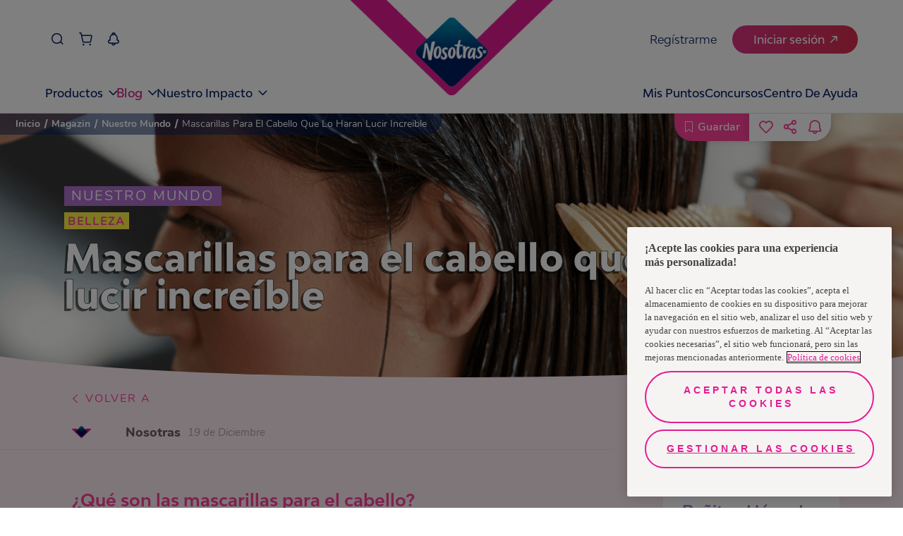

--- FILE ---
content_type: text/html
request_url: https://www.nosotrasonline.cl/magazin/nuestro-mundo/mascarillas-para-el-cabello-que-lo-haran-lucir-increible/
body_size: 116198
content:
<!DOCTYPE html><html lang="es-CL"><head><meta charSet="utf-8"/><meta http-equiv="x-ua-compatible" content="ie=edge"/><meta name="viewport" content="width=device-width, initial-scale=1, shrink-to-fit=no"/><script>(function(){
  // ----- Helpers inyectados desde tu código (fuente única) -----
  var normalizePathname = function normalizePathname(){var pathname=arguments.length>0&&arguments[0]!==undefined?arguments[0]:'/';var p=String(pathname||'/').split('#')[0].split('?')[0];if(!p.startsWith('/'))p="/".concat(p);if(p!=='/'&&!p.endsWith('/'))p+='/';return p;};
  var numericPageUid5   = function numericPageUid5(microPrefix,slug){var input="".concat(microPrefix,"::").concat(slug);var hash=Math.abs(hash53(input))%100000;return String(hash).padStart(5,'0');};
  var getPageType       = function getPageType(slug){if(slug==='/'||slug==='')return PAGE_TYPES.HOMEPAGE;if(slug==='/entre-nosotras/cuidado-femenino/')return PAGE_TYPES.ARTICLE_TOP_VIEW;if(slug==='/magazin/nuestro-mundo/')return PAGE_TYPES.ARTICLE_TOP_VIEW;if(slug.includes('/entre-nosotras/cuidado-femenino/'))return PAGE_TYPES.ARTICLE;if(slug.includes('/magazin/nuestro-mundo/'))return PAGE_TYPES.ARTICLE;if(slug==='/contactanos/')return PAGE_TYPES.CONTACT;if(slug.includes('/sostenibilidad'))return PAGE_TYPES.SUSTAINABILITY;return PAGE_TYPES.GENERIC;};
  var microPrefix       = "nol-portal-home";

  // ----- Ruta real + primer elemento en índice 0 -----
  var slug      = normalizePathname((window.location && window.location.pathname) || '/');
  var page_uid  = numericPageUid5(microPrefix, slug);
  var page_type = getPageType(slug);

  // Estructura interna + cola
  var _dl = [];
  var queue = [];            // cola de eventos no-boot (Page_View y demás)
  var gaReady = false;       // true al primer ['config', ...]

  function isArrayLike(o){ return o && typeof o === 'object' && Object.prototype.hasOwnProperty.call(o, '0'); }
  function isGABoot(o){ return isArrayLike(o) && (o[0] === 'js' || o[0] === 'config'); }

  // push original (sobre _dl)
  var _origPush = function(){ return Array.prototype.push.apply(_dl, arguments); };

  function flushQueue(){
    if (!gaReady) return;
    for (var i=0; i<queue.length; i++) _origPush(queue[i]);
    queue.length = 0;
  }

  // Wrapper: deja pasar SOLO js/config hasta gaReady
  function guardedPush(evt){
    try {
      if (isGABoot(evt)) {
        var r = _origPush(evt);
        if (evt[0] === 'config') { gaReady = true; flushQueue(); }
        return r;
      } else {
        if (!gaReady) { queue.push(evt); return _dl.length; }
        return _origPush(evt);
      }
    } catch (e) {
      return _origPush(evt);
    }
  }

  // Envuelve un array-like como dataLayer y garantiza nuestro push
  function wrapDL(arr){
    _dl = Array.isArray(arr) ? arr : [];
    // nuestro objeto va primero
    _dl.unshift({ page_uid: page_uid, page_type: page_type });
    _dl.push = guardedPush;
    return _dl;
  }

  // Trap para window.dataLayer: reenvuelve ante cualquier reasignación
  try {
    var _backing = wrapDL(window.dataLayer || []);
    Object.defineProperty(window, 'dataLayer', {
      configurable: true,
      get: function(){ return _backing; },
      set: function(v){ _backing = wrapDL(v || []); }
    });
  } catch (_) {
    window.dataLayer = wrapDL(window.dataLayer || []);
  }

  // Bandera para no duplicar el primer push en cliente
  window.__FIRST_PAIR_PUSHED_SLUG__ = slug;
})();</script><meta name="generator" content="Gatsby 5.15.0"/><meta data-react-helmet="true" name="description" content="¿Quién no ama tener un cabello saludable y brillante? Nosotras te traemos opciones de mascarillas para el cabello. Cuídalo y llénalo de vida"/><meta data-react-helmet="true" property="image" content="https://images.ctfassets.net/o65uf8qogksw/36jUnCzUGXW9B3oKHagqOK/6149ce40767cdcd9d7084dc56ce8aa04/prev-mascarilla-para-el-cabello.png"/><meta data-react-helmet="true" property="fb:app_id" content="554978031914420"/><meta data-react-helmet="true" property="og:title" content="Mascarillas para cabello con ingredientes naturales - Nosotras"/><meta data-react-helmet="true" property="og:description" content="¿Quién no ama tener un cabello saludable y brillante? Nosotras te traemos opciones de mascarillas para el cabello. Cuídalo y llénalo de vida"/><meta data-react-helmet="true" property="og:image" content="https://images.ctfassets.net/o65uf8qogksw/36jUnCzUGXW9B3oKHagqOK/6149ce40767cdcd9d7084dc56ce8aa04/prev-mascarilla-para-el-cabello.png"/><meta data-react-helmet="true" property="og:type" content="website"/><meta data-react-helmet="true" property="og:url" content="https://www.nosotrasonline.cl/magazin/nuestro-mundo/mascarillas-para-el-cabello-que-lo-haran-lucir-increible/"/><meta data-react-helmet="true" name="twitter:card" content="summary"/><meta data-react-helmet="true" name="twitter:creator" content="NosotrasOnline"/><meta data-react-helmet="true" name="twitter:title" content="Mascarillas para cabello con ingredientes naturales - Nosotras"/><meta data-react-helmet="true" name="twitter:description" content="¿Quién no ama tener un cabello saludable y brillante? Nosotras te traemos opciones de mascarillas para el cabello. Cuídalo y llénalo de vida"/><meta data-react-helmet="true" name="twitter:image" content="https://images.ctfassets.net/o65uf8qogksw/36jUnCzUGXW9B3oKHagqOK/6149ce40767cdcd9d7084dc56ce8aa04/prev-mascarilla-para-el-cabello.png"/><meta data-react-helmet="true" name="google-site-verification" content="ZMTLLvQwMq4b9JehNpobUWiEhmJ74Y2Nzqk6ffxxqqY"/><meta name="theme-color" content="#FFFFFF"/><style data-href="/styles.0f3bbdc788fe99ce039c.css" data-identity="gatsby-global-css">@charset "UTF-8";.f-HomeContent{overflow:hidden}.f-HomeContent .f-background-gray{background-color:#f8f5f7;padding-top:60px}.f-HomeContent-double-section{align-items:center;display:flex;justify-content:center}.f-HomeContent-double-section-categoryone{padding:40px 0}@media(max-width:761px){.f-HomeContent-double-section{flex-direction:column}}.f-separator{display:block;height:30px;width:100%}.f-curve-effect{background:#ffedf6;display:block;height:50px;width:100%}.f-curve-effect.f-curve-effect-one{margin-bottom:-115px;position:relative}@media(max-width:1023px){.f-curve-effect.f-curve-effect-one{margin-bottom:0}}.f-curve-effect.f-curve-effect-one:after{background:url([data-uri]);background-size:contain;content:"";height:32px;left:20%;position:absolute;top:-10px;width:27px}.f-curve-effect.f-curve-effect-one-categoryone{margin-bottom:0}.f-curve-effect .f-curve-child-top{background:#fff;border-bottom-left-radius:85%;border-bottom-right-radius:85%;display:block;height:100%;width:100%}.f-curve-effect .f-curve-child-bottom{background:#fff;border-top-left-radius:85%;border-top-right-radius:85%;display:block;height:100%;width:100%}.f-curve-effect-your-keys{background:#ff409b;display:block}.f-curve-effect-your-keys.f-curve-effect-one{margin-bottom:-115px}.f-curve-effect-your-keys .f-curve-child-top-your-keys{background:#fff;border-bottom-left-radius:85%;border-bottom-right-radius:85%;display:block;height:100%;width:100%}.f-curve-effect-your-keys .f-curve-child-top-your-keys-categoryone{background:#ffedf6}.f-modal-content{align-items:center;border:0;border-radius:0;display:flex;height:100%;justify-content:center;left:0;overflow:hidden;padding:0;position:absolute;top:0;width:100%;z-index:10}.f-modal-overlay{background-color:rgba(0,0,0,.75);bottom:0;left:0;position:fixed;right:0;top:0;z-index:10}.container-modal-home{position:relative;z-index:11}.container-modal-home .m-close{background-color:#fff;border:0;border-radius:100%;color:#ff409b;font-size:30px;padding:0;position:absolute;right:0;top:-20px;width:40px;z-index:12}.container-modal-home .f-modal-content-link{position:relative}.container-modal-home .f-modal-content-link-video{color:#fff;display:block;font-family:Nunito-Regular;font-size:25px;padding:10px 20px;text-align:center}.container-modal-home .f-modal-content-link-video-url{background-color:#fff;border-radius:20px;color:#ff409b;padding:0 20px}.container-modal-home .f-modal-content-link .f-video iframe,.container-modal-home .f-modal-content-link .f-video video{aspect-ratio:16/9;display:block;height:auto!important;margin:0 auto;max-width:90%;width:750px!important}.container-modal-home .f-image-modal-home{width:100%}.f-edit-picture-container{align-items:center;background:#fff;box-sizing:border-box;display:flex;flex-direction:column;height:100%;min-height:100vh;opacity:0;padding:67px 60px 30px;position:absolute;right:0;top:0;transition:all .5s;width:0;z-index:3}@media(max-width:1023px){.f-edit-picture-container{padding:67px 30px 30px}}.f-edit-picture-container .f-title-edit-picture{color:#ff409b;display:block;font-family:BwModelica-ExtraBold;font-size:30px;margin-bottom:15px;text-align:center;white-space:nowrap}.f-edit-picture-container .f-subtitle-edit-picture{color:#ff409b;display:block;font-family:Nunito-Regular;font-size:14px;letter-spacing:1.4px;margin-bottom:20px;white-space:nowrap}.f-edit-picture-container .f-input-img-container{align-items:center;border:solid;border-color:#ffe0ef;border-radius:20px;border-style:dashed;display:flex;height:215px;justify-content:center;margin-bottom:25px;position:relative;width:100%}.f-edit-picture-container .f-input-img-container .f-img-label-error{bottom:-18px;color:red;font-family:Nunito-Regular;font-size:12px;position:absolute}.f-edit-picture-container .f-input-img-container .f-text-input-position{align-items:center;display:flex;flex-direction:column}.f-edit-picture-container .f-input-img-container .f-text-input-position .f-rotate-container{transform:rotate(-90deg);width:fit-content}.f-edit-picture-container .f-input-img-container .f-text-input-position .f-rotate-container .f-exit-icon{color:#ff409b;font-size:35px}.f-edit-picture-container .f-input-img-container .f-text-input-position .f-top-label{color:#797677;display:block;font-family:Nunito-Regular;font-size:15px;margin-top:20px;white-space:nowrap}.f-edit-picture-container .f-input-img-container .f-text-input-position .f-bottom-label{color:#ff409b;font-family:Nunito-Bold;font-size:15px;margin-top:10px;text-decoration:underline;white-space:nowrap}.f-edit-picture-container .f-input-img-container .f-input-file-box{cursor:pointer;height:100%;left:0;opacity:0;position:absolute;top:0;width:100%}.f-edit-picture-container .f-input-img-container .f-img-prev-container{border-radius:20px;display:flex;height:100%;justify-content:center;overflow:hidden;position:relative;width:100%}.f-edit-picture-container .f-input-img-container .f-img-prev-container .f-img-prev{height:100%;image-orientation:from-image}.f-edit-picture-container .f-input-img-container .f-img-prev-container .f-icon-clear-container{align-items:center;background:#ff409b;border-radius:30px;cursor:pointer;display:flex;height:20px;justify-content:center;position:absolute;right:13px;top:13px;width:20px}.f-edit-picture-container .f-input-img-container .f-img-prev-container .f-icon-clear-container .f-close-icon{color:#fff;font-size:10px;left:auto;position:relative;right:auto;top:auto}.f-edit-picture-container .f-avatars-container{margin-bottom:10px;margin-top:10px;position:relative;width:100%}.f-edit-picture-container .f-avatars-container .slick-next{right:-5%;top:50%;z-index:1}.f-edit-picture-container .f-avatars-container .slick-next.slick-disabled{opacity:0}.f-edit-picture-container .f-avatars-container .slick-next:before{color:#ff409b;content:"";font-family:icon-family;font-size:20px;font-weight:700;opacity:1}.f-edit-picture-container .f-avatars-container .slick-prev{left:-5%;top:50%;z-index:1}.f-edit-picture-container .f-avatars-container .slick-prev.slick-disabled{opacity:0}.f-edit-picture-container .f-avatars-container .slick-prev:before{color:#ff409b;content:"";font-family:icon-family;font-size:20px;font-weight:700;opacity:1}.f-edit-picture-container .f-avatars-container .f-avatar-section{align-items:center;display:flex;flex-wrap:wrap;justify-content:center;min-height:210px;transition:all .5s}.f-edit-picture-container .f-avatars-container .f-avatar-section .f-img-avatar-container{cursor:pointer;height:80px;margin:10px;position:relative;width:100%;width:80px}.f-edit-picture-container .f-avatars-container .f-avatar-section .f-img-avatar-container .f-img-avatar{border-radius:15px;height:100%;-webkit-user-select:none;-o-user-select:none;user-select:none}.f-edit-picture-container .f-avatars-container .f-avatar-section .f-img-avatar-container .f-check-container{align-items:center;background:#ff409b;border-radius:20px;bottom:-12px;color:#fff;display:flex;height:26px;justify-content:center;position:absolute;right:-10px;width:26px}.f-edit-picture-container .f-avatars-container .f-icon-container{color:#ff409b;cursor:pointer;position:absolute;right:-10px;top:50%;transform:rotate(180deg)}.f-edit-picture-container .f-avatars-container .right{left:-10px;transform:inherit}.f-edit-picture-container .f-buttons-container.disable{opacity:.5;pointer-events:none}.showing{opacity:1;width:100%}.f-input-wrapper .f-error-input{color:#ff409b;display:block;font-family:Nunito-Regular;font-size:12px;margin-top:5px}.f-input-wrapper .f-input-atom{-webkit-appearance:none;background:#fff;border:1px solid #d8d8d8;border-radius:15px;box-sizing:border-box;color:#707070;font-family:Nunito-Regular;font-size:15px;padding:11px 15px;width:100%}.f-input-wrapper .f-input-atom__label{color:#ff409b;display:block;font-family:Nunito-Regular;font-size:14px;min-height:2em}.f-input-wrapper .f-input-atom[type=checkbox]{background-color:#eee;border:none;height:15px;padding:0;position:relative;width:15px;z-index:1}.f-input-wrapper .f-input-atom[type=checkbox]:checked{background-color:#ff409b}.f-input-wrapper .f-input-atom[type=checkbox]:checked:after{border:solid #fff;border-width:0 2px 2px 0;content:"";height:6px;left:6px;position:absolute;top:3px;transform:rotate(45deg);width:2px}.f-input-wrapper .f-input-atom[type=radio]{background-color:#eee;border:none;height:15px;padding:0;position:relative;width:auto;width:15px;z-index:1}.f-input-wrapper .f-input-atom[type=radio]:checked{background-color:#eee}.f-input-wrapper .f-input-atom[type=radio]:checked:after{background:#ff409b;border-radius:50%;content:"";height:10px;left:calc(50% - 5px);position:absolute;top:calc(50% - 5px);width:10px}.f-input-wrapper .f-input-atom ::placeholder{color:#707070;opacity:1}.f-input-wrapper .f-input-atom :-ms-input-placeholder{color:#707070}.f-input-wrapper .f-input-atom ::-ms-input-placeholder{color:#707070}.f-select-wrapper{min-width:100px;position:relative}.f-select-wrapper .f-error-input{color:#ff409b;display:block;font-family:Nunito-Regular;font-size:12px;margin-top:5px}.f-select-wrapper .f-select-atom{-webkit-appearance:none;background:#fff;border:1px solid #d8d8d8;border-radius:15px;color:#707070;font-family:Nunito-Regular;font-size:15px;padding:11px 15px;width:100%}.f-select-wrapper .f-select-atom__label{color:#ff409b;display:block;font-family:Nunito-Regular;font-size:14px;min-height:2em}.f-select-wrapper .f-select-atom ::placeholder{color:#707070;opacity:1}.f-select-wrapper .f-select-atom :-ms-input-placeholder{color:#707070}.f-select-wrapper .f-select-atom ::-ms-input-placeholder{color:#707070}.f-select-wrapper .icon-select{color:#ff409b;font-size:12px;opacity:1;pointer-events:none;position:absolute}.f-select-wrapper .icon-select__without-label{right:30px;top:16px}@media(max-width:761px){.f-select-wrapper .icon-select__without-label{right:18px}}.f-select-wrapper .icon-select__with-label{right:30px;top:45px}@media(max-width:761px){.f-select-wrapper .icon-select__with-label{right:15px}}button{white-space:nowrap}.primary-pink{background:#ff409b;border:solid;border-radius:50px;border-width:0;color:#fff;font-size:20px;padding:14px 35px;transition:.2s}.primary-pink:hover{background:#de3d92}.secondary-pink{background:#fff;border:solid;border-color:#ff409b;border-radius:50px;border-width:2px;color:#ff409b;font-size:17px;padding:14px 35px;transition:.2s}.secondary-pink:hover{background:#ff409b;color:#fff}.tertiary-pink{background:#ffe3f1;border:solid;border-color:#ff409b;border-radius:50px;border-width:2px;color:#ff409b;font-size:17px;padding:14px 35px;transition:.2s}.tertiary-pink:hover{background:#ff409b;color:#fff}.fourth-pink{background:transparent;border:solid;border-color:#ff409b;border-radius:50px;border-width:2px;color:#ff409b;font-size:17px;padding:14px 35px;transition:.2s}.fourth-pink:hover{background:#ff409b;color:#fff}.new-dark-blue{background:#011e61;border:solid;border-color:#011e61;border-radius:50px;border-width:2px;color:#fff;font-size:20px;padding:10px 50px;position:relative;transition:.2s}.new-dark-blue .f-btn--title{position:relative;z-index:2}.new-dark-blue:after{background-image:url([data-uri]);background-position:top;background-repeat:no-repeat;color:red;content:"";height:100%;left:50%;opacity:0;position:absolute;top:0;transform:translate(-50%);transition:.1s ease-in;width:100%;z-index:1}.new-dark-blue:hover{background:#011e61}.new-dark-blue:hover:after{opacity:1}@media(max-width:1023px){.new-dark-blue{font-size:16px}}.new-dark-blue--shops{font-family:Nunito-Regular;font-size:30px;height:75px;width:90%}.new-primary-pink,.new-primary-pink--outline{background:#ef4d89;border:solid;border-color:#ef4d89;border-radius:50px;border-width:2px;color:#fff;font-size:20px;padding:10px 50px;position:relative;transition:.2s}.new-primary-pink .f-btn--title,.new-primary-pink--outline .f-btn--title{position:relative;z-index:2}.new-primary-pink--outline:after,.new-primary-pink:after{background-image:url([data-uri]);background-position:top;background-repeat:no-repeat;color:red;content:"";filter:brightness(2.5) opacity(.5);height:100%;left:50%;opacity:0;position:absolute;top:0;transform:translate(-50%);transition:.1s ease-in;width:100%;z-index:1}.new-primary-pink--outline:hover,.new-primary-pink:hover{background:#ef4d89}.new-primary-pink--outline:hover:after,.new-primary-pink:hover:after{opacity:1}@media(max-width:1023px){.new-primary-pink,.new-primary-pink--outline{font-size:16px}}.new-primary-pink--outline{background-color:#fff;color:#ed1878}.new-primary-pink--outline .f-btn--title{position:relative;z-index:2}.new-primary-pink--outline:after{background-image:url([data-uri]);background-position:top;background-repeat:no-repeat;color:red;content:"";filter:invert(40%) sepia(87%) saturate(7479%) hue-rotate(321deg) brightness(94%) contrast(97%) opacity(.5);height:100%;left:50%;opacity:0;position:absolute;top:0;transform:translate(-50%);transition:.1s ease-in;width:100%;z-index:1}.new-primary-pink--outline:hover{background:transparent}.new-primary-pink--outline:hover:after{opacity:1}.primary-blue{background:#22e0d8;border:solid;border-color:#22e0d8;border-radius:50px;border-width:2px;color:#fff;font-size:20px;padding:14px 35px;transition:.2s}.primary-blue:hover{background:#1bb7b1}.secondary-blue{background:#fff;border:solid;border-color:#0f6e6a;border-radius:50px;border-width:2px;color:#0f6e6a;font-size:20px;padding:14px 35px;transition:.2s}.secondary-blue.active,.secondary-blue:hover{background:#22e0d8;border-color:#22e0d8;color:#0f6e6a}.secondary-blue-alter{background:#ffedf6;border:solid;border-color:#00aca5;border-radius:50px;border-width:2px;color:#00aca5;font-size:17px;padding:14px 35px;transition:.2s}.secondary-blue-alter:hover{background:#22e0d8;border-color:#22e0d8;color:#00aca5}.white-button{background:#fff;border:solid;border-radius:50px;border-width:0;color:#ff409b;font-size:20px;padding:14px 35px;transition:.2s}.white-button:hover{color:#de3d92;font-family:Nunito-Bold}.short{padding:10px 50px}.fit{padding:10px 30px}.regular{font-family:Nunito-Regular;font-size:16px}.f-btn-login{width:170px}.modal-save-button{width:222px}.secondary-modal{border-color:#22e0d8;color:#22e0d8}.secondary-modal:hover{background:#22e0d8;color:#fff}.alter{color:#0f6e6a}.alter:hover{border-color:#1bb7b1;color:#fff}.short-login{padding:10px 24px}.competition-button{pointer-events:none}.f-proyect-v-button{background-color:#ed1878;color:#fff;font-family:BwModelica-Bold}.small{height:46px;padding:5px 20px}@media(max-width:1023px){.small{height:36px}}.btn-send-school-form{background:#d81890;border-radius:100px;border-width:0;box-sizing:border-box;color:#fff;display:block;font-size:18px;height:64px;margin:0 auto;opacity:.9;transition:.2s;width:320px}@media(max-width:1023px){.btn-send-school-form{font-size:14px;height:48px;width:85%}}.btn-send-school-form:hover{cursor:pointer;opacity:1}.btn-send-school-form--modal{background-color:#c52925;height:48px;width:325px}@media(max-width:1023px){.btn-send-school-form--modal{font-size:14px;height:32px;width:145px}}.btn-send-school-form--disabled{cursor:default!important;opacity:.5!important}.primary-blue-e-store{background:#001e62;border:solid;border-radius:50px;border-width:0;color:#fff;font-family:BwModelica-Medium;font-size:20px;padding:14px 35px;transition:.2s}.primary-blue-e-store:hover{opacity:.8}.secundary-blue-e-store{background:#fff;border:1px solid #3960b9!important;border-radius:50px;border-width:0;color:#3960b9;font-family:BwModelica-Medium;font-size:20px;padding:14px 35px;transition:.2s}.secundary-blue-e-store:hover{opacity:.8}.secundary-blue-e-store-alter{background:#3960b9;border:1px solid #3960b9!important;border-radius:50px;border-width:0;color:#fff;font-family:BwModelica-Medium;font-size:20px;padding:14px 35px;transition:.2s}.secundary-blue-e-store-alter:hover{opacity:.8}.tertiary-blue-e-store{background:#fff;border:1px solid #001e62!important;border-radius:50px;border-width:0;color:#001e62;font-family:BwModelica-Medium;font-size:20px;padding:14px 35px;transition:.2s}.tertiary-blue-e-store:hover{opacity:.8}.f-500-error{align-items:center;background:#ffedf6;display:flex;flex-direction:column;min-height:100vh;overflow:hidden;position:relative;width:100%}.f-500-error:after{background:url([data-uri]);content:"";height:1000px;left:0;pointer-events:none;position:absolute;top:0;width:100%}.f-500-error .f-error-img{margin-top:100px}.f-500-error .f-title-error{-webkit-text-stroke:.5px #000;color:#fff;font-family:BwModelica-ExtraBold;font-size:55px;margin-bottom:30px;margin-top:30px;text-shadow:-3px 3px 0 rgba(0,0,0,.56)}.f-500-error .f-description-error{color:#5a5858;font-family:Nunito-SemiBold;font-size:17px;line-height:22px;margin-bottom:10px;max-width:90%;text-align:center}.f-500-error .f-error-label{color:#707070;font-family:Nunito-Regular;font-size:16px;margin-bottom:30px;margin-top:20px}.f-upload-image{margin:auto;max-width:90%}.f-upload-image .f-modal__title{color:#ff409b;font-family:BwModelica-ExtraBold;font-size:38px;text-align:center}@media(max-width:761px){.f-upload-image .f-modal__title{font-size:32px}}.f-upload-image .f-modal__subtitle{color:#ff409b;font-family:Nunito-Regular;font-size:20px;margin:20px 0;text-align:center}.f-upload-image .f-modal__description{color:#5a5858;font-family:Nunito-Regular;font-size:18px;line-height:27px;margin-bottom:10px;text-align:center}@media(max-width:761px){.f-upload-image .f-modal__description{font-size:15px}}.f-upload-image .f-loader-container{display:flex;justify-content:center;margin:10px 0;width:100%}.f-upload-image .f-input-img-container{align-items:center;border:solid;border-color:#ffe0ef;border-radius:20px;border-style:dashed;display:flex;height:215px;justify-content:center;margin-bottom:25px;position:relative;width:100%}.f-upload-image .f-input-img-container .f-text-input-position{align-items:center;display:flex;flex-direction:column}.f-upload-image .f-input-img-container .f-text-input-position .f-rotate-container{transform:rotate(-90deg);width:fit-content}.f-upload-image .f-input-img-container .f-text-input-position .f-rotate-container .f-exit-icon{color:#ff409b;font-size:35px}.f-upload-image .f-input-img-container .f-text-input-position .f-top-label{color:#797677;display:block;font-family:Nunito-Regular;font-size:15px;margin-top:20px;white-space:nowrap}.f-upload-image .f-input-img-container .f-text-input-position .f-bottom-label{color:#ff409b;font-family:Nunito-Bold;font-size:15px;margin-top:10px;text-decoration:underline;white-space:nowrap}.f-upload-image .f-input-img-container .f-input-file-box{cursor:pointer;height:100%;left:0;opacity:0;position:absolute;top:0;width:100%}.f-upload-image .f-img-label-error{color:red;font-family:Nunito-Regular;font-size:12px}.f-upload-image .f-preview-container{display:flex;justify-content:space-around;margin:20px auto;max-width:70%}@media(max-width:761px){.f-upload-image .f-preview-container{max-width:90%}}.f-upload-image .f-preview-container .f-preview-document-container{align-items:center;display:flex;flex-direction:column}.f-upload-image .f-preview-container .f-preview-document-container .f-preview-document__description{color:#797677;font-family:Nunito-Regular;font-size:15px;margin-top:10px}@media(max-width:761px){.f-upload-image .f-preview-container .f-preview-document-container .f-preview-document__description{text-align:center}}.f-upload-image .f-preview-container .f-preview-document{border:1px solid #ff409b;border-radius:15px;height:60px;overflow:hidden;position:relative;width:120px}.f-upload-image .f-preview-container .f-preview-document__img{height:100%;object-fit:contain;width:100%}.f-upload-image .f-preview-container .f-preview-document .icon2-close{background-color:#ff409b;border:none;border-radius:50%;color:#fff;font-size:12px;padding:2px;position:absolute;right:7px;top:5px}.f-upload-image .f-buttons-container{display:flex;justify-content:space-around;margin-bottom:20px}.f-select-method-otp{margin:auto;max-width:80%}.f-select-method-otp .f-title-modal{color:#ff409b;font-family:BwModelica-ExtraBold;font-size:38px;text-align:center}@media(max-width:761px){.f-select-method-otp .f-title-modal{font-size:34px}}.f-select-method-otp .f-subtitle-modal{align-items:center;background:#22e0d8;color:#fff;display:flex;font-family:Nunito-Regular;font-size:17px;justify-content:center;letter-spacing:3px;line-height:23px;margin:15px auto 0;max-width:90%;padding:5px;text-align:center}.f-select-method-otp .f-description-modal{color:#5a5858;font-family:Nunito-Regular;font-size:17px;line-height:27px;margin-top:30px;text-align:center}@media(max-width:761px){.f-select-method-otp .f-description-modal{font-size:15px}}.f-select-method-otp .f-method-form{display:flex;margin-top:20px}.f-select-method-otp .f-method-form .f-radio:first-child{margin-right:20px}.f-select-method-otp .f-method-form .f-radio{display:flex}.f-select-method-otp .f-method-form .f-radio__label{cursor:pointer;font-family:Nunito-Light;font-size:16px;margin-left:5px}.f-select-method-otp .primary-pink{display:block;margin:30px auto}.f-parent-change-birthdate{margin:auto;max-width:80%}.f-parent-change-birthdate .f-title-modal{color:#ff409b;font-family:BwModelica-ExtraBold;font-size:38px;text-align:center}@media(max-width:761px){.f-parent-change-birthdate .f-title-modal{font-size:34px}}.f-parent-change-birthdate .f-description-modal{color:#5a5858;font-family:Nunito-Regular;font-size:17px;line-height:1.5em;margin-top:30px}@media(max-width:761px){.f-parent-change-birthdate .f-description-modal{font-size:15px}}.f-parent-change-birthdate .f-form-parent{margin:20px 0}.f-parent-change-birthdate .f-form-parent__parent{display:flex;flex-wrap:wrap;justify-content:space-between;margin-top:12px}.f-parent-change-birthdate .f-form-parent__parent .f-input-wrapper{flex-basis:49%}@media(max-width:761px){.f-parent-change-birthdate .f-form-parent__parent .f-input-wrapper{flex-basis:100%}}.f-parent-change-birthdate .f-form-parent__parent .f-select-wrapper{flex-basis:49%}@media(max-width:761px){.f-parent-change-birthdate .f-form-parent__parent .f-select-wrapper{flex-basis:100%;margin-top:12px}}.f-parent-change-birthdate .f-form-parent .f-form-contact__title{color:#ff409b;font-family:Nunito-Regular;font-size:14px;min-height:2em}.f-parent-change-birthdate .f-form-parent .f-form-footer{display:flex;flex-wrap:wrap;justify-content:space-between;margin-top:12px}.f-parent-change-birthdate .f-form-parent .f-form-footer .f-input-wrapper{flex-basis:49%}@media(max-width:761px){.f-parent-change-birthdate .f-form-parent .f-form-footer .f-input-wrapper{flex-basis:100%}.f-parent-change-birthdate .f-form-parent .f-form-footer .f-input-wrapper:first-child{margin-bottom:10px}}.f-parent-change-birthdate .f-form-parent .f-form-footer .f-input-wrapper .f-input-atom{width:100%}.f-parent-change-birthdate .f-form-parent .f-form-contact{display:flex}.f-parent-change-birthdate .f-form-parent .f-form-contact .f-form-contact-radio{display:flex;width:fit-content}.f-parent-change-birthdate .f-form-parent .f-form-contact .f-form-contact-radio:first-child{margin-right:20px}.f-parent-change-birthdate .f-form-parent .f-form-contact .f-form-contact-radio__label{cursor:pointer;font-family:Nunito-Light;font-size:16px;margin-left:5px}.f-parent-change-birthdate .f-form-parent .f-buttons-container{display:flex;justify-content:center;margin:20px 0}.f-otp-modal{margin:auto;max-width:80%}.f-otp-modal .f-title-modal{color:#ff409b;font-family:BwModelica-ExtraBold;font-size:38px;text-align:center}.f-otp-modal .f-subtitle-modal{align-items:center;background:#22e0d8;color:#fff;display:flex;font-family:Nunito-Regular;font-size:17px;justify-content:center;letter-spacing:3px;line-height:23px;margin:15px auto 0;max-width:90%;padding:5px;text-align:center}.f-otp-modal .f-description-modal{color:#5a5858;font-family:Nunito-Regular;font-size:17px;line-height:27px;margin-top:30px;text-align:center}@media(max-width:761px){.f-otp-modal .f-description-modal{font-size:15px}}.f-otp-modal .f-input-container{align-items:center;display:flex;flex-direction:column;justify-content:center;margin-top:30px}.f-otp-modal .f-input-container .f-input-indicator{color:#ff409b;font-family:Nunito-Regular;font-size:14px}.f-otp-modal .f-input-container .f-input-validation-container{margin-top:20px;position:relative;width:255px}.f-otp-modal .f-input-container .f-input-validation-container .f-verification-code-input{border:1px solid #a8a8a8;border-radius:10px;box-shadow:0 3px 15px rgba(0,0,0,.051);font-family:Nunito-Regular;font-size:15px;height:34px;margin:10px 0;padding-left:10px;width:100%}.f-otp-modal .f-input-container .f-input-validation-container .f-success-validation{border-color:#14c705;color:#14c705}.f-otp-modal .f-input-container .f-input-validation-container .f-error-validation{border-color:#ff0f0f;color:#ff0f0f}.f-otp-modal .f-input-container .f-input-validation-container .f-error-code{color:#ff0f0f;font-size:bold;position:absolute;right:0;top:22px}.f-otp-modal .f-input-container .f-input-validation-container .f-check-code{color:#14c705;position:absolute;right:0;top:22px}.f-otp-modal .f-input-container .f-code-error{color:#ff0f0f;font-family:Nunito-Regular;font-size:14px}.f-otp-modal .f-input-container .f-send-code{color:#797677;font-family:Nunito-Light;font-size:14px;padding-top:15px}.f-otp-modal .f-input-container .f-send-code-re{color:#ff409b;font-family:Nunito-Light;font-size:13px;margin-top:10px}.f-otp-modal .f-input-container .f-send-code .f-link-send-code{background:transparent;border:none;color:#ff409b;cursor:pointer;text-decoration:underline}.f-otp-modal .f-buttons-container{display:flex;justify-content:space-between;margin:40px 0 20px;width:100%}@media(max-width:761px){.f-otp-modal .f-buttons-container{flex-wrap:wrap;justify-content:center}.f-otp-modal .f-buttons-container .f-btn:first-child{margin-bottom:10px}}.f-curtain-modal-generic{align-items:center;backdrop-filter:blur(10px);-webkit-backdrop-filter:blur(10px);display:flex;height:100vh;justify-content:center;left:0;opacity:1;overflow:scroll;position:fixed;top:0;transition:1s;width:100%;z-index:10}@media(max-width:1023px){.f-curtain-modal-generic{background-color:rgba(248,188,205,.8)}}.f-curtain-modal-generic::-webkit-scrollbar{display:none}.f-curtain-modal-generic .f-modal-generic-container{align-items:center;align-self:baseline;background:#fff;border-radius:20px;box-shadow:0 3px 15px rgba(0,0,0,.161);display:flex;flex-direction:column;margin:auto;max-width:96%!important;min-height:230px;position:relative;-webkit-user-select:none;user-select:none;width:684px!important}@media(max-width:1023px){.f-curtain-modal-generic .f-modal-generic-container{border-radius:8px;box-shadow:0 3px 15px rgba(0,0,0,.161);margin:20px}}.f-curtain-modal-generic .f-modal-generic-container.bg-transparent{background:transparent;box-shadow:none}.f-curtain-modal-generic .f-modal-generic-container.bg-transparent:after{top:18px}.f-curtain-modal-generic .f-modal-generic-container .f-modal-info{align-items:center;display:flex;flex-direction:column;width:90%}@media(max-width:1023px){.f-curtain-modal-generic .f-modal-generic-container .f-modal-info{margin-top:25px}}.f-curtain-modal-generic .f-modal-generic-container .f-main-title-container{margin:auto;max-width:70%;padding:28px 0 10px;text-align:center}@media(max-width:761px){.f-curtain-modal-generic .f-modal-generic-container .f-main-title-container{max-width:80%}}.f-curtain-modal-generic .f-modal-generic-container .f-main-title-container .f-main-title{color:#ed1878;font-family:BwModelica-Bold;font-size:24px;line-height:1.5}@media(max-width:761px){.f-curtain-modal-generic .f-modal-generic-container .f-main-title-container .f-main-title{font-size:18px}}.f-curtain-modal-generic .f-modal-generic-container .f-sub-title-container-generic .f-sub-title{color:#011e61;font-family:BwModelica-Bold;font-size:14px;text-align:center;width:100%}@media(max-width:1023px){.f-curtain-modal-generic .f-modal-generic-container .f-sub-title-container-generic .f-sub-title{font-size:14px;line-height:28px;margin:auto;text-align:center;width:70%}}.f-curtain-modal-generic .f-modal-generic-container .f-sub-title-logo-container .f-sub-title{color:#011e61;font-family:BwModelica-Bold;font-size:14px;line-height:17px;text-align:center;text-transform:uppercase}@media(max-width:1023px){.f-curtain-modal-generic .f-modal-generic-container .f-sub-title-logo-container .f-sub-title{font-size:14px;line-height:17px;margin:auto;text-align:center}}.f-curtain-modal-generic .f-modal-generic-container .f-img-into-text{height:60px}@media(max-width:1023px){.f-curtain-modal-generic .f-modal-generic-container .f-img-into-text{height:50px}}.f-curtain-modal-generic .f-modal-generic-container .f-btn-container{margin-top:10px}.f-curtain-modal-generic .f-modal-generic-container .f-btn-container .f-btn-interaction-container{margin:10px 0 30px}.f-curtain-modal-generic .f-modal-generic-container .f-description-container{margin:10px 0 20px;max-width:90%;padding-left:5%;padding-right:5%;text-align:center}@media(max-width:1023px){.f-curtain-modal-generic .f-modal-generic-container .f-description-container{max-width:100%}}.f-curtain-modal-generic .f-modal-generic-container .f-description-container .f-description{color:#707070;font-family:BwModelica-Medium;font-size:14px;line-height:1.7}@media(max-width:761px){.f-curtain-modal-generic .f-modal-generic-container .f-description-container .f-description{font-size:15px;line-height:1.2}}.f-curtain-modal-generic .f-modal-generic-container .f-close-icon{color:#011e61;cursor:pointer;font-size:27px;font-weight:700;position:absolute;right:20px;top:20px}.f-no-blur{-webkit-backdrop-filter:brightness(40%);backdrop-filter:brightness(40%)}@media(max-width:1023px){.f-no-blur{align-items:center;background-color:unset;display:flex}}.f-no-blur .f-modal-generic-container{min-height:unset!important;width:500px!important}@media(max-width:1023px){.f-no-blur .f-modal-generic-container{margin:auto;max-width:90%!important}}.f-no-blur .f-close-icon{color:#001e62!important}.f-no-blur-background-pink .f-modal-generic-container{background-color:#ffebef}.f-no-blur-background-pink .f-close-icon{color:#242424!important}.f-curtain-modal-generic.modal--large .f-modal-generic-container{border-radius:24px;min-height:400px;top:50px;width:830px!important}@media(max-width:1023px){.f-curtain-modal-generic.modal--large .f-modal-generic-container{margin:50px 20px;min-height:350px}}.f-curtain-modal-generic.modal--large .f-modal-generic-container .f-close-icon{font-size:24px;right:25px;top:25px}@media(max-width:1023px){.f-curtain-modal-generic.modal--large .f-modal-generic-container .f-close-icon{right:18px;top:18px}}.f-curtain-modal-generic.modal--large .f-modal-generic-container .f-img-overflow{margin-top:-52px;max-width:300px;width:100%}.f-curtain-modal-generic.modal--large .f-modal-generic-container .f-main-title-container{margin:0;padding-bottom:12px;padding-top:24px}.f-curtain-modal-generic.modal--large .f-modal-generic-container .f-main-title{color:#d11a88;font-size:28px}@media(max-width:1023px){.f-curtain-modal-generic.modal--large .f-modal-generic-container .f-main-title{font-size:20px}}.f-curtain-modal-generic.modal--large .f-modal-generic-container .f-sub-title-container-generic{display:flex}.f-curtain-modal-generic.modal--large .f-modal-generic-container .f-sub-title-container-generic .f-sub-title{font-size:20px;line-height:1.5}@media(max-width:1023px){.f-curtain-modal-generic.modal--large .f-modal-generic-container .f-sub-title-container-generic .f-sub-title{font-size:16px}}.f-curtain-modal-generic.modal--large .f-modal-generic-container .f-description-container{margin-bottom:20px;margin-top:2px}.f-curtain-modal-generic.modal--large .f-modal-generic-container .f-description-container .f-description{color:#011e61;font-size:20px;line-height:1.5}@media(max-width:1023px){.f-curtain-modal-generic.modal--large .f-modal-generic-container .f-description-container .f-description{font-size:16px}}.f-curtain-modal-generic.modal--large .f-modal-generic-container .f-description-container .f-description b{font-family:BwModelica-Bold}.f-curtain-modal-generic.modal--large .f-modal-generic-container .f-btn-container{margin-top:0}.f-curtain-modal-generic.modal--large .f-modal-generic-container .f-btn-container .f-btn-interaction-container{margin:0 0 43px}.f-curtain-modal-generic.modal--large .f-modal-generic-container .f-btn-container .f-btn-interaction-container button>span{font-family:BwModelica-Medium;font-size:16px}.f-change-email{margin:auto;max-width:80%}.f-change-email .f-title-modal{color:#ff409b;font-family:BwModelica-ExtraBold;font-size:38px;text-align:center}.f-change-email .f-subtitle-modal{align-items:center;background:#22e0d8;color:#fff;display:flex;font-family:Nunito-Regular;font-size:17px;height:27px;justify-content:center;letter-spacing:3px;margin:15px auto 0;max-width:301px;text-align:center;width:90%}.f-change-email .f-description-modal{color:#5a5858;font-family:Nunito-Regular;font-size:17px;line-height:27px;margin-top:30px}@media(max-width:761px){.f-change-email .f-description-modal{font-size:15px}}.f-change-email .f-form-change-email{display:flex;justify-content:space-between;margin-top:30px}@media(max-width:761px){.f-change-email .f-form-change-email{flex-wrap:wrap}}.f-change-email .f-form-change-email .f-input-container{width:48%}@media(max-width:761px){.f-change-email .f-form-change-email .f-input-container{margin-bottom:10px;width:100%}}.f-change-email .f-form-change-email .f-input-container .f-input-indicator{color:#ff409b;font-family:Nunito-Regular;font-size:14px}.f-change-email .f-form-change-email .f-input-container .f-input{border:1px solid #a8a8a8;border-radius:10px;box-shadow:0 3px 15px rgba(0,0,0,.051);font-family:Nunito-Regular;font-size:15px;height:34px;margin:10px 0;padding-left:10px;width:100%}.f-change-email .f-form-change-email .f-input-container .f-input.f-error-validation{border-color:#ff0f0f;color:#ff0f0f}.f-change-email .f-form-change-email .f-input-container .f-error-code{color:#ff0f0f;font-family:Nunito-Regular;font-size:bold}.f-change-email .f-buttons-container{display:flex;justify-content:flex-end;margin:20px 0}.f-modal-change-email{min-height:230px;padding-top:30px;width:100%}.f-modal-change-email .f-close-icon{background-color:transparent;border:none}.f-modal-change-email .f-loader-container{display:flex;justify-content:center}.f-modal-change-email .f-modal-info{margin:auto}.f-info-otp-container{align-items:center;display:flex;flex-direction:column;min-height:100px;padding:30px 0;width:80%;z-index:5}.f-info-otp-container .f-title-modal{color:#ff409b;font-family:BwModelica-ExtraBold;font-size:38px;text-align:center}.f-info-otp-container .f-subtitle-modal{align-items:center;background:#22e0d8;color:#fff;display:flex;font-family:Nunito-Regular;font-size:17px;height:27px;justify-content:center;letter-spacing:3px;margin-top:15px;max-width:301px;text-align:center;width:90%}.f-info-otp-container .f-description-modal{color:#5a5858;font-family:Nunito-Regular;font-size:17px;line-height:27px;margin-top:30px}@media(max-width:761px){.f-info-otp-container .f-description-modal{font-size:15px}}.f-info-otp-container .f-radio-container{display:flex;margin-top:20px;width:100%}.f-info-otp-container .f-radio-container .f-radio-option{color:#5a5858;cursor:pointer;display:block;font-family:Nunito-Light;font-size:16px;padding-left:25px;padding-right:15px;position:relative;-webkit-user-select:none;user-select:none}@media(max-width:761px){.f-info-otp-container .f-radio-container .f-radio-option{left:21px;position:relative}}.f-info-otp-container .f-radio-container .f-radio-option input{cursor:pointer;height:100%;left:0;opacity:0;position:absolute;width:100%;z-index:2}.f-info-otp-container .f-radio-container .f-radio-option .checkmark{background-color:#fff;border:1px solid #989898;border-radius:50%;height:18px;left:0;position:absolute;top:-3px;width:18px}.f-info-otp-container .f-radio-container .f-radio-option .checkmark:after{content:"";display:none;position:absolute}.f-info-otp-container .f-radio-container .f-radio-option:hover input~.checkmark{background-color:#ccc}.f-info-otp-container .f-radio-container .f-radio-option input:checked~.checkmark{background-color:#fff}.f-info-otp-container .f-radio-container .f-radio-option input:checked~.checkmark:after{display:block}.f-info-otp-container .f-radio-container .f-radio-option .checkmark:after{background:#ff409b;border-radius:50%;height:10px;left:4px;top:4px;width:10px}.f-info-otp-container .f-cellphone-error{color:red;font-family:Nunito-Regular;margin-top:15px}.f-info-otp-container .f-button-container{margin-top:20px}.f-info-otp-container .f-button-container.disabled{opacity:.5;pointer-events:none}.f-info-otp-container .f-input-container{align-items:center;display:flex;flex-direction:column;justify-content:center;margin-top:30px}.f-info-otp-container .f-input-container .f-input-indicator{color:#ff409b;font-family:Nunito-Regular;font-size:14px}.f-info-otp-container .f-input-container .f-input-validation-container{position:relative;width:255px}.f-info-otp-container .f-input-container .f-input-validation-container .f-verification-code-input{border:1px solid #a8a8a8;border-radius:10px;box-shadow:0 3px 15px rgba(0,0,0,.051);font-family:Nunito-Regular;font-size:15px;height:34px;margin:10px 0;padding-left:10px;width:100%}.f-info-otp-container .f-input-container .f-input-validation-container .f-success-validation{border-color:#14c705;color:#14c705}.f-info-otp-container .f-input-container .f-input-validation-container .f-error-validation{border-color:#ff0f0f;color:#ff0f0f}.f-info-otp-container .f-input-container .f-input-validation-container .f-error-code{color:#ff0f0f;font-size:bold;position:absolute;right:0;top:22px}.f-info-otp-container .f-input-container .f-input-validation-container .f-check-code{color:#14c705;position:absolute;right:0;top:22px}.f-info-otp-container .f-input-container .f-code-error{color:#ff0f0f;font-family:Nunito-Regular;font-size:14px}.f-info-otp-container .f-input-container .f-send-code{color:#797677;font-family:Nunito-Light;font-size:14px;padding-top:15px}.f-info-otp-container .f-input-container .f-send-code-re{color:#ff409b;font-family:Nunito-Light;font-size:13px;margin-top:10px}.f-info-otp-container .f-input-container .f-send-code .f-link-send-code{color:#ff409b;cursor:pointer;text-decoration:underline}.f-info-otp-container .f-separator{background:url([data-uri]);display:block;height:13px;margin:20px 0 0;width:125%}.f-info-otp-container .f-buttons-container{display:flex;justify-content:space-around;white-space:nowrap;width:100%}@media(max-width:590px){.f-info-otp-container .f-buttons-container{align-items:center;flex-direction:column}}.disabled{opacity:.5;pointer-events:none}.f-change-address{z-index:20}.f-change-address-item{align-items:center;display:flex;flex-direction:row;justify-content:flex-start}@media(max-width:761px){.f-change-address-item{flex-direction:column;width:90%}}.f-change-address-item-title{color:#ff409b;font-family:BwModelica-ExtraBold;font-size:30px;margin-top:40px}@media(max-width:761px){.f-change-address-item-list{align-items:flex-start;flex-direction:row}}.f-change-address-item>div{display:flex;flex-direction:column;justify-content:flex-start;margin:10px 0;position:relative}@media(max-width:761px){.f-change-address-item>div{margin:10px 0;width:100%}}.f-change-address-item label{color:#ff409b;font-family:Nunito-Regular;font-size:14px;margin:10px 0}.f-change-address-item label span{color:#777475}.f-change-address-item ::placeholder{color:#707070;opacity:1}.f-change-address-item :-ms-input-placeholder{color:#707070}.f-change-address-item ::-ms-input-placeholder{color:#707070}.f-change-address-item input,.f-change-address-item select{-webkit-appearance:none;background:#fff;border:1px solid #d8d8d8;border-radius:10px;color:#707070;font-family:Nunito-Regular;font-size:15px;margin-bottom:4px;margin-right:20px;padding:11px 15px}@media(max-width:761px){.f-change-address-item input,.f-change-address-item select{margin-right:10px;width:90%}}.f-change-address-item input.f-error-value,.f-change-address-item select.f-error-value{border:1px solid #ff0f0f;color:#ff0f0f}.f-change-address-item input.f-error-value::placeholder,.f-change-address-item select.f-error-value::placeholder{color:#ff0f0f;opacity:1}.f-change-address-item input.f-error-value:-ms-input-placeholder,.f-change-address-item select.f-error-value:-ms-input-placeholder{color:#ff0f0f}.f-change-address-item input.f-error-value::-ms-input-placeholder,.f-change-address-item select.f-error-value::-ms-input-placeholder{color:#ff0f0f}.f-change-address-input-address-additional{width:565px}@media(max-width:761px){.f-change-address-input-address-additional{width:240px}}.f-change-address-copy{color:#777475}.f-change-address-copy,.f-error-code{font-family:Nunito-Regular;font-size:14px;line-height:20px}.f-error-code{color:#ff0f0f}.f-modal-change-birthdate{min-height:230px;padding-top:30px;width:100%}@media(max-width:761px){.f-modal-change-birthdate{padding-top:45px}}.f-modal-change-birthdate .f-close-icon{background-color:transparent;border:none}.f-modal-change-birthdate .f-confirm-parent{margin-top:20px}.f-modal-change-birthdate .f-confirm-parent__text{font-family:Nunito-ExtraBold;font-size:1.5em;margin:auto;max-width:400px;max-width:100%;overflow-wrap:anywhere;white-space:normal;word-break:break-word}@media(max-width:761px){.f-modal-change-birthdate .f-confirm-parent__text{font-size:1.2rem}}.f-modal-change-birthdate .f-modal-info{margin:auto}.f-modal-change-birthdate .f-modal-loading-fallback{align-items:center;display:flex;flex-direction:column;justify-content:center;min-height:400px;padding:40px 20px}.f-modal-change-birthdate .f-modal-loading-fallback p{color:#ff409b;font-family:Nunito-SemiBold;font-size:1.1rem;margin-top:16px}.f-modal-change-birthdate .f-loading-spinner{animation:spin 1s linear infinite;border:3px solid #f3f3f3;border-radius:50%;border-top-color:#ff409b;height:40px;width:40px}@keyframes spin{0%{transform:rotate(0deg)}to{transform:rotate(1turn)}}.f-curtain-modal-generic.modal-change-birthdate{height:auto;min-height:100dvh;overflow:hidden;overscroll-behavior:contain;touch-action:pan-y}.f-curtain-modal-generic.modal-change-birthdate .f-modal-scroll{-webkit-overflow-scrolling:touch;max-height:calc(100dvh - 32px);overflow-y:auto}.f-curtain-modal-generic.modal-change-birthdate .f-modal-generic-container{position:relative}.f-curtain-modal-generic.modal-change-birthdate .f-modal-generic-container .f-close-icon{left:auto!important;margin:0;position:absolute!important;right:16px!important;top:16px;transform:none;z-index:2}.f-curtain-modal-generic.modal-change-birthdate .f-modal-scroll .f-close-icon{position:absolute!important}.f-warnig-modal{margin:auto;max-width:80%}.f-warnig-modal__img{display:block;margin:0 auto 20px;max-width:100px;transform:rotate(30deg)}.f-warnig-modal__title{color:#ff409b;font-family:BwModelica-ExtraBold;font-size:38px;text-align:center}@media(max-width:761px){.f-warnig-modal__title{font-size:32px}}.f-warnig-modal__description{color:#5a5858;font-family:Nunito-Regular;font-size:17px;line-height:1.5em;margin-top:30px;text-align:center}@media(max-width:761px){.f-warnig-modal__description{font-size:15px}}.f-warnig-modal .f-button-container{display:flex;justify-content:space-around;margin:40px 0}@media(max-width:761px){.f-warnig-modal .f-button-container{align-items:center;flex-direction:column}.f-warnig-modal .f-button-container .f-btn:first-child{margin-bottom:10px}}.f-error-modal .f-modal-generic-container{align-items:center;display:flex;justify-content:center}.f-error-modal .f-modal-generic-container .f-main-title-container{max-width:90%}.f-error-modal .f-modal-generic-container .f-description-container{max-width:532px}.f-error-modal .f-modal-generic-container .f-btn-container{margin-top:20px!important}.f-content-404{background:#f9dcde;min-height:710px;position:relative}.f-content-404:before{background:url([data-uri]);content:"";height:100%;left:0;pointer-events:none;position:absolute;top:0;width:100%}.f-content-404 .f-fake{display:block;height:20px;width:100%}.f-content-404 .f-error-img{bottom:0;height:600px;position:absolute;right:40px}@media(max-width:1100px){.f-content-404 .f-error-img{display:none}}.f-content-404 .f-text-container{display:flex;flex-direction:column;margin:200px auto 0;min-height:500px;width:80%}.f-content-404 .f-text-container .f-alert{color:#ff409b;font-family:BwModelica-ExtraBold;font-size:81px}.f-content-404 .f-text-container .f-title{-webkit-text-stroke:.5px #000;color:#fff;font-family:BwModelica-ExtraBold;font-size:34px;margin-top:20px;text-shadow:-3px 3px 0 #000}.f-content-404 .f-text-container .f-description{color:#5a5858;font-family:Nunito-Regular;font-size:17px;line-height:22px;margin-top:20px}.f-content-404 .f-text-container .f-redirect{width:fit-content}.f-content-404 .f-text-container .f-redirect .f-button{background:#22e0d8;border:solid;border-color:#22e0d8;border-radius:50px;border-width:2px;color:#0f6e6a;font-size:20px;margin-top:20px;padding:10px 50px;transition:.2s;width:fit-content}.f-content-404 .f-text-container .f-redirect .f-button:hover{background:#0f6e6a;border-color:#0f6e6a;color:#fff}.f-curtain-modal{align-items:center;backdrop-filter:blur(30px);-webkit-backdrop-filter:blur(30px);background-color:rgba(249,128,206,.6);display:flex;height:100vh;justify-content:center;left:0;opacity:0;position:fixed;top:0;transition:1s;width:100%;z-index:1}.f-curtain-modal .f-modal-container{align-items:center;background:#fff;border-radius:30px;box-shadow:0 3px 15px rgba(0,0,0,.102);display:flex;flex-direction:column;justify-content:space-between;min-height:150px;padding:45px 30px 40px;position:relative;width:570px}.f-curtain-modal .f-modal-container:after{background:url([data-uri]);content:"";height:100px;left:-31px;position:absolute;top:-31px;width:110px}@media(max-width:695px){.f-curtain-modal .f-modal-container:after{opacity:0}.f-curtain-modal .f-modal-container{width:80%}}.f-curtain-modal .f-modal-container .f-icon-close-modal{color:#ff409b;cursor:pointer;font-size:20px;font-weight:700;position:absolute;right:30px;top:25px}.f-curtain-modal .f-modal-container .f-modal-title{color:#ff409b;font-family:BwModelica-ExtraBold;font-size:55px}.f-curtain-modal .f-modal-container .f-modal-description{color:#5a5858;display:block;font-family:Nunito-Regular;font-size:17px;line-height:25px;margin:30px 0 50px}.f-curtain-modal .f-modal-container .f-modal-buttons-container{display:flex;justify-content:space-around;width:100%}@media(max-width:695px){.f-curtain-modal .f-modal-container .f-modal-buttons-container{align-items:center;flex-direction:column}.f-curtain-modal .f-modal-container .f-modal-buttons-container .f-btn-login{margin-bottom:20px}}.active-modal{opacity:1}.hidden-modal{opacity:0}.close-button{align-items:center;background-color:#fff;border:1px solid;border-radius:50%;bottom:380px;color:#ff409b;cursor:pointer;display:flex;font-family:Nunito-Bold;height:25px;justify-content:center;position:fixed;right:4%;width:25px;z-index:9}.close-button:hover{background-color:#e9e9e9}.f-floating-button{background-size:cover;border-radius:50%;bottom:280px;box-sizing:border-box;cursor:pointer;height:150px;position:fixed;right:4%;transition:all .31s;width:150px;z-index:8}@media(max-width:1023px){.f-floating-button{height:130px;width:130px}}.f-floating-button:after,.f-floating-button:before{background-position:50%;background-repeat:no-repeat;background-size:cover;content:" ";height:100%;position:absolute;transition:all .3s;width:100%}.f-floating-button.--alternate-image:after,.f-floating-button:before{opacity:0}.f-floating-button.--alternate-image:before{opacity:1}.f-floating-button:hover:after,.f-floating-button:hover:before{filter:drop-shadow(0 0 12px rgba(0,0,0,.4));transform:scale(1.2);transition:all .31s}.f-breadcrum-position .f-breadcrumb-container{background:rgba(1,30,97,.5);border-bottom-right-radius:24px;color:#fff;display:flex;font-family:BwModelica-Bold;font-size:14px;padding:8px 22px;position:absolute;top:0;-webkit-user-select:none;user-select:none;z-index:2}@media(max-width:1023px){.f-breadcrum-position .f-breadcrumb-container{opacity:0}}.f-breadcrum-position .f-breadcrumb-container .f-breadcrumb-element .f-link-breadcrumb{color:#fff;font-family:Nunito-Bold;outline:none;text-decoration:none}.f-breadcrum-position .f-breadcrumb-container .f-breadcrumb-element .f-link-breadcrumb:hover{font-weight:700}.f-breadcrum-position .f-breadcrumb-container .f-current-site{font-family:Nunito-Regular}.f-breadcrum-position .f-breadcrumb-separator{margin:0 5px}.f-autopauta-fc{align-items:center;background:#fff;display:flex;flex-direction:column;justify-content:center;padding:20px 0;width:260px}@media(max-width:1023px){.f-autopauta-fc{background:#ffedf6;padding-bottom:50px;width:inherit}}.f-autopauta-fc .gatsby-image{margin:10px 0;max-width:230px;position:relative}.f-autopauta-fc-copy-fc{color:#5a5858;font-family:Nunito-Regular;font-size:16px;line-height:20px;margin:20px 0;padding:0 15px;text-align:center}@media(max-width:1023px){.f-autopauta-fc-copy-fc{max-width:260px}}.f-autopauta-fc-copy-fc .gatsby-image,.f-autopauta-fc-copy-fc img{margin:10px 0;max-width:230px;position:relative}.f-autopauta-fc-copy-fc-copy-fc{color:#5a5858;font-display:swap;font-family:Nunito-Regular;font-size:16px;line-height:20px;margin:20px 0;padding:0 15px;text-align:center}@media(max-width:1023px){.f-autopauta-fc-copy-fc-copy-fc{max-width:260px}}.f-category-menu-container-fc{border-radius:30px;overflow:hidden;position:absolute;right:0;z-index:1}@media(max-width:1023px){.f-category-menu-container-fc{bottom:15px;height:90px;right:5%;width:80px}}.f-category-menu-container-fc .f-top-filter-menu{position:relative;width:260px}.f-category-menu-container-fc .f-top-filter-menu:before{background:url([data-uri]);background-size:contain;bottom:-5px;content:"";height:5px;left:0;position:absolute;width:100%;z-index:1}.f-category-menu-container-fc .f-top-filter-menu .f-category-menu-list{-webkit-user-select:none;user-select:none}.f-category-menu-container-fc .f-top-filter-menu .f-category-menu-list .f-category-item{background-color:#af6ece;color:#fff;cursor:pointer;display:flex;font-size:20px;justify-content:center;padding:15px 0;position:relative}.f-category-menu-container-fc .f-top-filter-menu .f-category-menu-list .f-category-item .f-active-icon-flag{background-image:url([data-uri]);bottom:-4px;height:13px;left:72px;position:absolute;width:125px;z-index:1}.f-category-menu-container-fc .f-top-filter-menu .f-category-menu-list .f-category-item:after{background:url([data-uri]);bottom:0;content:"";height:5px;left:0;position:absolute;width:100%}.f-category-menu-container-fc .f-top-filter-menu .f-category-menu-list .f-category-item:last-child:after{display:none}.f-category-menu-container-fc .f-top-filter-menu .f-category-menu-list .f-category-item:before{background:url([data-uri]);bottom:-3px;content:"";height:12px;left:-11px;margin-left:32%;opacity:0;position:absolute;width:125px;z-index:1}.f-category-menu-container-fc .f-top-filter-menu .f-category-menu-list .f-category-item:hover:before{opacity:1}.f-category-menu-container-fc .f-top-filter-menu .f-category-menu-list .f-category-item .f-title-category{cursor:pointer;font-family:Nunito-Regular;font-size:20px;font-weight:100}.f-category-menu-container-fc .f-top-filter-menu .f-category-menu-list .f-category-item .active-category-bold{font-family:Nunito-Bold}.f-category-menu-container-fc-mobile{background:#af6ece;border-radius:30px;width:90%}.f-category-menu-container-fc-mobile .f-menu-category-activator{align-items:center;color:#fff;display:flex;height:50px;justify-content:space-between;overflow:hidden;width:100%}.f-category-menu-container-fc-mobile .f-menu-category-activator .f-activator-title{font-family:Nunito-Regular;margin-left:20px}.f-category-menu-container-fc-mobile .f-menu-category-activator .f-icon-activator{margin-right:20px}.f-article-audio__button a{font-family:Nunito-Bold;font-size:14px}.f-container-article-playList{position:absolute;right:0;top:720px;z-index:1}@media(max-width:1023px){.f-container-article-playList{position:relative;right:auto;top:auto}}.f-container-article-playList:before{background-image:url([data-uri]);background-repeat:no-repeat;background-size:100% 100%;content:"";height:42px;position:absolute;right:-12px;top:-10px;width:40px;z-index:2}@media(max-width:1023px){.f-container-article-playList:before{display:none}}.f-article-playList{background-color:#fff;border-radius:30px;box-shadow:0 3px 15px rgba(0,0,0,.051);overflow:hidden;position:relative;width:260px}@media(max-width:1023px){.f-article-playList{width:254px}}.f-article-playList__audio{margin:24px 24px 0;position:relative}@media(max-width:1023px){.f-article-playList__audio{margin:23px}}.f-article-playList__audio .rhap_progress-section{height:40px;position:relative}.f-article-playList__audio .rhap_progress-section .rhap_current-time{bottom:0;color:#777475;font-family:Nunito-Bold;font-size:12px;left:0;position:absolute;width:fit-content}.f-article-playList__audio .rhap_progress-section .rhap_total-time{bottom:0;color:#777475;font-family:Nunito-Bold;font-size:12px;position:absolute;right:0;width:fit-content}.f-article-playList__audio .rhap_progress-container{align-items:center;align-self:center;cursor:pointer;display:flex;flex:1 0 auto;height:20px;-webkit-user-select:none;user-select:none}.f-article-playList__audio .rhap_progress-container:focus:not(:focus-visible){outline:0}.f-article-playList__audio .rhap_progress-bar{background-color:#aaa7a8;border-radius:2px;box-sizing:border-box;height:5px;position:relative;width:100%;z-index:0}.f-article-playList__audio .rhap_progress-bar-show-download{background-color:#aaa7a8}.f-article-playList__audio .rhap_progress-indicator{background:#ff409b;border-radius:50px;box-shadow:0 0 5px rgba(255,64,155,.5);box-sizing:border-box;height:20px;margin-left:-10px;opacity:.9;position:absolute;top:-8px;width:20px;z-index:2}.f-article-playList__audio .rhap_volume-controls{display:flex;flex:1 0 auto;justify-content:flex-start;left:-12px;position:absolute;top:-10px}.f-article-playList__audio .rhap_volume-button{background:transparent;border:none;color:#d8a8ef;flex:0 0 26px;font-size:26px;height:26px;margin-right:16px;width:26px}.f-article-playList__audio .rhap_volume-container{align-items:center;display:flex;flex:1 1 auto;flex:0 1 100px;-webkit-user-select:none;user-select:none}.f-article-playList__audio .rhap_volume-container:hover .rhap_volume-bar{display:block!important}.f-article-playList__audio .rhap_volume-bar-area{align-items:center;cursor:pointer;display:flex;height:14px;width:50px}.f-article-playList__audio .rhap_volume-bar-area:focus:not(:focus-visible){outline:0}.f-article-playList__audio .rhap_volume-bar{background:#aaa7a8;border-radius:2px;box-sizing:border-box;display:none;height:4px;position:relative;width:100%}.f-article-playList__audio .rhap_volume-bar .rhap_volume-indicator{background:#d8a8ef;border-radius:50px;box-shadow:0 0 5px rgba(216,168,239,.5);box-sizing:border-box;height:15px;margin-left:-10px;opacity:.9;position:absolute;top:-6px;width:15px;z-index:2}.f-article-playList__audio .rhap_additional-controls{display:none}.f-article-playList__audio .rhap_main-controls{align-items:center;display:flex;gap:12px;justify-content:center;margin-top:10px}@media(max-width:1023px){.f-article-playList__audio .rhap_main-controls{margin-bottom:0}}.f-article-playList__audio .rhap_main-controls .rhap_repeat-button{color:#ff409b;font-size:26px;height:26px;margin-right:6px;width:26px}.f-article-playList__audio .rhap_main-controls .rhap_main-controls{align-items:center;display:flex;flex:0 1 auto;justify-content:center}.f-article-playList__audio .rhap_main-controls .rhap_main-controls-button{border:2px solid #ff409b!important;border-radius:50%;color:#ff409b;font-size:23px;height:32px;margin:0 3px;width:32px}.f-article-playList__audio .rhap_main-controls .rhap_play-pause-button{border:none!important;font-size:54px;height:54px;width:54px}.f-article-playList__audio .rhap_main-controls .rhap_button-clear{align-items:center;background-color:transparent;border:none;cursor:pointer;display:flex;justify-content:center;overflow:hidden;padding:0}.f-article-playList__audio .rhap_main-controls .rhap_button-clear:hover{opacity:.9;transition-duration:.2s}.f-article-playList__audio .rhap_main-controls .rhap_button-clear:active{opacity:.95}.f-article-playList__audio .rhap_main-controls .rhap_button-clear:focus:not(:focus-visible){outline:0}.f-article-playList__audio-info{align-content:center;display:flex;flex-direction:column;gap:4px;justify-content:center;margin-bottom:18px;text-align:center}.f-article-playList__audio-info img{border-radius:50px;height:72px;margin:0 auto;object-fit:cover;width:72px}.f-article-playList__audio-info h3{color:#ff409b;font-family:Nunito-ExtraBold;font-size:20px;text-decoration:underline}.f-article-playList__audio-info p{color:#675c60;font-family:Nunito-ExtraBold;font-size:14px}.f-article-playList__audio-info p span{color:#939393;font-family:Nunito-Italic;font-size:14px}.f-article-playList__lista{margin-top:18px;padding:0 24px 24px;position:relative}.f-article-playList__lista:after{background-image:url([data-uri]);background-repeat:no-repeat;background-size:100% 100%;content:"";height:10px;left:0;position:absolute;top:-12px;width:100%}@media(max-width:1023px){.f-article-playList__lista:after{display:none}.f-article-playList__lista{display:table-column-group}}.f-article-playList__lista-titleFilter{color:#675c60;font-family:Nunito-ExtraBold;font-size:14px}.f-article-playList__lista-filter{display:flex;gap:8px;margin-bottom:18px;margin-top:12px}.f-article-playList__lista-filter--date,.f-article-playList__lista-filter--reproductions{border:2px solid #22e0d8;border-radius:28px;font-family:Nunito-ExtraBold;font-size:12px;padding:4px 12px;width:min-content}.f-article-playList__lista-filter--date{background-color:#22e0d8;color:#12807b}.f-article-playList__lista-filter--reproductions{background-color:transparent;color:#22e0d8}.f-article-playList__lista-listPodcast{max-height:200px;min-height:40px;overflow-y:auto}.f-article-playList__lista-listPodcast::-webkit-scrollbar{width:3px}.f-article-playList__lista-listPodcast::-webkit-scrollbar-track{background:#af6ece;border-radius:2px}.f-article-playList__lista-listPodcast::-webkit-scrollbar-thumb{border-radius:2px}.f-article-playList__lista-listPodcast-audio{align-items:center;cursor:pointer;display:flex;justify-content:space-between;margin-bottom:10px;padding:0 5px}.f-article-playList__lista-listPodcast-audio--info{align-items:center;display:flex;gap:8px}.f-article-playList__lista-listPodcast-audio--numberPodcast{color:#7d7d7d;font-family:Nunito-Bold;font-size:16px}.f-article-playList__lista-listPodcast-audio--titlePodcast{display:flex;flex-direction:column;gap:2px}.f-article-playList__lista-listPodcast-audio--titlePodcast h3{color:#ff409b;font-family:Nunito-Bold;font-size:14px;text-decoration:underline}.f-article-playList__lista-listPodcast-audio--titlePodcast p{color:#777475;font-family:Nunito-Bold;font-size:12px}.f-article-playList__lista-listPodcast-audio--titlePodcast p span{color:#939393;font-family:Nunito-Regular;font-size:12px}.f-article-playList__lista-listPodcast-audio button{align-items:center;background-color:#ff409b;border:none;border-radius:50%;display:flex;height:24px;justify-content:center;width:24px}.f-article-playList__lista-listPodcast-audio button img{height:75%;width:75%}.f-article-playList__Mobile{background:#ffedf6;display:flex;justify-content:center;padding:50px 0}.f-input-search-container-fc{align-items:center;border-radius:10px;box-shadow:0 3px 15px rgba(0,0,0,.271);display:flex;justify-content:center;position:absolute;width:100%}.f-input-search-container-fc ul{background:#ececec;border-bottom-left-radius:25px;border-bottom-right-radius:25px;left:0;overflow:hidden;position:absolute;top:90%;width:100%;z-index:2}.f-input-search-container-fc ul li{font-family:Nunito-Regular;padding:10px}@media(max-width:1023px){.f-input-search-container-fc{bottom:0;box-shadow:none;left:0;position:relative;width:9%}}.f-input-search-container-fc .f-icon-clean-input{border:solid;border-width:0 1px 0 0;color:#c2c2c2;cursor:pointer;font-size:25px;font-weight:700;padding:0 10px;position:absolute;right:53px}@media(max-width:1023px){.f-input-search-container-fc .f-icon-clean-input{color:#6f6f6f}}.f-input-search-container-fc .f-icon-search-input{color:#898989;cursor:pointer;font-size:22px;font-weight:700;position:absolute;right:20px}@media(max-width:1023px){.f-input-search-container-fc .f-icon-search-input{position:relative;right:-3px}}.f-input-search-container-fc .icon-search-active{height:0;opacity:0;width:0}.f-input-search-container-fc .icon-clean-active{border-width:0;right:5px}@media(max-width:1023px){.f-input-search-container-fc{width:0}}.f-input-search-container-fc .f-input-search{border:solid;border-radius:10px;border-width:0;font-family:Nunito-Regular;height:50px;padding-left:20px;width:100%}.f-input-search-container-fc .padding-mod{padding-left:0}.f-header-container-fc{position:relative}.f-header-container-fc .f-header-content-section-fc{animation:appear 1s ease-out;border-bottom-left-radius:62% 17%;border-bottom-right-radius:62% 17%;display:flex;justify-content:center;margin:0 -5%;min-height:375px;overflow:hidden;position:relative;-webkit-user-select:none;user-select:none}@media(max-width:1023px){.f-header-container-fc .f-header-content-section-fc{min-height:auto}.f-header-container-fc .f-header-content-section-fc-img{height:370px}}.f-header-container-fc .f-header-content-section-fc .f-main-title{background:#af6ece;bottom:210px;color:#fff;font-family:Nunito-Regular;font-size:20px;left:100px;letter-spacing:2.1px;margin-left:5%;padding:4px 10px;position:absolute;text-transform:uppercase}@media(max-width:1023px){.f-header-container-fc .f-header-content-section-fc .f-main-title{bottom:140px;font-size:20px;left:20px}}.f-header-container-fc .f-header-content-section-fc .f-category-title{background:#fff146;bottom:175px;color:#ff409b;font-family:Nunito-Regular;font-size:16px;font-weight:700;left:100px;letter-spacing:2px;margin-left:5%;padding:4px 2px 1px 5px;position:absolute;text-transform:uppercase}@media(max-width:1023px){.f-header-container-fc .f-header-content-section-fc .f-category-title{bottom:105px;font-size:20px;left:20px}}.f-header-container-fc .f-header-content-section-fc .f-title-header{-webkit-text-stroke:.5px #000;bottom:115px;color:#fff;font-family:BwModelica-ExtraBold;font-size:53px;left:100px;margin-left:5%;position:absolute;text-shadow:-3px 3px 0 rgba(0,0,0,.561)}.f-header-container-fc .f-search-component-container{align-items:center;border-radius:10px;bottom:68px;box-shadow:0 3px 15px rgba(0,0,0,.271);display:flex;justify-content:center;position:absolute;width:100%}@media(max-width:1023px){.f-header-container-fc .f-search-component-container{bottom:0;box-shadow:none;position:relative;width:9%}}.f-header-container-fc .f-global-container-mobile .margin-box{margin:0 auto;max-width:1300px;position:relative;width:83%}@media(max-width:1023px){.f-header-container-fc .f-global-container-mobile{background:#fff;border-top-left-radius:30px;border-top-right-radius:30px;margin:-50px auto 0;padding:21px;position:relative;width:83%}.f-header-container-fc .f-global-container-mobile .margin-box{display:flex;justify-content:space-between;width:100%}.f-header-container-fc .f-global-container-mobile .margin-box .menu-search-search-active{transition:.2s;width:100%}.f-header-container-fc .f-global-container-mobile .margin-box .menu-search-search-inactive{opacity:0;transition:.2s;width:0}}.f-colapse-menu-category{background:#af6ece}.f-category-item{background-color:#af6ece}.f-card-fc{align-items:center;animation:appear 1s ease-out;display:flex;flex-direction:column;flex-wrap:wrap;justify-content:center;margin:20px .5%;position:relative;text-decoration:none;width:373px}.f-card-fc,.f-card-fc:focus{outline:none}@media(max-width:1200px){.f-card-fc{margin:20px 4%;width:285px}}@media(max-width:1023px){.f-card-fc{margin:15px 4%}}@media(max-width:695px){.f-card-fc{width:90%}}.f-card-fc-imgarticle{width:100%}.f-card-fc-typeIcon{align-items:center;background:#af6ece;border-bottom-right-radius:15px;display:flex;height:55px;justify-content:center;left:0;position:absolute;top:0;width:55px}.f-card-fc-typeIcon span{color:#fff;font-size:35px}.f-card-fc-thirditem .f-card-fc-typeIcon{display:none}@media(max-width:695px){.f-card-fc-thirditem .f-card-fc-typeIcon{display:flex}}.f-card-fc-info{align-items:flex-start;background:#fff;border-radius:15px;box-shadow:0 -1px 5px 0 rgba(0,0,0,.1);display:flex;flex-direction:column;justify-content:flex-start;margin-top:-25px;max-width:300px;min-height:200px;padding:20px;position:relative}@media(max-width:1023px){.f-card-fc-info{max-width:230px}}@media(max-width:600px){.f-card-fc-info{min-height:inherit}}@media(max-width:695px){.f-card-fc-info{max-width:inherit;width:90%}}.f-card-fc-info:focus{outline:none}.f-card-fc-info-interaction{align-items:center;background:#af6ece;border-top-left-radius:30px;border-top-right-radius:30px;color:#fff;display:flex;font-size:22px;height:45px;justify-content:space-around;padding:0 15px;position:absolute;right:15px;top:-45px;width:70px}.f-card-fc-info-interaction .f-icon-heart{font-size:19px}.f-card-fc-info-user-img{margin-right:5px;width:20px}.f-card-fc-info-user-name{color:#675c60;font-family:Nunito-ExtraBold;font-size:15px}@media(max-width:1023px){.f-card-fc-info-user-name{font-size:13px}}.f-card-fc-info-user-date{color:#707070;font-family:Nunito-SemiBold;font-size:14px;position:absolute;right:18px;top:20px}@media(max-width:1023px){.f-card-fc-info-user-date{font-size:13px}}.f-card-fc-info-user .icon-check-2{background:#ff409b;border-radius:100px;color:#fff;font-size:6px;margin:5px;padding:2px;position:relative;top:-2px}.f-card-fc-info-category{background:#fff146;color:#ff409b;font-family:Nunito-Bold;font-size:12px;letter-spacing:1.5px;margin:15px 0 10px;padding:2px 5px;text-transform:uppercase}.f-card-fc-info-description{-webkit-line-clamp:3;-webkit-box-orient:vertical;color:#707070;display:-webkit-box;font-family:Nunito-Regular;font-size:16px;line-height:20px;overflow:hidden;text-overflow:ellipsis}.f-card-fc-info h3{color:#af6ece;font-family:Nunito-Bold;font-size:18px;font-weight:inherit;margin-bottom:20px;max-width:250px;outline:none;text-decoration:underline}@media(min-width:720px){.f-card-fc-thirditem{width:740px}.f-card-fc-thirditem .f-card-fc-imgarticle{display:none}.f-card-fc-thirditem .f-card-fc-info{margin-top:0;max-width:inherit;min-height:inherit;width:570px}.f-card-fc-thirditem .f-card-fc-info h3{max-width:inherit}.f-card-fc-thirditem .f-card-fc-info-user-date{margin-left:10px;position:relative;right:inherit;top:inherit}.f-card-fc-thirditem .f-card-fc-info-interaction{border-bottom-left-radius:30px;border-bottom-right-radius:30px;border-top-left-radius:0;border-top-right-radius:0;top:0}}@media(min-width:1200px){.f-card-fc-thirditem .f-card-fc-info{width:715px}}.f-sectionhashtag{margin:30px auto 10px;width:750px}@media(max-width:1200px){.f-sectionhashtag{width:600px}}@media(max-width:960px){.f-sectionhashtag{max-width:600px;width:100%}}.f-sectionhashtag-copy{color:#666;font-family:Nunito-Bold;font-size:21px;margin-bottom:30px}@media(max-width:960px){.f-sectionhashtag-copy{font-size:17px;margin:0 20px 20px}}.f-sectionhashtag-tags{align-items:center;display:flex;flex-wrap:wrap;justify-content:flex-start;transition:all 1.5s}@media(max-width:1023px){.f-sectionhashtag-tags{flex-wrap:inherit;overflow:scroll;padding-left:500px;white-space:nowrap}}@media(max-width:960px){.f-sectionhashtag-tags{margin:0 20px}}.f-sectionhashtag-tags-tag{color:#af6ece;cursor:pointer;font-family:Nunito-SemiBold;font-size:18px;margin-bottom:15px;margin-right:20px;transition:.2s;-webkit-user-select:none;user-select:none}.f-sectionhashtag-tags-tag:hover{color:#ff409b;font-family:Nunito-Bold}@media(max-width:960px){.f-sectionhashtag-tags-tag:hover{color:#af6ece;font-family:Nunito-SemiBold}}.f-sectionhashtag-tags-tag-active{color:#ff409b;font-size:22px}.f-decorationbackground-fc{background:#ffedf6;border-top-left-radius:62% 6%;border-top-right-radius:62% 6%;height:100%;left:0;margin:0 -5%;position:absolute;top:230px;width:113%}@media(max-width:1023px){.f-decorationbackground-fc{border-top-left-radius:20% 1%;border-top-right-radius:20% 1%}}.f-sectioncardarticles-fc{max-width:100%;padding-bottom:200px;position:relative}@media(max-width:1023px){.f-sectioncardarticles-fc{padding-bottom:0}}.f-sectioncardarticles-fc-articles-fc{align-items:center;display:flex;flex-direction:column;flex-wrap:wrap;justify-content:center;max-width:75%;position:relative}@media(max-width:1200px){.f-sectioncardarticles-fc-articles-fc{max-width:66%}}@media(max-width:1023px){.f-sectioncardarticles-fc-articles-fc{max-width:100%}}.f-sectioncardarticles-fc-articles-fc-content-fc{align-items:flex-start;display:flex;flex-wrap:wrap;justify-content:flex-start;position:relative;width:805px}@media(max-width:1200px){.f-sectioncardarticles-fc-articles-fc-content-fc{max-width:680px;width:100%}}@media(max-width:761px){.f-sectioncardarticles-fc-articles-fc-content-fc{justify-content:center}}.f-sectioncardarticles-fc-articles-fc-content-fc-more-fc{color:#ff409b;cursor:pointer;font-family:Nunito-SemiBold;font-size:18px;margin-top:15px;text-decoration:underline}.f-sectioncardarticles-fc-articles-fc-content-fc-more-fc:hover{font-family:Nunito-Bold}@media(max-width:1023px){.f-sectioncardarticles-fc-articles-fc-content-fc-more-fc{color:#1cc4bd}}.f-element-not-found-fc{color:#9b9b9b;font-family:Nunito-SemiBold;font-size:20px;margin:50px auto}.f-female-care-fc{min-height:1060px;overflow:hidden;position:relative}.f-article-content-img{border-top-left-radius:30px;margin-bottom:15px;max-width:100%;object-fit:contain!important}.f-rich-text-container{width:100%}.f-rich-text-container h1,.f-rich-text-container h2,.f-rich-text-container h3,.f-rich-text-container h4,.f-rich-text-container h5,.f-rich-text-container h6{color:#de3d92;font-family:BwModelica-Bold;margin-bottom:20px}.f-rich-text-container h1 b,.f-rich-text-container h2 b,.f-rich-text-container h3 b,.f-rich-text-container h4 b,.f-rich-text-container h5 b,.f-rich-text-container h6 b{font-family:BwModelica-Bold!important}.f-rich-text-container h1 i,.f-rich-text-container h2 i,.f-rich-text-container h3 i,.f-rich-text-container h4 i,.f-rich-text-container h5 i,.f-rich-text-container h6 i{font-family:Nunito-BoldItalic;font-weight:700}.f-rich-text-container h1{font-size:25px;letter-spacing:-.7px;line-height:40px}@media(min-width:1023px){.f-rich-text-container h1{font-size:35px}}.f-rich-text-container h2{font-size:20px;letter-spacing:0;line-height:30px}@media(min-width:1023px){.f-rich-text-container h2{font-size:30px}}.f-rich-text-container h3{font-size:18px;letter-spacing:0;line-height:20px}@media(min-width:1023px){.f-rich-text-container h3{font-size:28px}}.f-rich-text-container h4{font-size:16px;letter-spacing:0;line-height:20px}@media(min-width:1023px){.f-rich-text-container h4{font-size:26px}}.f-rich-text-container h5{font-size:14px;letter-spacing:0;line-height:20px}@media(min-width:1023px){.f-rich-text-container h5{font-size:24px}}.f-rich-text-container h6{font-size:12px;letter-spacing:0;line-height:20px}@media(min-width:1023px){.f-rich-text-container h6{font-size:22px}}.f-rich-text-container p{color:#707070;font-family:Nunito-Regular;font-size:16px;font-weight:400;letter-spacing:0;line-height:28px;margin-bottom:15px}@media(min-width:1023px){.f-rich-text-container p{font-size:18px}}.f-rich-text-container i{font-family:Nunito-BoldItalic}.f-rich-text-container b{font-family:Nunito-Bold}.f-rich-text-container ol,.f-rich-text-container ul{padding-left:20px}.f-rich-text-container ol p,.f-rich-text-container ul p{margin-left:20px}.f-rich-text-container ol b,.f-rich-text-container ul b{color:#de3d92}.f-rich-text-container ul li{position:relative}.f-rich-text-container ul li:before{background-repeat:no-repeat;content:"";height:22px;left:-12px;position:absolute;top:3px;width:22px}.f-rich-text-container ol{color:#de3d92;font-weight:700;list-style-type:decimal}.f-rich-text-container a{color:#de3d92;display:unset;text-decoration:underline;white-space:pre-wrap}.f-rich-text-container hr{border-color:#434041;margin:20px 0}.f-rich-text-container img{margin:30px 0;max-width:100%}.f-data-policy{color:#777475;font-family:BwModelica-Medium;font-size:14px;height:70px;line-height:20px;margin:20px 0 40px;overflow-wrap:break-word;overflow-x:hidden;overflow-y:auto;scrollbar-color:#00209c rgba(0,32,156,0);scrollbar-width:thin;text-align:left;word-break:break-word}.f-data-policy::-webkit-scrollbar{-webkit-appearance:none}.f-data-policy::-webkit-scrollbar:vertical{width:6px}.f-data-policy::-webkit-scrollbar-button,.f-data-policy::-webkit-scrollbar-button:increment{display:none}.f-data-policy::-webkit-scrollbar:horizontal{height:10px}.f-data-policy::-webkit-scrollbar-thumb{background-color:#ed1878;border:2px solid #ed1878;border-radius:20px}.f-data-policy::-webkit-scrollbar-track{background-color:#eaeaea;border-radius:6px}.f-data-policy p{margin-bottom:10px}.f-data-policy p a{color:#ed1878;position:relative;text-decoration:underline}.f-select-birthdate{margin:auto;max-width:90%}.f-select-birthdate .f-title-modal{color:#ff409b;font-family:BwModelica-ExtraBold;font-size:38px;text-align:center}@media(max-width:761px){.f-select-birthdate .f-title-modal{font-size:34px}}.f-select-birthdate .f-select-birthdate__subtitle{color:#ff409b;font-family:Nunito-Regular;font-size:14px;margin:20px 0}.f-select-birthdate .f-form-birthdate .f-form-date{display:flex;justify-content:space-between;width:100%}.f-select-birthdate .f-form-birthdate .f-form-date .f-input-wrapper{flex-basis:31%}@media(max-width:761px){.f-select-birthdate .f-form-birthdate .f-form-date .f-input-wrapper{flex-basis:25%}}.f-select-birthdate .f-form-birthdate .f-form-date .f-select-wrapper{flex-basis:31%}@media(max-width:761px){.f-select-birthdate .f-form-birthdate .f-form-date .f-select-wrapper{flex-basis:45%}}.f-select-birthdate .f-form-birthdate .f-form-error-generic{color:#ff409b;font-family:Nunito-Regular;font-size:12px;margin-top:5px}.f-select-birthdate .f-form-birthdate .f-terms-container{margin-top:40px}.f-select-birthdate .f-form-birthdate .f-terms-container .f-terms{margin-bottom:40px}@media(max-width:761px){.f-select-birthdate .f-form-birthdate .f-terms-container .f-terms{margin-bottom:30px}}.f-select-birthdate .f-form-birthdate .f-terms-container .f-terms div{display:flex}.f-select-birthdate .f-form-birthdate .f-terms-container .f-terms div .f-terms__label{color:#ff409b;font-family:Nunito-Light;font-size:14px;margin-left:10px;text-decoration:underline}.f-select-birthdate .f-form-birthdate .f-terms-container .f-terms .f-error-input{color:#ff409b;display:block;font-family:Nunito-Regular;font-size:12px;margin-top:5px}.f-select-birthdate .f-form-birthdate .f-buttons-containter{display:flex;justify-content:space-around;margin-bottom:20px;width:100%}.f-footer{background:url([data-uri]) #f8f5f7 no-repeat 50%;position:relative;z-index:2}.f-footer .f-footer-container{justify-content:space-between;margin:0 auto;padding:30px 0;width:90%}.f-footer .f-footer-container,.f-footer .f-footer-container .f-right-footer-section{align-items:center;display:flex}.f-footer .f-footer-container .f-right-footer-section .f-footer-sub-section{margin-left:30px}.f-footer .f-footer-container .f-right-footer-section .f-btn-footer-social{color:#fff;display:flex;font-size:20px}.f-footer .f-footer-container .f-right-footer-section .f-btn-footer-social .f-icon-tiktok{background:url([data-uri]);background-size:contain}.f-footer .f-footer-container .f-right-footer-section .f-btn-footer-social .f-icon-facebook{background:url([data-uri]);background-size:contain}.f-footer .f-footer-container .f-right-footer-section .f-btn-footer-social .f-icon-instagram{background:url([data-uri]);background-size:contain}.f-footer .f-footer-container .f-right-footer-section .f-btn-footer-social .f-icon-youtube{background:url([data-uri]);background-size:contain}.f-footer .f-footer-container .f-right-footer-section .f-btn-footer-social .f-icon-spotify{background:url([data-uri]);background-size:contain}.f-footer .f-footer-container .f-right-footer-section .f-btn-footer-social .f-footer-icon{background-color:#fff;border-radius:30px;cursor:pointer;display:block;height:25px;margin-left:30px;width:25px}.f-footer .f-footer-container .f-right-footer-section .f-btn-footer-social a{color:#fff;text-decoration:none}.f-footer .f-footer-container .f-right-footer-section .f-footer-country{align-items:center;color:#011e61;cursor:pointer;display:flex;height:25px;justify-content:space-around;position:relative;width:150px}.f-footer .f-footer-container .f-right-footer-section .f-footer-country label{cursor:pointer;font-family:BwModelica-Bold;font-size:14px}.f-footer .f-footer-container .f-left-footer-section .f-left-redirect-footer{color:#011e61;cursor:pointer;font-family:BwModelica-Bold;margin-right:21px;text-decoration:underline}@media(max-width:1023px){.f-footer .f-footer-container{align-items:center;display:flex;flex-direction:column-reverse;justify-content:flex-end;margin:0 auto;width:90%}.f-footer .f-footer-container .f-right-footer-section{align-items:center;display:flex;flex-direction:column;height:70px;justify-content:space-around}.f-footer .f-footer-container .f-right-footer-section .f-btn-footer-social{display:flex;justify-content:space-between;margin:20px 0;width:182px}.f-footer .f-footer-container .f-right-footer-section .f-btn-footer-social .f-footer-icon{background-color:#fff;border-radius:30px;display:block;height:25px;margin-left:0;width:25px}}@media(max-width:1023px)and (max-width:600px){.f-footer .f-footer-container .f-right-footer-section .f-btn-footer-social{margin:5px 0}}@media(max-width:1023px){.f-footer .f-footer-container .f-right-footer-section .f-footer-sub-section{margin-left:0}}@media(max-width:1023px)and (max-width:600px){.f-footer .f-footer-container .f-right-footer-section{height:60px}}@media(max-width:1023px){.f-footer .f-footer-container .f-left-footer-section{align-items:center;display:flex;flex-direction:column;flex-wrap:wrap;max-width:415px;width:100%}.f-footer .f-footer-container .f-left-footer-section .f-left-redirect-footer{margin-right:0;margin-top:15px}}@media(max-width:1023px)and (max-width:600px){.f-footer .f-footer-container .f-left-footer-section .f-left-redirect-footer{margin-top:5px}.f-footer .f-footer-container .f-left-footer-section{height:40%;justify-content:center}}@media(max-width:1023px){.f-footer{background-position:top;background-size:contain;height:220px}}@media(max-width:1023px)and (max-width:600px){.f-footer{height:160px;padding:3px 0 35px}}.f-footer__disclaimer{background-color:#fff}.f-footer__disclaimer-content{align-items:center;box-sizing:border-box;color:#011e61;display:flex;font-family:BwModelica-Regular;font-size:1rem;gap:26px 16px;line-height:1.2;margin:0 auto;padding:38px 0;text-align:left;width:90%}@media(max-width:1023px){.f-footer__disclaimer-content{flex-wrap:wrap;font-size:.75rem;padding:31px 0 95px}}.f-footer__disclaimer-content div[data-gatsby-image-wrapper]{max-width:163px;width:100%}.f-footer__disclaimer-content div[data-gatsby-image-wrapper] img{object-fit:contain!important}@media(max-width:1023px){.f-footer__disclaimer-content div[data-gatsby-image-wrapper]{max-width:103px}}.f-footer__disclaimer-content a,.f-footer__disclaimer-content b{font-family:BwModelica-Bold}.f-footer__disclaimer-content a{text-decoration:underline}.f-effect-mobile .f-hidden-options{background:#fff 0 0 no-repeat padding-box;box-shadow:0 -3px 6px rgba(0,0,0,.161);color:gray;opacity:1;padding:10px;position:absolute;right:0;top:-90px;width:100%}.f-effect-mobile .f-hidden-options .f-icon-close{color:#011e61;cursor:pointer;font-size:25px;font-weight:700;position:absolute;right:23px;top:10px}.f-effect-mobile .f-hidden-options .f-countries-list{display:flex;justify-content:space-around;padding:0 70px}.f-effect-mobile .f-hidden-options .f-countries-list .f-country-item{align-items:center;cursor:pointer;display:flex;height:50px;justify-content:space-between;padding:10px}@media(max-width:1023px){.f-effect-mobile .f-hidden-options .f-countries-list .f-country-item{justify-content:flex-start}}.f-effect-mobile .f-hidden-options .f-countries-list .f-country-item label{color:#011e61;font-family:BwModelica-Regular;font-size:12px}@media(max-width:1023px){.f-effect-mobile .f-hidden-options .f-countries-list .f-country-item label{margin-left:20px}}.f-effect-mobile .f-hidden-options .f-countries-list .f-country-item .f-flag-icon{margin-right:5px;max-width:28px}@media(max-width:1024px){.f-effect-mobile{align-items:center;-webkit-backdrop-filter:blur(10px);backdrop-filter:blur(10px);display:flex;height:100vh;justify-content:center;left:0;overflow:scroll;position:fixed;top:0;width:100%;z-index:10}.f-effect-mobile::-webkit-scrollbar{display:none}.f-effect-mobile .f-hidden-options{border-radius:8px;bottom:0;overflow:auto;position:relative;width:90%}.f-effect-mobile .f-hidden-options .f-countries-list{flex-direction:column;padding:0 10px}.f-effect-mobile .f-hidden-options .f-countries-list .f-country-item{flex-direction:row;height:0;padding:25px}}.f-rotate-colapse{transform:rotate(180deg);transition:.2s}.f-form-container{margin-bottom:30px;margin-top:20px;width:84%}@media(max-width:1023px){.f-form-container{width:100%}}.f-form-container .f-group-input{align-items:flex-start;display:flex;flex-direction:column;margin-bottom:14px;width:100%}.f-form-container .f-group-input .f-label-form{color:#011e61;font-family:BwModelica-Bold;font-size:12px;line-height:25px;margin-left:20px}.f-form-container .f-group-input .f-error-form{color:#ba0646;font-family:BwModelica-Regular;font-size:12px;font-style:italic;height:20px;margin-bottom:10px;width:100%}.f-form-container .f-group-input .f-input-container{position:relative;width:100%}.f-form-container .f-group-input .f-input-container .f-input{-webkit-appearance:none;border:1px solid #d6d2d4;border-radius:15px;box-shadow:0 3px 15px rgba(0,0,0,.051);box-sizing:border-box;height:45px;margin:5px 0 3px;padding-left:15px;width:100%}.f-form-container .f-group-input .f-input-container .f-icon-see{cursor:pointer;position:absolute;right:25px;top:50%;transform:translateY(-50%);width:25px}.f-form-container .f-group-input .f-input-container .f-error-input{border-color:#ba0646}.f-form-container .f-group-input .f-input-error-label{color:#ba0646;display:block;font-family:BwModelica-Medium;font-size:14px;height:11px}.f-form-container .f-label-form-description{color:#707070;font-family:BwModelica-Medium;font-size:14px;line-height:17px}.f-form-container .f-step-register-form-item-seguritypw{display:flex;margin:10px 0;position:relative;width:100%}.f-form-container .f-step-register-form-item-seguritypw span{background:#675c60;display:block;height:7px;margin:2px 0;width:29%}.f-form-container .f-step-register-form-item-seguritypw span:first-child{background:#675c60;border-bottom-left-radius:15px;border-top-left-radius:15px}.f-form-container .f-step-register-form-item-seguritypw span:first-child.active{background:#ff4073}.f-form-container .f-step-register-form-item-seguritypw span:nth-child(2){background:#bfbfbf}.f-form-container .f-step-register-form-item-seguritypw span:nth-child(2).active{background:#face55}.f-form-container .f-step-register-form-item-seguritypw span:nth-child(3){background:#bfbfbf;border-bottom-right-radius:15px;border-top-right-radius:15px}.f-form-container .f-step-register-form-item-seguritypw span:nth-child(3).active{background:#c8e818}.f-form-container .f-step-register-form-item-seguritypw p{color:#675c60;font-family:Nunito-Light;font-size:14px;margin-left:10px}.f-button-action-container{cursor:pointer;margin-bottom:50px;position:relative}.f-button-action-container .f-btn-disabled-mask{background:#fff;cursor:default;height:100%;left:0;opacity:.3;position:absolute;top:0;width:100%}.f-input-error-label{color:red;display:block;font-size:11px;height:11px}.f-notification-popup{align-items:center;backdrop-filter:blur(15px);-webkit-backdrop-filter:blur(15px);background:hsla(0,0%,100%,.851);border-radius:20px;box-shadow:0 3px 16px rgba(0,0,0,.051);display:flex;height:88px;opacity:0;overflow:hidden;position:fixed;right:-300px;top:100px;transition:all .5s;width:300px;z-index:10}@media(max-width:1023px){.f-notification-popup{bottom:-10px;left:50%;margin-left:-150px;right:auto;top:auto}}.f-notification-popup.showing-popup{opacity:1;right:10px}@media(max-width:1023px){.f-notification-popup.showing-popup{bottom:78px;left:50%;margin-left:-150px;right:auto;top:auto}}.f-notification-popup .f-notification-icon-container{align-items:center;border:solid;border-color:#fff;border-radius:50px;border-width:1px;display:flex;height:60px;justify-content:center;margin-left:15px;min-width:60px;overflow:hidden;width:60px}.f-notification-popup .f-notification-icon-container .f-notification-icon{height:100%}.f-notification-popup .f-notification-info-container{display:flex;flex-direction:column;margin-left:10px;margin-right:15px;width:100%}.f-notification-popup .f-notification-info-container .f-notification-title{-webkit-line-clamp:3;-webkit-box-orient:vertical;color:#666;display:-webkit-box;font-family:Nunito-Bold;font-size:14px;line-height:17px;margin-bottom:5px;overflow:hidden;text-overflow:ellipsis}.f-notification-popup .f-notification-info-container .f-notification-title .f-icon{background:#ff409b;border-radius:30px;color:#fff;font-size:9px;margin-bottom:640px;margin-left:5px;padding:2px}.f-notification-popup .f-notification-info-container .f-notification-title .f-notification-description{color:#666;font-family:Nunito-Regular;font-size:14px;margin-left:5px;max-width:100%}.f-notification-popup .f-notification-info-container .f-notification-time{color:#888;font-family:Nunito-Italic;font-size:12px}.f-dropdown-menu-full{animation:slideDown .2s ease-out forwards;background:#fff;border-top:1px solid #e0e0e0;cursor:auto;left:0;position:fixed;right:0;top:160px;transform-origin:top;transition:top .2s ease;width:100vw;z-index:999}@keyframes slideDown{0%{opacity:0;transform:translateY(-10px)}to{opacity:1;transform:translateY(0)}}.f-dropdown-menu-full.f-dropdown-scrolled{top:55px}.f-dropdown-menu-full .f-dropdown-content{box-sizing:border-box;display:flex;flex-wrap:nowrap;gap:53px;justify-content:flex-start;margin:0 auto;max-width:1440px;overflow-x:auto;overflow-y:hidden;padding:40px 0;scrollbar-width:none;width:90%}.f-dropdown-menu-full .f-dropdown-content::-webkit-scrollbar{height:0}.f-list-sub-menu-container-mobile{align-items:flex-start;color:#011e61;display:flex;flex-direction:column;font-family:BwModelica-Regular;font-size:18px;margin:0;padding:0;text-align:left;width:100%}.f-close-colapse{height:100vh;left:0;position:fixed;top:0;width:100%}.f-sub-menu{padding:0;position:relative;width:max-content;z-index:10}.f-sub-menu .f-v-confident{background-color:#c61f67;color:#f8f5f7;font-family:BwModelica-Bold;font-size:16px;left:-25px;padding:8px 0;position:relative;text-align:center;top:-23px;width:calc(100% + 50px)}.f-sub-menu .f-sub-menu-title{color:#001e62;cursor:pointer;font-family:BwModelica-Medium;font-size:16px;font-weight:inherit;margin-bottom:25px;position:relative;transition:.1s ease-in}.f-sub-menu .f-sub-menu-title:hover{color:#d11a88}.f-sub-menu ul{display:flex;flex-direction:column;gap:12px;list-style:none;margin:0;padding:0}.f-sub-menu .f-section-item{align-items:center;color:#001e62;cursor:pointer;display:flex;font-family:BwModelica-Regular;font-size:16px;height:24px;margin-bottom:0;transition:color .15s ease-in,font-family 0ms}.f-sub-menu .f-section-item:hover{color:#d11a88}.f-sub-menu-title-mobile{margin-top:16px;width:100%}.f-sub-menu-title-mobile .f-text-title{align-items:center;color:#011e61;cursor:pointer;display:flex;font-family:BwModelica-Medium;font-size:16px;justify-content:space-between;margin-bottom:14px;position:relative}.f-sub-menu-title-mobile .f-icon-colapse{color:#011e61;font-size:16px;font-weight:700;transition:transform .3s ease}.f-list-section-item-mobile{align-items:flex-start;display:flex;flex-direction:column;gap:14px;margin:10px 0 0;padding:0;width:100%}.f-list-section-item-mobile .f-section-item-mobile{align-items:center;box-sizing:border-box;color:#011e61;cursor:pointer;display:flex;font-family:BwModelica-Regular;font-size:16px;height:32px}.f-help-button{-webkit-font-smoothing:subpixel-antialiased;height:46px;z-index:9}.f-help-button.--fixed{bottom:70px!important;position:fixed;right:24px}@media(max-width:1023px){.f-help-button.--fixed{bottom:100px!important;right:12px}}.f-help-button button{background-color:#001e62;border:none;border-radius:24px;box-sizing:border-box;color:#fff;font-family:BwModelicaSS01-Bold;font-size:12px;height:40px;padding-right:30px;position:relative;white-space:normal;width:127px}@media(min-width:1023px){.f-help-button button{font-size:14px;padding-right:40px;width:208px}}.f-help-button button.--icon:before{content:"";height:16px;-webkit-mask-repeat:no-repeat;mask-repeat:no-repeat;-webkit-mask-size:contain;mask-size:contain;position:absolute;right:10px;top:50%;transform:translateY(-50%);width:16px}@media(min-width:1023px){.f-help-button button.--icon:before{height:24px;right:20px;width:24px}}.f-help-button button.--blue{background-color:#001e62;color:#fff}.f-help-button button.--blue:before{background-color:#fff}.f-help-button button.--blue.--open{background-color:#1a3572}.f-help-button button.--blue.--link:hover{background-color:#ccd2e0;color:#001e62}.f-help-button button.--blue.--link:hover:before{background-color:#001e62}.f-help-button button.--white{background-color:#fff;color:#001e62;font-family:BwModelica-Medium}.f-help-button button.--white:before{background-color:#001e62}.f-help-button button.--white:hover{background-color:#ccd2e0;color:#001e62}.f-help-button button.--white:hover:before{background-color:#001e62}.f-help-button button.--icon-callcenter:before{-webkit-mask-image:url([data-uri]);mask-image:url([data-uri])}.f-help-button button.--icon-close:before{-webkit-mask-image:url([data-uri]);mask-image:url([data-uri])}.f-help-button button.--icon-whatsapp:before{-webkit-mask-image:url([data-uri]);mask-image:url([data-uri])}.f-help-button button.--icon-question:before{-webkit-mask-image:url([data-uri]);mask-image:url([data-uri])}.f-help-button button.--icon-consultorios:before{-webkit-mask-image:url([data-uri]);mask-image:url([data-uri])}.f-help-button button.--icon-facebook-messenger:before{-webkit-mask-image:url([data-uri]);mask-image:url([data-uri])}.f-help-button__list{align-items:center;bottom:60px;display:flex;flex-direction:column-reverse;gap:10px;justify-content:flex-end;position:absolute}.f-help-button__list button{animation:AnimateFadeIn .3s both;opacity:0}.f-help-button__list button:nth-child(2){animation-delay:.1s}.f-help-button__list button:nth-child(3){animation-delay:.2s}@keyframes AnimateFadeIn{0%{opacity:0;transform:translateY(100px)}to{opacity:1;transform:translateY(0)}}.f-help-button-backdrop{background-color:rgba(36,36,36,.502);display:flex;height:100%;left:0;position:fixed;top:0;width:100%;z-index:10}.f-nav-loading{align-items:center;display:flex;justify-content:center;min-height:50px}.f-nav-submenus-wrapper{align-items:center;display:flex;height:55px;justify-content:space-between;margin:0 auto;max-width:1440px;position:relative;width:90%}.f-nav-submenus-left,.f-nav-submenus-right{align-items:center;display:flex;gap:60px;height:100%;list-style:none;margin:0;padding:0}.f-nav-submenus-left li,.f-nav-submenus-right li{white-space:nowrap}.f-nav-submenus-left .f-nav-submenu-dropdown,.f-nav-submenus-right .f-nav-submenu-dropdown{align-items:center;display:flex;height:100%;position:relative;-webkit-user-select:none;user-select:none}.f-nav-submenus-left .f-nav-submenu-dropdown .f-icon-drop,.f-nav-submenus-right .f-nav-submenu-dropdown .f-icon-drop{color:#001e62;font-size:12px;font-weight:700;margin-left:8px;transition:transform .3s ease,color .3s ease}.f-nav-submenus-left .f-nav-submenu-dropdown .f-icon-drop.f-dropdown-open,.f-nav-submenus-right .f-nav-submenu-dropdown .f-icon-drop.f-dropdown-open{color:#d11a88;transform:scaleY(-1)}.f-nav-submenus-left .f-nav-submenu-dropdown label,.f-nav-submenus-right .f-nav-submenu-dropdown label{align-items:center;color:#011e61;display:flex;font-family:BwModelica-Medium;font-size:16px;height:100%;max-height:24px;position:relative;text-transform:capitalize;transition:transform .2s ease}.f-nav-submenus-left .f-nav-submenu-dropdown label:hover,.f-nav-submenus-right .f-nav-submenu-dropdown label:hover{color:#d11a88;cursor:pointer}.f-nav-submenus-left .f-nav-submenu-dropdown label:hover .f-icon-drop,.f-nav-submenus-right .f-nav-submenu-dropdown label:hover .f-icon-drop{color:#d11a88}.f-nav-submenus-left .f-nav-submenu-dropdown label.label-open,.f-nav-submenus-right .f-nav-submenu-dropdown label.label-open{color:#d11a88;transform:scale(1.03)}.f-nav-submenus-left .f-nav-submenu-dropdown .active,.f-nav-submenus-right .f-nav-submenu-dropdown .active{color:#d11a88;cursor:pointer;position:relative;transform:scale(1.03)}.f-nav-submenus-mobile{animation:animation-focus .6s ease-out;-webkit-backdrop-filter:blur(2px);backdrop-filter:blur(2px);background-color:rgba(0,0,0,.4);bottom:0;height:100%;left:0;position:fixed;top:0;width:100%;z-index:10}.f-nav-submenus-mobile .f-menus-mobile{animation:animation-slide-left .2s linear;bottom:0;display:flex;flex-direction:column;height:100%;left:0;max-width:344px;padding-top:104px;position:absolute;top:0;transition:2s;width:100%}.f-nav-submenus-mobile .f-menus-mobile .f-logo-mobile{height:64px;left:50%;object-fit:contain;position:absolute;top:0;transform:translateX(-50%);width:172px;z-index:10}.f-nav-submenus-mobile .f-menus-mobile .f-back-to-menu{align-items:center;background:none;border:none;color:#011e61;cursor:pointer;display:flex;font-family:BwModelica-Regular;font-size:16px;gap:8px;left:24px;padding:0;position:absolute;top:30px;z-index:11}.f-nav-submenus-mobile .f-menus-mobile .f-back-to-menu .f-icon-back{flex-shrink:0;font-size:18px;font-weight:700}.f-nav-submenus-mobile .f-menus-mobile .f-back-to-menu .f-breadcrumb-text{max-width:75px;overflow:hidden;text-align:start;text-overflow:ellipsis;white-space:nowrap}@media(min-width:365px){.f-nav-submenus-mobile .f-menus-mobile .f-back-to-menu .f-breadcrumb-text{max-width:95px}}.f-nav-submenus-mobile .f-menus-mobile .f-nav-group-mobile::-webkit-scrollbar{width:0}.f-nav-submenus-mobile .f-menus-mobile .f-nav-group-mobile{animation:animation-fade-in .15s ease-in;animation-delay:.25s;animation-fill-mode:backwards;display:flex;flex-direction:column;height:auto;justify-content:center;margin-bottom:80px;overflow-x:hidden;overflow-y:hidden;position:relative;right:0;scrollbar-width:none;width:100%}.f-nav-submenus-mobile .f-menus-mobile .f-nav-group-mobile .f-nav-list-menu-mobile{align-items:flex-start;box-sizing:border-box;display:flex;flex-direction:column;padding:0 32px;position:relative;width:100%}.f-nav-submenus-mobile .f-menus-mobile .f-nav-group-mobile .f-nav-list-menu-mobile .f-nav-mobile{align-items:center;box-sizing:border-box;display:flex;flex-direction:row;height:auto;min-height:40px;transition:all .3s ease;width:100%}.f-nav-submenus-mobile .f-menus-mobile .f-nav-group-mobile .f-nav-list-menu-mobile .f-nav-mobile .f-nav-title{align-items:center;color:#011e61;cursor:pointer;display:flex;font-family:BwModelica-Medium;font-size:18px;justify-content:space-between;transition:color .3s ease;width:100%}.f-nav-submenus-mobile .f-menus-mobile .f-nav-group-mobile .f-nav-list-menu-mobile .f-nav-mobile .f-nav-title .f-icon-right{font-size:18px;font-weight:700;transition:transform .3s ease,color .3s ease}.f-nav-submenus-mobile .f-menus-mobile .f-nav-group-mobile .f-nav-list-menu-mobile .f-nav-mobile.f-active-menu{align-items:flex-start;flex-direction:column;height:auto}.f-nav-submenus-mobile .f-menus-mobile .f-nav-group-mobile .f-nav-list-menu-mobile .f-nav-mobile.f-active-menu .f-nav-title{color:#d11a88;font-family:BwModelica-Bold;font-size:18px;margin-bottom:16px}.f-nav-submenus-mobile .f-menus-mobile .f-nav-group-mobile .f-nav-list-menu-mobile .f-nav-mobile.f-active-menu .f-nav-title .f-icon-right{display:none}.f-nav-submenus-mobile .f-menus-mobile .f-nav-group-mobile .f-nav-list-menu-mobile .f-nav-mobile.f-active-menu .f-nav-title.f-clickable-title{cursor:pointer;transition:opacity .3s ease}.f-nav-submenus-mobile .f-menus-mobile .f-nav-group-mobile .f-nav-list-menu-mobile .f-nav-mobile.f-active-menu .f-nav-title.f-clickable-title:hover{opacity:.8}.f-nav-submenus-mobile .f-menus-mobile .close-nav-buttons{opacity:0;right:-100px;transition:.4s ease-in}.f-animation-box{animation:animation-nav-menu .3s linear;background:#fff;bottom:0;height:100%;opacity:1;position:absolute;width:100%}.f-icon-close-menu-top{animation:animation-fade-in .15s ease-in;animation-delay:.25s;animation-fill-mode:backwards;color:#011e61;cursor:pointer;font-size:22px;position:absolute;right:32px;top:24px;transition:color .3s ease;z-index:11}.f-icon-close-menu-top:before{font-weight:700}.f-icon-close-menu-top:hover{color:#d11a88}.f-icon-close-menu-top.close-content{opacity:0;pointer-events:none;transform:translateX(-300px);transition:transform .3s linear,opacity .3s linear}@keyframes animation-buttons-nav{0%{opacity:0;transform:translateX(137px)}to{opacity:1;transform:translateX(0)}}@keyframes animation-buttons-log{0%{opacity:0;transform:translateY(-50px)}to{opacity:1;transform:translateY(0)}}@keyframes animation-fade-in{0%{opacity:0}to{opacity:1}}@keyframes animation-focus{0%{-webkit-backdrop-filter:blur(0);backdrop-filter:blur(0);background-color:transparent}to{-webkit-backdrop-filter:blur(2px);backdrop-filter:blur(2px);background-color:rgba(0,0,0,.4)}}@keyframes animation-nav-menu{0%{opacity:0;transform:translateX(-100%)}to{opacity:1;transform:translateX(0)}}@keyframes animation-slide-left{0%{opacity:0;transform:translateX(-100%)}to{opacity:1;transform:translateX(0)}}.close-box{transform:translateX(-100%)}.close-blur,.close-box{opacity:0;transition:.3s linear}.close-blur{-webkit-backdrop-filter:blur(0);backdrop-filter:blur(0)}.close-content{opacity:0;transform:translateX(-100%);transition:.3s linear}.sub-hidden{height:0;opacity:0}.f-active-menu{animation:fadeInSmooth .35s cubic-bezier(.4,0,.2,1) forwards}@keyframes fadeInSmooth{0%{opacity:0;transform:translateY(8px) scale(.98)}to{opacity:1;transform:translateY(0) scale(1)}}.f-active-icon-colapse{transform:rotate(180deg);transition:transform .3s ease}.f-nav-actions-mobile{animation:fadeInActions .4s cubic-bezier(.4,0,.2,1) forwards;box-sizing:border-box;display:flex;flex-direction:column;gap:32px;margin-bottom:32px;margin-top:21px;padding:0 32px;width:100%}@keyframes fadeInActions{0%{opacity:0;transform:translateY(12px)}to{opacity:1;transform:translateY(0)}}.f-nav-actions-mobile .f-nav-icons-row{align-items:flex-start;display:flex;flex-direction:column;gap:16px;width:100%}.f-nav-actions-mobile .f-nav-icons-row .f-nav-icon-item{align-items:center;cursor:pointer;display:flex;flex-direction:row;gap:12px}.f-nav-actions-mobile .f-nav-icons-row .f-nav-icon-item img{height:17px;width:17px}.f-nav-actions-mobile .f-nav-icons-row .f-nav-icon-item img.f-icon-tiendas{margin-left:-2px;margin-right:2px}.f-nav-actions-mobile .f-nav-icons-row .f-nav-icon-item span{color:#011e61;font-family:BwModelica-Regular;font-size:18px;letter-spacing:.5px}.f-nav-actions-mobile .f-nav-icons-row .f-nav-icon-item:hover img{opacity:.7}.f-nav-actions-mobile .f-nav-icons-row .f-nav-icon-item:hover span{color:#d11a88}.f-nav-actions-mobile .f-user-info-container{align-items:center;box-sizing:border-box;cursor:pointer;display:flex;flex-direction:row;gap:8px;width:100%}.f-nav-actions-mobile .f-user-info-container .f-avatar-img-container{border-radius:50%;flex-shrink:0;height:46px;overflow:visible;position:relative;width:46px}.f-nav-actions-mobile .f-user-info-container .f-avatar-img-container .f-avatar-img{border-radius:50%;height:100%;object-fit:cover;width:100%}.f-nav-actions-mobile .f-user-info-container .f-avatar-img-container .f-camera-icon-mobile{align-items:center;background:#d11a88;border-radius:50%;bottom:0;display:flex;height:12px;justify-content:center;position:absolute;right:0;width:12px}.f-nav-actions-mobile .f-user-info-container .f-avatar-img-container .f-camera-icon-mobile .f-icon{color:#fff;font-size:8px}.f-nav-actions-mobile .f-user-info-container .f-name-points-container{align-items:flex-start;display:flex;flex:1 1;flex-direction:column;gap:2px}.f-nav-actions-mobile .f-user-info-container .f-name-points-container .f-name-user{color:#011e61;font-family:BwModelica-Bold;font-size:14px;line-height:1.2;text-transform:none}.f-nav-actions-mobile .f-user-info-container .f-name-points-container .f-points-user{color:#d11a88;font-family:BwModelica-Bold;font-size:14px;line-height:1.2}.f-nav-actions-mobile .f-user-info-container .f-icon-right{color:#011e61;flex-shrink:0;font-size:14px;font-weight:700}.f-nav-actions-mobile .f-user-info-container:hover{opacity:.8}.f-nav-actions-mobile .f-nav-buttons-row{align-items:center;box-sizing:border-box;display:flex;flex-direction:row;gap:24px;width:100%}.f-nav-actions-mobile .f-nav-buttons-row button{align-items:center;border:none;border-radius:28px;cursor:pointer;display:flex;flex:1 1;font-family:BwModelica-Bold;font-size:18px;gap:8px;height:56px;justify-content:center;transition:all .3s ease}.f-nav-actions-mobile .f-nav-buttons-row .f-btn-register-mobile{background:transparent;border:none;color:#011e61;font-family:BwModelica-Regular;font-size:16px;height:32px;margin:0;max-width:fit-content;padding:0;transition:color .3s ease}.f-nav-actions-mobile .f-nav-buttons-row .f-btn-register-mobile:hover{color:#d11a88}.f-nav-actions-mobile .f-nav-buttons-row .f-btn-login-mobile{background:linear-gradient(90deg,#da3482,#da291c);border-radius:20px;box-sizing:border-box;color:#fff;font-family:BwModelica-Medium;font-size:16px;height:40px;max-width:163px!important}.f-nav-actions-mobile .f-nav-buttons-row .f-btn-login-mobile img{height:8px;margin-left:8px;width:8px}.f-nav-actions-mobile .f-nav-buttons-row .f-btn-login-mobile:hover{background:linear-gradient(90deg,#cf2675,#c32519)}.f-market-menu{animation:market-fade-in .3s ease;background:#fff0fa;border-radius:8px;box-shadow:0 4px 20px 0 rgba(0,0,0,.102);display:flex;flex-direction:row;left:-10px;min-height:274px;position:absolute;top:50px;z-index:15}.f-market-menu__close{height:100vh;left:0;position:fixed;top:0;width:100%}.f-market-menu__close:after{background-color:rgba(36,36,36,.24);content:"";height:calc(100vh - 175px);left:0;position:fixed;top:175px;width:100%}.f-market-menu__banner{align-items:center;background:#fff;background-image:var(--background-image);background-repeat:no-repeat;background-size:contain;border-bottom-left-radius:8px;border-top-left-radius:8px;display:flex;flex-direction:column;min-width:254px;position:relative}.f-market-menu__banner-button{background-color:#011e61;border:#011e61;border-radius:100px;bottom:31px;color:#fff;cursor:pointer;font-family:BwModelica-Regular;font-size:12px;font-weight:500;height:32px;padding:7px 50px;position:absolute;transition:.3s ease;width:83%}.f-market-menu__banner-button:hover{background-color:#00184e}.f-market-menu__content{background:#fff0fa;border-bottom-right-radius:8px;border-top-right-radius:8px;box-sizing:border-box;display:flex;flex-direction:column;gap:12px;min-width:217px;padding:37px 33px;z-index:15}.f-market-menu__content p{text-wrap-style:balance;color:#001e62;font-family:BwModelica-Medium;font-size:12px;font-weight:500;line-height:20px;text-align:left;text-transform:none}.f-market-menu__stores{display:flex;flex-direction:row;flex-wrap:wrap;gap:12px;height:auto}.f-market-menu__stores-item{align-items:center;background-color:#fff;border-radius:100%;box-shadow:0 4px 20px 0 rgba(0,0,0,.102);cursor:pointer;display:flex;height:68px;justify-content:center;object-fit:contain;overflow:hidden;width:68px}.f-market-menu__stores-item img{border-radius:100%;height:48px;margin:0 auto;transition:transform .15s ease;width:48px}.f-market-menu__stores-item img:hover{overflow:hidden;transform:scale(1.2)}@keyframes market-fade-in{0%{opacity:0}to{opacity:1}}.f-MyNotifications{-webkit-backdrop-filter:blur(15px);backdrop-filter:blur(15px);background:hsla(0,0%,100%,.627);border-radius:10px;box-shadow:0 0 10px 1px #9b9b9b;display:flex;flex-direction:column;font-family:Nunito-Regular;height:300px;left:-115px;line-height:15px;max-width:770px;position:absolute;top:50px;width:288px!important;z-index:15}.f-MyNotifications-HeaderNotifications{border-bottom:1px solid #e6e6e6;display:flex;justify-content:space-between;padding:10px;z-index:1}.f-MyNotifications-HeaderNotifications .num-notifications{display:flex;font-size:14px}.f-MyNotifications-HeaderNotifications .num-notifications .num{align-items:center;background-color:#ff409b;border-radius:50%;color:#fff;display:flex;height:24px;justify-content:center;max-width:24px;min-width:24px;text-align:center;width:24px}.f-MyNotifications-HeaderNotifications .num-notifications .num p{color:#fff;font-size:.7rem}.f-MyNotifications-HeaderNotifications .num-notifications .notifications{color:#ff409b;font-size:.7rem;letter-spacing:1pt;margin-left:10px;padding-top:3px}.f-MyNotifications-HeaderNotifications .icon-config{height:17px;width:17px}.f-MyNotifications-HeaderNotifications .f-icon-settings{color:#000;font-size:20px}.f-MyNotifications .NewNotifications{border-bottom:1px solid #e6e6e6;display:flex;font-size:.8rem;padding:10px;z-index:1}.f-MyNotifications .NewNotifications:hover{cursor:pointer}.f-MyNotifications .NewNotifications .f-img-notifications-container{border-radius:50%;height:50px;margin-right:10px;min-width:50px;width:50px}.f-MyNotifications .NewNotifications .f-img-notifications-container .f-img-notifications{border-radius:50%;height:auto;width:100%}@supports(object-fit:cover){.f-MyNotifications .NewNotifications .f-img-notifications-container .f-img-notifications{height:100%;object-fit:cover;object-position:center center}}.f-MyNotifications .f-new-notification-show{background-color:#ffe3f1}.f-MyNotifications-FooterNotifications{align-items:center;color:#ff409b;display:flex;font-family:Nunito-Bold;height:100%;justify-content:center;z-index:1}.f-MyNotifications-FooterNotifications a{font-size:.8rem;text-decoration:underline;z-index:1}.f-notifications-class-container{bottom:80px;display:flex;justify-content:center;left:0;position:fixed;width:100%}.f-notifications-class-container .f-NotificationMobile{-webkit-backdrop-filter:blur(15px);backdrop-filter:blur(15px);background:hsla(0,0%,100%,.627);border-radius:10px;box-shadow:0 0 10px 1px #9b9b9b;display:flex;flex-direction:column;font-family:Nunito-Regular;height:267px;line-height:15px;max-width:350px;width:90%!important;z-index:15}.f-notifications-class-container .f-NotificationMobile .NewNotificationsMobile{background-color:#ffe3f1;border-bottom:1px solid #e6e6e6;color:#675c60;display:flex;font-size:13px;padding:25px 10px 15px;z-index:1}.f-notifications-class-container .f-NotificationMobile .NewNotificationsMobile .f-img-mobile-container{border-radius:50%;height:50px;margin-right:10px;min-width:50px;width:50px}.f-notifications-class-container .f-NotificationMobile .NewNotificationsMobile .f-img-mobile-container-notification{border-radius:50%;height:auto;width:100%}@supports(object-fit:cover){.f-notifications-class-container .f-NotificationMobile .NewNotificationsMobile .f-img-mobile-container-notification{height:100%;object-fit:cover;object-position:center center}}.f-notifications-class-container .f-NotificationMobile .NewNotificationsMobile .f-nameNotifications{font-weight:600}.f-notifications-class-container .f-NotificationMobile .f-new-notification-mobile-see{background-color:#fff}.f-close-notification{z-index:1}.DescripNotifications p{-webkit-line-clamp:2;-webkit-box-orient:vertical;display:-webkit-box;font-size:14px;line-height:17px;overflow:hidden;text-overflow:ellipsis}.DescripNotifications p .TimeNotifications{font-size:.6rem;font-style:italic}.slick-loading .slick-list{background:#fff url([data-uri]) 50% no-repeat}@font-face{font-family:slick;font-style:normal;font-weight:400;src:url([data-uri]);src:url([data-uri]?#iefix) format("embedded-opentype"),url([data-uri]) format("woff"),url([data-uri]) format("truetype"),url([data-uri]#slick) format("svg")}.slick-next,.slick-prev{border:none;cursor:pointer;display:block;font-size:0;height:20px;line-height:0;padding:0;position:absolute;top:50%;transform:translateY(-50%);width:20px}.slick-next,.slick-next:focus,.slick-next:hover,.slick-prev,.slick-prev:focus,.slick-prev:hover{background:transparent;color:transparent;outline:none}.slick-next:focus:before,.slick-next:hover:before,.slick-prev:focus:before,.slick-prev:hover:before{opacity:1}.slick-next.slick-disabled:before,.slick-prev.slick-disabled:before{opacity:.25}.slick-next:before,.slick-prev:before{-webkit-font-smoothing:antialiased;-moz-osx-font-smoothing:grayscale;color:#fff;font-family:slick;font-size:20px;line-height:1;opacity:.75}.slick-prev{left:-25px}[dir=rtl] .slick-prev{left:auto;right:-25px}.slick-prev:before{content:"←"}[dir=rtl] .slick-prev:before{content:"→"}.slick-next{right:-25px}[dir=rtl] .slick-next{left:-25px;right:auto}.slick-next:before{content:"→"}[dir=rtl] .slick-next:before{content:"←"}.slick-dotted.slick-slider{margin-bottom:30px}.slick-dots{bottom:-25px;display:block;list-style:none;margin:0;padding:0;position:absolute;text-align:center;width:100%}.slick-dots li{display:inline-block;margin:0 5px;padding:0;position:relative}.slick-dots li,.slick-dots li button{cursor:pointer;height:20px;width:20px}.slick-dots li button{background:transparent;border:0;color:transparent;display:block;font-size:0;line-height:0;outline:none;padding:5px}.slick-dots li button:focus,.slick-dots li button:hover{outline:none}.slick-dots li button:focus:before,.slick-dots li button:hover:before{opacity:1}.slick-dots li button:before{-webkit-font-smoothing:antialiased;-moz-osx-font-smoothing:grayscale;color:#000;content:"•";font-family:slick;font-size:6px;height:20px;left:0;line-height:20px;opacity:.25;position:absolute;text-align:center;top:0;width:20px}.slick-dots li.slick-active button:before{color:#000;opacity:.75}.slick-slider{-webkit-touch-callout:none;-webkit-tap-highlight-color:transparent;box-sizing:border-box;touch-action:pan-y;-webkit-user-select:none;user-select:none;-khtml-user-select:none}.slick-list,.slick-slider{display:block;position:relative}.slick-list{margin:0;overflow:hidden;padding:0}.slick-list:focus{outline:none}.slick-list.dragging{cursor:pointer;cursor:hand}.slick-slider .slick-list,.slick-slider .slick-track{transform:translateZ(0)}.slick-track{display:block;left:0;margin-left:auto;margin-right:auto;position:relative;top:0}.slick-track:after,.slick-track:before{content:"";display:table}.slick-track:after{clear:both}.slick-loading .slick-track{visibility:hidden}.slick-slide{display:none;float:left;height:100%;min-height:1px}[dir=rtl] .slick-slide{float:right}.slick-slide img{display:block}.slick-slide.slick-loading img{display:none}.slick-slide.dragging img{pointer-events:none}.slick-initialized .slick-slide{display:block}.slick-loading .slick-slide{visibility:hidden}.slick-vertical .slick-slide{border:1px solid transparent;display:block;height:auto}.slick-arrow.slick-hidden{display:none}.f-slider-arrow{background:none;border:none;cursor:pointer;height:31px;position:absolute;top:30%;width:31px;z-index:1}.f-slider-arrow:before{color:#fff;content:"";font-family:icon-family;font-size:30px;opacity:1}@media(max-width:1023px){.f-slider-arrow:before{font-size:25px}}.f-slider-arrow--prev{left:8%}.f-slider-arrow--prev.f-slider-arrow--primary{background:#ed1878;border-radius:7px;cursor:pointer;height:48px;position:absolute;transform:rotate(45deg);transition:.1s ease-in;width:48px}.f-slider-arrow--prev.f-slider-arrow--primary:hover{background:#ef4d89}.f-slider-arrow--prev.f-slider-arrow--primary:before{color:#f8f5f7;content:"";font-family:icon-family;font-size:20px;font-weight:700;left:32%;opacity:1;position:absolute;top:13px;transform:rotate(134deg)}.f-slider-arrow--prev:before{content:""}.f-slider-arrow--next{right:5%}.f-slider-arrow--next.f-slider-arrow--primary{background:#ed1878;border-radius:7px;cursor:pointer;height:48px;position:absolute;transform:rotate(45deg);transition:.1s ease-in;width:48px}.f-slider-arrow--next.f-slider-arrow--primary:hover{background:#ef4d89}.f-slider-arrow--next.f-slider-arrow--primary:before{color:#f8f5f7;content:"";font-family:icon-family;font-size:20px;font-weight:700;left:32%;opacity:1;position:absolute;top:13px;transform:rotate(-45deg)}.f-video-opacity{align-items:center;-webkit-backdrop-filter:blur(7px);backdrop-filter:blur(7px);background:rgba(0,0,0,.438);display:flex;height:100vh;justify-content:center;left:0;position:fixed;top:0;width:100%;z-index:10}.f-video-opacity .f-video-modal{border-radius:70px;border-top-right-radius:0;position:relative}.f-video-opacity .f-video-modal .f-close-modal{color:#fff;cursor:pointer;font-size:30px;position:absolute;right:15px;top:15px}.f-sectionMainBanner{overflow:hidden}.f-slider{margin-bottom:40px;position:relative}.f-slider .slick-slide{cursor:pointer}.f-slider .slick-list{border-bottom-left-radius:50% 15%;border-bottom-right-radius:50% 15%;margin:0 -5%}@media(max-width:1023px){.f-slider .slick-list{border-bottom-left-radius:80% 10%;border-bottom-right-radius:80% 10%;margin:0}}.f-slider .f-slider-image{background:#f3f3f3}@media(max-width:1023px){.f-slider .f-slider-image{height:370px}}.f-slider .slick-dots{bottom:-35px}@media(max-width:1023px){.f-slider .slick-dots{left:-30px}}.f-slider .slick-dots button:before{color:#f8bccd;font-size:9px}@media(max-width:1023px){.f-slider .slick-dots button:before{font-size:7px}}.f-slider .slick-dots button:hover:before{color:#ed1878}@media(max-width:1023px){.f-slider .slick-dots button:hover:before{color:#f8bccd;opacity:.25}}.f-slider .slick-dots button:focus:before{color:#f8bccd;opacity:.25}.f-slider .slick-dots .slick-active button:before{color:#ed1878;font-size:10px;opacity:.75}@media(max-width:1023px){.f-slider .slick-dots .slick-active button:before{font-size:8px}.f-slider .slick-dots{bottom:-25px}.f-slider .slick-dots li{margin:0}}.f-slider .f-slider-home-bannerppl-prev{cursor:pointer;height:31px;left:8%;position:absolute;top:50%;width:31px;z-index:1}.f-slider .f-slider-home-bannerppl-prev:before{color:#fff;content:"";font-family:icon-family;font-size:30px;opacity:1}@media(max-width:1023px){.f-slider .f-slider-home-bannerppl-prev:before{font-size:25px}}.f-slider .f-slider-home-bannerppl-next{cursor:pointer;height:31px;position:absolute;right:8%;top:50%;width:31px;z-index:1}.f-slider .f-slider-home-bannerppl-next:before{color:#fff;content:"";font-family:icon-family;font-size:30px;opacity:1}@media(max-width:1023px){.f-slider .f-slider-home-bannerppl-next:before{font-size:25px}}.f-slider-img-mask{display:flex;justify-content:center;overflow:hidden}.f-nav-header-top{background-color:#fff;height:104px;left:0;position:fixed;right:0;top:0;transition:transform .3s cubic-bezier(.4,0,.2,1),opacity .3s cubic-bezier(.4,0,.2,1);z-index:1000}@media(max-width:1023px){.f-nav-header-top{opacity:0}}.f-nav-header-top.f-nav-scrolled{opacity:0;pointer-events:none;transform:translateY(-104px)}.f-nav-header-bottom{align-items:flex-start;background-color:#fff;border-bottom:1px solid #e0e0e0;display:flex;height:56px;left:0;position:fixed;right:0;top:104px;transition:top .3s cubic-bezier(.4,0,.2,1),box-shadow .3s cubic-bezier(.4,0,.2,1);z-index:999}@media(max-width:1023px){.f-nav-header-bottom{font-size:16px;opacity:0}}.f-nav-header-bottom.f-nav-scrolled{align-items:center;top:0}.f-container{margin:0 auto;max-width:1440px;width:90%}.f-container-header-top{display:flex;justify-content:space-between}@media(max-width:1023px){.f-container-header-top{align-items:center;height:104px}}.f-logo{aspect-ratio:363/136;height:136px;left:50%;object-fit:contain;object-position:top;pointer-events:none;position:absolute;transform:translate(-50%);transition:width .3s cubic-bezier(.4,0,.2,1),height .3s cubic-bezier(.4,0,.2,1);width:363px;z-index:1001}.f-logo.rounded{border-radius:50%;margin-bottom:10px}.f-logo.f-logo-scrolled{aspect-ratio:363/136;height:56px;object-fit:contain;object-position:top;width:149.46px}.f-logo-link{background:transparent;cursor:pointer;height:230px;left:50%;position:absolute;top:-130px;transform:translate(-50%) rotate(45deg);transform-origin:center center;transition:top .3s cubic-bezier(.4,0,.2,1);width:230px;z-index:1002}.f-logo-link.f-logo-link-scrolled{top:-220px}.f-top-menu{display:flex;height:31px;margin-top:40px}.f-top-menu--left li:first-child{padding:0 8px 0 6px!important}.f-top-menu--left li{padding:0 8px;position:relative}.f-top-menu--left li:before{background-color:transparent;border-radius:50%;content:"";height:40px;left:50%;pointer-events:none;position:absolute;top:50%;transform:translate(-50%,-50%);transition:background-color .3s ease;width:40px;z-index:0}.f-top-menu--left li:hover:before{background-color:#e6e9ef}.f-top-menu--left .f-icon{position:relative;z-index:1}.f-top-menu li{align-items:center;display:flex;position:relative;text-transform:uppercase}@media(max-width:1023px){.f-top-menu li{font-size:16px}}.f-top-menu li label{color:#011e61;font-family:BwModelica-Bold;font-size:11px}@media(max-width:1023px){.f-top-menu li label{font-size:16px}}.f-top-menu li .f-icon{color:#ff409b;cursor:pointer;font-size:22px;position:relative}.f-top-menu li .f-btn-nav-cart{padding:3px;transition:filter .3s ease}.f-top-menu li .f-btn-nav-cart.active{filter:brightness(0) saturate(100%) invert(36%) sepia(89%) saturate(2179%) hue-rotate(312deg) brightness(94%) contrast(92%)}.f-top-menu li .f-btn-save-icon,.f-top-menu li .f-search{padding:3px;transition:filter .3s ease}.f-top-menu li .f-btn-nav-contact{padding:3px;transition:color .3s ease}.f-top-menu li .f-btn-nav-contact:hover{color:#ff409b}.f-top-menu li label{cursor:pointer}.f-top-menu li .f-icon-notification:after{background:url([data-uri]);content:"";height:11px;position:absolute;right:2px;top:-5px;transform:rotate(35deg);width:11px}.f-top-menu .f-btn-nav-free-trial-notification img.f-icon{padding:3px;transition:filter .3s ease}.f-top-menu .f-btn-nav-free-trial-notification img.f-icon.active{filter:brightness(0) saturate(100%) invert(36%) sepia(89%) saturate(2179%) hue-rotate(312deg) brightness(94%) contrast(92%)}.f-top-menu .f-last-item .f-icon{color:#675c60}.f-top-menu .f-last-item .f-user-info-container{align-items:center;cursor:pointer;display:flex}.f-top-menu .f-last-item .f-user-info-container:hover{opacity:.8}.f-top-menu .f-last-item .f-user-info-container .f-name-points-container{align-items:flex-start;display:flex;flex-direction:column}.f-top-menu .f-last-item .f-user-info-container .f-name-points-container .f-name-chevron-row{align-items:center;display:flex;gap:6px;margin-bottom:5px}.f-top-menu .f-last-item .f-user-info-container .f-name-points-container .f-name-user{color:#011e61;display:block;font-family:BwModelica-Bold;font-size:14px;text-transform:none}.f-top-menu .f-last-item .f-user-info-container .f-name-points-container .f-points-user{color:#ed1878;font-family:BwModelica-Bold;font-size:12px;text-transform:none}.f-top-menu .f-last-item .f-user-info-container .f-avatar-img-container{align-self:center;border-radius:45px;cursor:pointer;display:flex;height:56px;justify-content:center;margin:0 10px 0 0;overflow:hidden;width:56px}.f-top-menu .f-last-item .f-user-info-container .f-avatar-img-container .f-avatar-img{height:100%}.f-top-menu .f-last-item .f-user-info-container .f-icon{color:#011e61;font-size:13px;font-weight:700}.f-top-menu .f-last-item .f-user-info-container .f-down-icon{font-size:10px}.f-top-menu .f-last-item .f-user-info-container .f-exit-icon{font-size:23px;margin-left:21px}.f-top-menu .f-btn-group{display:flex;gap:16px}.f-top-menu .f-btn-group li{padding:0}.f-top-menu .f-btn-group button{border:none;color:#fff;cursor:pointer;font-size:16px;height:40px;transition:all .3s ease;width:178px}.f-top-menu .f-btn-group .f-btn-left{background:transparent;border-radius:20px;color:#011e61;font-family:BwModelica-Regular;transition:color .3s ease;width:140px}.f-top-menu .f-btn-group .f-btn-left:hover{color:#d11a88}.f-top-menu .f-btn-group .f-btn-right{align-items:center;background:linear-gradient(270deg,#da3482,#da291c,#da3482);background-size:400% 400%;border-radius:20px;display:flex;font-family:BwModelica-Medium;justify-content:center;position:relative;transition:transform .3s ease,box-shadow .3s ease}.f-top-menu .f-btn-group .f-btn-right .f-login-icon{margin-left:8px;transition:transform .3s ease}.f-top-menu .f-btn-group .f-btn-right:hover{animation:gradientShift 2s ease infinite;box-shadow:0 6px 16px rgba(218,52,130,.4);transform:translateY(-2px)}.f-top-menu .f-btn-group .f-btn-right:hover .f-login-icon{transform:translateX(3px)}@keyframes gradientShift{0%{background-position:0 50%}50%{background-position:100% 50%}to{background-position:0 50%}}.f-nav-header-mobile{background-color:#fff;border-bottom:1px solid #e0e0e0;height:64px;position:fixed;top:0;width:100%}.f-logo-mobile{left:50%;position:absolute;top:0;transform:translate(-50%)}.f-logo-mobile img{height:72px;width:195px!important}.f-logo-mobile.rounded{border-radius:50%}.f-search-container{align-items:center;background-color:#e6e9ef;border-radius:100%;display:flex;height:32px;justify-content:center;left:16px;position:absolute;top:16px;width:32px}.f-search-container .f-icon-search-mobile{color:#011e61;font-size:21px}.f-menu-button{align-items:center;background:#011e61;border:none;border-radius:100px;color:#fff;cursor:pointer;display:flex;font-family:BwModelica-Medium;font-size:12px;height:32px;justify-content:center;padding:0;position:absolute;right:16px;top:50%;transform:translateY(-50%);white-space:nowrap;width:71px}.f-menu-button:hover{background:#011648}.f-notification-loading{min-height:50px}.f-notification-loading,.f-profile-loading{align-items:center;background:#fff;border-radius:8px;box-shadow:0 2px 8px rgba(0,0,0,.1);display:flex;justify-content:center;width:100%}.f-profile-loading{min-height:100vh}.f-popup-box{bottom:30px;display:flex;justify-content:center;opacity:0;position:fixed;transition:all .6s;width:100%}.f-popup-box .f-popup-container{background:#ffddf3;border-radius:15px;box-shadow:0 3px 22px rgba(0,0,0,.153);display:flex;height:130px;justify-content:space-around;max-width:345px;position:relative;width:90%}.f-popup-box .f-popup-container .f-user-info-container{align-items:center;display:flex}.f-popup-box .f-popup-container .f-user-info-container .f-avatar-img-container{border-radius:45px;cursor:pointer;display:flex;height:74px;justify-content:center;margin:0 5px 0 10px;overflow:hidden;width:74px}.f-popup-box .f-popup-container .f-user-info-container .f-avatar-img-container .f-avatar-img{height:100%}.f-popup-box .f-popup-container .f-user-info-container .f-text-container{align-items:flex-end;display:flex;flex-direction:column;margin-left:25px;margin-right:10px}.f-popup-box .f-popup-container .f-user-info-container .f-text-container .f-name-user{color:#af6ece;display:block;font-family:BwModelica-ExtraBold;font-size:22px;margin-bottom:10px;text-transform:none}.f-popup-box .f-popup-container .f-user-info-container .f-text-container .f-points-user{color:#ff409b;font-family:Nunito-Bold;font-size:16px;margin-bottom:15px}.f-popup-box .f-popup-container .f-user-info-container .f-text-container .f-action-text{color:#9a8790;font-size:14px}.active-popup{bottom:80px;opacity:1}header{background:#fff;height:64px;left:0;overflow:hidden;position:absolute;right:0;top:0;transition:height .3s cubic-bezier(.4,0,.2,1);width:100%;z-index:10}@media(min-width:1023px){header{height:160px}}header.f-header-scrolled{height:56px}@media(min-width:1023px){header{background:#fff;position:fixed;top:0;width:100%}}main{margin-top:160px;transition:margin-top .3s ease}@media(max-width:1023px){main{margin-top:64px}}main.f-main-scrolled{margin-top:55px!important}.f-country-watermark{bottom:84px;color:rgba(0,0,255,.278);font-family:Nunito-Bold;font-size:50px;left:30px;pointer-events:none;position:fixed}.f-header-legal{border-bottom-left-radius:50% 30%;border-bottom-right-radius:50% 30%;display:flex;margin:0 -5%;min-height:230px;position:relative;-webkit-user-select:none;user-select:none;width:110%}@media(max-width:1023px){.f-header-legal{border-bottom-left-radius:30% 10%;border-bottom-right-radius:30% 10%}}.f-header-legal .f-title-legal-container{margin:81px auto 0;width:80%}@media(max-width:1023px){.f-header-legal .f-title-legal-container{margin-bottom:45px;margin-top:100px}}.f-header-legal .f-title-legal-container .f-title-legal{-webkit-text-stroke:.5px #000;color:#fff;font-family:BwModelica-ExtraBold;font-size:45px;text-shadow:-3px 3px 0 rgba(0,0,0,.56)}@media(max-width:1023px){.f-header-legal .f-title-legal-container .f-title-legal{font-size:38px}}.cian{background:#20d9d2;background:radial-gradient(circle,#20d9d2 0,#1bb7b1 58%)}.purple{background:#a165bc;background:radial-gradient(circle,#a165bc 0,#7f4f95 65%)}.f-legal-description-container{margin:40px auto 25px;width:88%}.f-legal-description-container .f-position-container{width:60%}.f-legal-description-container .f-position-container-hscroll{border:1px solid #000;margin-bottom:2%;text-align:center}@media(max-width:620px){.f-legal-description-container .f-position-container-hscroll{overflow-x:auto}}.f-legal-description-container .f-position-container-table{width:100%}.f-legal-description-container .f-position-container-table-column th{border:1px solid #000;border-collapse:collapse;font-family:Nunito-Bold;vertical-align:middle}.f-legal-description-container .f-position-container-table-column td{border:1px solid #000;border-collapse:collapse;font-family:Nunito-Regular;padding:1%;vertical-align:middle}@media(max-width:1160px){.f-legal-description-container .f-position-container{width:50%}}@media(max-width:1023px){.f-legal-description-container .f-position-container{width:100%}}.f-legal-description-container .f-position-container p{color:#777475;display:block;font-family:Nunito-Regular;font-size:15px;line-height:25px;margin-bottom:20px}.f-legal-description-container .f-position-container-img{max-width:100%}.f-legal-collapse-container{background:#fff;border-radius:45px;box-shadow:0 3px 15px rgba(0,0,0,.051);margin:50px auto 150px;min-height:50px;position:relative;width:88%}.f-legal-collapse-container.f-with-girl:after{background:url(/static/girl-1-232759424e45368ddc2445a9a0b75281.webp);background-size:contain;content:"";height:450px;position:absolute;right:13px;top:-451px;width:409px}@media(max-width:1023px){.f-legal-collapse-container.f-with-girl:after{display:none}}.f-legal-collapse-container .f-list-collapse{padding:20px 0 44px}.f-legal-collapse-container .f-list-collapse .f-item-collapse{border:solid;border-color:#eee;border-width:0 0 1px}.f-legal-collapse-container .f-list-collapse .f-item-collapse .f-collapse-title-container{align-items:center;cursor:pointer;display:flex;justify-content:space-between;margin:0 auto;min-height:60px;width:90%}.f-legal-collapse-container .f-list-collapse .f-item-collapse .f-collapse-title-container .f-collapse-title{color:#797677;font-family:Nunito-Regular;font-size:22px;font-weight:100;line-height:40px;transition:all .4s;-webkit-user-select:none;user-select:none}@media(max-width:1023px){.f-legal-collapse-container .f-list-collapse .f-item-collapse .f-collapse-title-container .f-collapse-title{font-size:20px}}.f-legal-collapse-container .f-list-collapse .f-item-collapse .f-collapse-title-container .f-title-pink{color:#ff409b;font-family:Nunito-Bold}.f-legal-collapse-container .f-list-collapse .f-item-collapse .f-collapse-title-container .f-icon{color:#ff409b;font-size:23px;font-weight:700;transform:rotate(45deg)}.f-legal-collapse-container .f-list-collapse .f-item-collapse .f-collapse-title-container .f-icon-less{background:#ff409b;border-radius:22px;display:block;height:3px;width:22px}.f-legal-collapse-container .f-list-collapse .f-item-collapse .f-collapse-description-container{background:#fffcfe;border-color:#eee;margin-top:10px;max-height:0;overflow:hidden;padding:0 5%;transition:all .7s;width:90%}.f-legal-collapse-container .f-list-collapse .f-item-collapse .f-collapse-description-container .f-collapse-position-container{margin:35px 0}.f-legal-collapse-container .f-list-collapse .f-item-collapse .f-collapse-description-container .f-collapse-position-container p{color:rgba(90,88,88,.624);display:block;font-family:Nunito-Regular;font-size:17px;line-height:27px;margin-bottom:10px}.f-legal-collapse-container .f-list-collapse .f-item-collapse .f-collapse-description-container .f-collapse-position-container a{color:#ff409b;font-family:Nunito-Bold;text-decoration:underline}.f-legal-collapse-container .f-list-collapse .f-item-collapse .f-collapse-active{border:solid;border-color:#eee;border-width:1px 0 0;max-height:fit-content}@media(max-width:1023px){.f-legal-collapse-container .f-list-collapse .f-item-collapse .f-collapse-active{max-height:inherit}}.f-legal-collapse-container .f-list-collapse .f-item-collapse:last-child{border-width:0}.f-legal-content{background:#ffedf6;min-height:500px;overflow:hidden}.f-container-image-banner{background-color:#fef8fa;display:flex;justify-content:center}.f-container-image-banner .f-image-banner{height:380px!important;object-fit:cover;object-position:top;width:auto!important}@media(max-width:1023px){.f-container-image-banner .f-image-banner{height:230px!important}.f-container-imagen-banner-height .f-image-banner{height:unset;width:100%}}.f-initial-info-proyecto-v-container{display:flex;flex-direction:row;justify-content:space-around}.f-initial-info-proyecto-v-item{text-align:center}.f-initial-info-proyecto-v-item img{margin:0 auto 10px;max-width:85px}.f-initial-info-proyecto-v-item-text{color:#011e61;margin:0 auto;width:194px}.f-initial-info-proyecto-v-item-text h3{font-family:BwModelica-Bold;font-size:38px;line-height:47px}.f-initial-info-proyecto-v-item-text p{font-family:BwModelica-Regular;font-size:16px;line-height:19px}.f-slider-initial-info-proyecto-v{width:100%}.f-slider-initial-info-proyecto-v .slick-slide{margin-bottom:80px;opacity:.3}@media(max-width:1023px){.f-slider-initial-info-proyecto-v .slick-slide{margin-bottom:100px}}.f-slider-initial-info-proyecto-v .slick-active{opacity:1}.f-slider-initial-info-proyecto-v .slick-dots{bottom:100px}@media(max-width:1023px){.f-slider-initial-info-proyecto-v .slick-dots{bottom:60px}}.f-slider-initial-info-proyecto-v .slick-dots button:before{color:#f8bccd;font-size:9px}@media(max-width:1023px){.f-slider-initial-info-proyecto-v .slick-dots button:before{font-size:7px}}.f-slider-initial-info-proyecto-v .slick-dots button:focus:before,.f-slider-initial-info-proyecto-v .slick-dots button:hover:before{color:#ed1878}.f-slider-initial-info-proyecto-v .slick-dots .slick-active button:before{color:#ed1878;font-size:10px}@media(max-width:1023px){.f-slider-initial-info-proyecto-v .slick-dots .slick-active button:before{font-size:8px}.f-slider-initial-info-proyecto-v .slick-dots li{margin:0}}.f-proyect-v-button{font-size:16px!important}.f-second-slider-proyecto-v-item{text-align:center}.f-second-slider-proyecto-v-item img{margin:0 auto 32px;max-width:293px}.f-second-slider-proyecto-v-item-text{margin-bottom:16px!important}.f-slider-second-slider-proyecto-v{width:100%}.f-slider-second-slider-proyecto-v-title{color:#ed1878;font-family:BwModelica-Bold;font-size:24px;line-height:29px;margin:0 auto 15px;max-width:850px;text-align:center}@media(max-width:1023px){.f-slider-second-slider-proyecto-v-title{font-size:20px;line-height:21px;margin-bottom:23px;max-width:305px}}.f-slider-second-slider-proyecto-v__one-item{margin:0 auto;max-width:293px}.f-slider-second-slider-proyecto-v .slick-slide{margin-bottom:80px;opacity:.5}@media(max-width:1023px){.f-slider-second-slider-proyecto-v .slick-slide{margin-bottom:100px;opacity:.3}}.f-slider-second-slider-proyecto-v .slick-slide .f-second-slider-proyecto-v-item-text{margin:0 auto;width:284px}.f-slider-second-slider-proyecto-v .slick-slide .f-second-slider-proyecto-v-item-text h4{color:#011e61;font-family:BwModelica-Bold;font-size:18px;line-height:27px;margin-bottom:10px}.f-slider-second-slider-proyecto-v .slick-slide .f-second-slider-proyecto-v-item-text p{color:#707070;font-family:BwModelica-Medium;font-size:14px;line-height:17px}.f-slider-second-slider-proyecto-v .slick-active{opacity:.5;transition:all .3s ease}@media(max-width:1023px){.f-slider-second-slider-proyecto-v .slick-active{opacity:.3}}.f-slider-second-slider-proyecto-v .slick-current{opacity:1}.f-slider-second-slider-proyecto-v .slick-current .f-second-slider-proyecto-v-item-text h4{font-size:24px}.f-slider-second-slider-proyecto-v .f-slider-proyecto-v-prev{background:#ed1878;border-radius:7px;cursor:pointer;height:48px;left:3%;position:absolute;top:30%;transform:rotate(45deg);transition:.1s ease-in;width:48px;z-index:1}.f-slider-second-slider-proyecto-v .f-slider-proyecto-v-prev:hover{background:#ef4d89}.f-slider-second-slider-proyecto-v .f-slider-proyecto-v-prev:before{color:#f8f5f7;content:"";font-family:icon-family;font-size:20px;font-weight:700;left:32%;opacity:1;position:absolute;top:13px;transform:rotate(134deg)}@media(max-width:1023px){.f-slider-second-slider-proyecto-v .f-slider-proyecto-v-prev{left:14%}}@media(max-width:1023px)and (max-width:500px){.f-slider-second-slider-proyecto-v .f-slider-proyecto-v-prev{left:5%;top:45%}}.f-slider-second-slider-proyecto-v .f-slider-proyecto-v-next{background:#ed1878;border-radius:7px;cursor:pointer;height:48px;position:absolute;right:3%;top:30%;transform:rotate(45deg);transition:.1s ease-in;width:48px;z-index:1}.f-slider-second-slider-proyecto-v .f-slider-proyecto-v-next:hover{background:#ef4d89}.f-slider-second-slider-proyecto-v .f-slider-proyecto-v-next:before{color:#f8f5f7;content:"";font-family:icon-family;font-size:20px;font-weight:700;left:32%;opacity:1;position:absolute;top:13px;transform:rotate(-45deg)}@media(max-width:1023px){.f-slider-second-slider-proyecto-v .f-slider-proyecto-v-next{right:14%}}@media(max-width:1023px)and (max-width:500px){.f-slider-second-slider-proyecto-v .f-slider-proyecto-v-next{right:5%;top:45%}}.f-slider-second-slider-proyecto-v .slick-dots{bottom:20px}@media(max-width:1023px){.f-slider-second-slider-proyecto-v .slick-dots{bottom:60px}}.f-slider-second-slider-proyecto-v .slick-dots button:before{color:#f8bccd;font-size:9px}@media(max-width:1023px){.f-slider-second-slider-proyecto-v .slick-dots button:before{font-size:7px}}.f-slider-second-slider-proyecto-v .slick-dots button:focus:before,.f-slider-second-slider-proyecto-v .slick-dots button:hover:before{color:#ed1878}.f-slider-second-slider-proyecto-v .slick-dots .slick-active button:before{color:#ed1878;font-size:10px}@media(max-width:1023px){.f-slider-second-slider-proyecto-v .slick-dots .slick-active button:before{font-size:8px}.f-slider-second-slider-proyecto-v .slick-dots li{margin:0}}.f-third-slider-proyecto-v-item{text-align:center}@media(max-width:600px){.f-third-slider-proyecto-v-item iframe{height:auto}}.f-third-slider-proyecto-v-item-text{background-color:#fff;border-radius:16px 16px 0 0;margin:-30px auto 0;padding:30px 30px 0;position:relative;text-align:left;width:852px;z-index:2}@media(min-width:1023px){.f-third-slider-proyecto-v-item-text{box-shadow:0 -4px 4px rgba(0,0,0,.161)}}@media(max-width:1023px){.f-third-slider-proyecto-v-item-text{margin-top:-40px;width:100%}}@media(max-width:600px){.f-third-slider-proyecto-v-item-text{margin-top:0}}.f-third-slider-proyecto-v-item-text h4{color:#011e61;font-family:BwModelica-Bold;font-size:18px;line-height:23px;margin-bottom:24px}@media(max-width:1023px){.f-third-slider-proyecto-v-item-text h4{max-width:85%}}.f-third-slider-proyecto-v-item-text p{color:#707070;font-family:BwModelica-Medium;font-size:14px;line-height:23px}@media(max-width:1023px){.f-third-slider-proyecto-v-item-text p{max-width:85%}}.f-slider-third-slider-proyecto-v{width:100%}.f-slider-third-slider-proyecto-v-title{color:#011e61;font-family:BwModelica-Bold;font-size:24px;line-height:29px;margin:0 auto 26px;max-width:850px;text-align:center}@media(max-width:1023px){.f-slider-third-slider-proyecto-v-title{font-size:20px;line-height:21px;margin-bottom:23px;max-width:85%}}.f-slider-third-slider-proyecto-v .slick-slide{margin-bottom:80px}@media(max-width:1023px){.f-slider-third-slider-proyecto-v .slick-slide{margin-bottom:100px}}.f-slider-third-slider-proyecto-v .f-slider-proyecto-v-prev{background:#ed1878;border-radius:7px;cursor:pointer;height:48px;left:3%;position:absolute;top:30%;transform:rotate(45deg);transition:.1s ease-in;width:48px;z-index:1}.f-slider-third-slider-proyecto-v .f-slider-proyecto-v-prev:hover{background:#ef4d89}.f-slider-third-slider-proyecto-v .f-slider-proyecto-v-prev:before{color:#f8f5f7;content:"";font-family:icon-family;font-size:20px;font-weight:700;left:32%;opacity:1;position:absolute;top:13px;transform:rotate(134deg)}@media(max-width:1200px){.f-slider-third-slider-proyecto-v .f-slider-proyecto-v-prev{bottom:-5%;left:45%;top:unset}}@media(max-width:1023px){.f-slider-third-slider-proyecto-v .f-slider-proyecto-v-prev{left:42%}}@media(max-width:800px){.f-slider-third-slider-proyecto-v .f-slider-proyecto-v-prev{left:40%}}@media(max-width:700px){.f-slider-third-slider-proyecto-v .f-slider-proyecto-v-prev{left:35%}}@media(max-width:500px){.f-slider-third-slider-proyecto-v .f-slider-proyecto-v-prev{left:30%}}.f-slider-third-slider-proyecto-v .f-slider-proyecto-v-next{background:#ed1878;border-radius:7px;cursor:pointer;height:48px;position:absolute;right:3%;top:30%;transform:rotate(45deg);transition:.1s ease-in;width:48px;z-index:1}.f-slider-third-slider-proyecto-v .f-slider-proyecto-v-next:hover{background:#ef4d89}.f-slider-third-slider-proyecto-v .f-slider-proyecto-v-next:before{color:#f8f5f7;content:"";font-family:icon-family;font-size:20px;font-weight:700;left:32%;opacity:1;position:absolute;top:13px;transform:rotate(-45deg)}@media(max-width:1200px){.f-slider-third-slider-proyecto-v .f-slider-proyecto-v-next{bottom:-5%;right:45%;top:unset}}@media(max-width:1023px){.f-slider-third-slider-proyecto-v .f-slider-proyecto-v-next{right:42%}}@media(max-width:800px){.f-slider-third-slider-proyecto-v .f-slider-proyecto-v-next{right:40%}}@media(max-width:700px){.f-slider-third-slider-proyecto-v .f-slider-proyecto-v-next{right:35%}}@media(max-width:500px){.f-slider-third-slider-proyecto-v .f-slider-proyecto-v-next{right:30%}}.f-slider-third-slider-proyecto-v .slick-dots{bottom:30px}@media(max-width:1200px){.f-slider-third-slider-proyecto-v .slick-dots{bottom:-100px}}.f-slider-third-slider-proyecto-v .slick-dots button:before{color:#f8bccd;font-size:9px}@media(max-width:1023px){.f-slider-third-slider-proyecto-v .slick-dots button:before{font-size:7px}}.f-slider-third-slider-proyecto-v .slick-dots button:focus:before,.f-slider-third-slider-proyecto-v .slick-dots button:hover:before{color:#ed1878}.f-slider-third-slider-proyecto-v .slick-dots .slick-active button:before{color:#ed1878;font-size:10px}@media(max-width:1023px){.f-slider-third-slider-proyecto-v .slick-dots .slick-active button:before{font-size:8px}.f-slider-third-slider-proyecto-v .slick-dots li{margin:0}.f-tabs-proyecto-v-scroll{overflow-x:scroll;overflow-y:hidden}}.f-tabs-proyecto-v-main{margin:0 auto;max-width:1168px;padding-bottom:76px}@media(max-width:1023px){.f-tabs-proyecto-v-main{overflow-x:scroll;overflow-y:hidden;padding-bottom:58px}}.f-tabs-proyecto-v-main h2{color:#da3878;font-family:BwModelica-Bold;font-size:38px;line-height:47px;margin-bottom:45px;text-align:center}@media(max-width:1023px){.f-tabs-proyecto-v-main h2{font-size:20px;line-height:21px;margin-bottom:30px}}.f-tabs-proyecto-v-main .f-tabs-proyecto-v-header{align-items:flex-end;display:flex;flex-direction:row;justify-content:center;margin:0 auto}@media(max-width:1023px){.f-tabs-proyecto-v-main .f-tabs-proyecto-v-header{width:fit-content}}.f-tabs-proyecto-v-main .f-tabs-proyecto-v-header-alone{align-items:flex-end;display:flex;flex-direction:row;justify-content:flex-start;margin:0 auto 0 5%}.f-tabs-proyecto-v-main .f-tabs-proyecto-v-header .f-tabs-proyecto-v-header-item,.f-tabs-proyecto-v-main .f-tabs-proyecto-v-header-alone .f-tabs-proyecto-v-header-item{background-color:#fff;border-radius:40px 40px 0 0;box-shadow:0 3px 6px rgba(0,0,0,.161);color:#011e61;cursor:pointer;margin-bottom:-7px;padding:21px 45px 15px 44px;position:relative;transition:.2s}@media(max-width:1023px){.f-tabs-proyecto-v-main .f-tabs-proyecto-v-header .f-tabs-proyecto-v-header-item,.f-tabs-proyecto-v-main .f-tabs-proyecto-v-header-alone .f-tabs-proyecto-v-header-item{background-color:#f8f5f7;border-radius:16px 16px 0 0;padding:15px 26px}}.f-tabs-proyecto-v-main .f-tabs-proyecto-v-header .f-tabs-proyecto-v-header-item:hover,.f-tabs-proyecto-v-main .f-tabs-proyecto-v-header-alone .f-tabs-proyecto-v-header-item:hover{background-color:#f8bccd;color:#ed1878}.f-tabs-proyecto-v-main .f-tabs-proyecto-v-header .f-tabs-proyecto-v-header-item__title,.f-tabs-proyecto-v-main .f-tabs-proyecto-v-header-alone .f-tabs-proyecto-v-header-item__title{font-family:BwModelica-Bold;font-size:20px;line-height:47px}@media(max-width:1023px){.f-tabs-proyecto-v-main .f-tabs-proyecto-v-header .f-tabs-proyecto-v-header-item__title,.f-tabs-proyecto-v-main .f-tabs-proyecto-v-header-alone .f-tabs-proyecto-v-header-item__title{font-size:14px;line-height:17px;white-space:nowrap}}.f-tabs-proyecto-v-main .f-tabs-proyecto-v-header .f-tabs-proyecto-v-header-item--active,.f-tabs-proyecto-v-main .f-tabs-proyecto-v-header-alone .f-tabs-proyecto-v-header-item--active{background-color:#ed1878;color:#fff;padding:26px 52px 18px 44px}@media(max-width:1023px){.f-tabs-proyecto-v-main .f-tabs-proyecto-v-header .f-tabs-proyecto-v-header-item--active,.f-tabs-proyecto-v-main .f-tabs-proyecto-v-header-alone .f-tabs-proyecto-v-header-item--active{padding:19px 27px}}.f-tabs-proyecto-v-main .f-tabs-proyecto-v-header .f-tabs-proyecto-v-header-item--active .f-tabs-proyecto-v-header-item__title,.f-tabs-proyecto-v-main .f-tabs-proyecto-v-header-alone .f-tabs-proyecto-v-header-item--active .f-tabs-proyecto-v-header-item__title{font-size:24px}@media(max-width:1023px){.f-tabs-proyecto-v-main .f-tabs-proyecto-v-header .f-tabs-proyecto-v-header-item--active .f-tabs-proyecto-v-header-item__title,.f-tabs-proyecto-v-main .f-tabs-proyecto-v-header-alone .f-tabs-proyecto-v-header-item--active .f-tabs-proyecto-v-header-item__title{font-size:20px}}.f-tabs-proyecto-v-main .f-tabs-proyecto-v-header .sustainability--active,.f-tabs-proyecto-v-main .f-tabs-proyecto-v-header-alone .sustainability--active{background-color:#91c43f}.f-tabs-proyecto-v-main .f-tabs-proyecto-v-header .sustainability:hover,.f-tabs-proyecto-v-main .f-tabs-proyecto-v-header-alone .sustainability:hover{background-color:#91c43f;color:#fff}.f-tabs-proyecto-v-main .f-tabs-proyecto-v-box-white{background-color:#fff;border-radius:16px 16px 0 0;box-shadow:0 -4px 4px rgba(0,0,0,.161);height:120px;margin:0 auto;max-width:1170px;position:relative;z-index:1}.f-tabs-proyecto-v-main .f-tabs-proyecto-v-content{display:flex;margin-top:-50px;position:relative;z-index:2}@media(max-width:1023px){.f-tabs-proyecto-v-main .f-tabs-proyecto-v-content{flex-direction:column}}.f-tabs-proyecto-v-main .f-tabs-proyecto-v-content h4{color:#011e61;font-family:BwModelica-Bold;font-size:20px;line-height:24px;margin-bottom:28px}@media(max-width:1023px){.f-tabs-proyecto-v-main .f-tabs-proyecto-v-content h4{line-height:21px;margin:-46px auto 24px;text-align:center;width:85%}.f-tabs-proyecto-v-main .f-tabs-proyecto-v-content-container-img{margin-bottom:20px;text-align:center}}.f-tabs-proyecto-v-main .f-tabs-proyecto-v-content-container-img img{object-fit:contain;width:518px}@media(max-width:1100px){.f-tabs-proyecto-v-main .f-tabs-proyecto-v-content-container-img img{width:460px}}@media(max-width:1023px){.f-tabs-proyecto-v-main .f-tabs-proyecto-v-content-container-img img{max-width:786px;width:100%}}.f-tabs-proyecto-v-main .f-tabs-proyecto-v-content-container-info{margin:0 auto;width:530px}@media(max-width:1023px){.f-tabs-proyecto-v-main .f-tabs-proyecto-v-content-container-info{width:100%}.f-tabs-proyecto-v-main .f-tabs-proyecto-v-content-container-info-texts h4{display:none}}.f-tabs-proyecto-v-main .f-tabs-proyecto-v-content-container-info-texts p{color:#707070;font-family:BwModelica-Medium;font-size:14px;line-height:24px;margin-bottom:38px}@media(max-width:1023px){.f-tabs-proyecto-v-main .f-tabs-proyecto-v-content-container-info-texts p{line-height:17px;margin:0 auto 24px;max-width:786px;width:90%}}.f-tabs-proyecto-v-main .f-tabs-proyecto-v-content-container-info-cifras--mayor{display:flex;flex-wrap:wrap;justify-content:space-around}@media(max-width:1023px){.f-tabs-proyecto-v-main .f-tabs-proyecto-v-content-container-info-cifras--mayor{align-items:center;flex-direction:column;margin:0 auto;width:90%}}.f-tabs-proyecto-v-main .f-tabs-proyecto-v-content-container-info-cifras{display:flex;justify-content:space-between}@media(max-width:1023px){.f-tabs-proyecto-v-main .f-tabs-proyecto-v-content-container-info-cifras{align-items:center;flex-direction:column;margin:0 auto;width:90%}}.f-tabs-proyecto-v-main .f-tabs-proyecto-v-content-container-info-cifras-item{align-items:center;display:flex;flex-direction:column}@media(max-width:1023px){.f-tabs-proyecto-v-main .f-tabs-proyecto-v-content-container-info-cifras-item{flex-direction:row}}.f-tabs-proyecto-v-main .f-tabs-proyecto-v-content-container-info-cifras-item img{margin-bottom:13px;width:94px}.f-tabs-proyecto-v-main .f-tabs-proyecto-v-content-container-info-cifras-item p{color:#011e61;font-family:BwModelica-Medium;font-size:14px;line-height:24px;text-align:center;width:190px}@media(max-width:1100px){.f-tabs-proyecto-v-main .f-tabs-proyecto-v-content-container-info-cifras-item p{width:170px}}@media(max-width:1023px){.f-tabs-proyecto-v-main .f-tabs-proyecto-v-content-container-info-cifras-item p{line-height:17px;margin-left:17px;text-align:left;width:165px}}.f-tabs-proyecto-v-main .f-tabs-proyecto-v-content-container-info-adicional{align-items:center;column-gap:2rem;display:flex;flex-wrap:wrap;justify-content:left;padding:28px 0;row-gap:1rem}@media(max-width:960px){.f-tabs-proyecto-v-main .f-tabs-proyecto-v-content-container-info-adicional{justify-content:center;padding-inline:16px}}.f-tabs-proyecto-v-main .f-tabs-proyecto-v-content-container-info-adicional p{color:#ed1878;font-family:BwModelica-Medium;font-size:14px;line-height:24px}.f-tabs-proyecto-v-main .f-tabs-proyecto-v-content-container-info-adicional-button{background-color:#ed1878;color:#fff;font-family:BwModelica-Regular;font-size:1rem}.f-tabs-proyecto-v-main .f-tabs-proyecto-v-content .single{flex-direction:row;gap:15px}.f-tabs-proyecto-v-main .f-tabs-proyecto-v-content .f-proyect-v-button{margin-top:10%}.f-tabs-proyecto-v-main .f-tabs-proyecto-v-content-container-reference{color:#8795b3;font-family:BwModelica-Regular;font-size:14px;margin-top:10%}@media(max-width:1023px){.f-tabs-proyecto-v-main .f-tabs-proyecto-v-content-container-reference{max-width:80%;text-align:center}}.f-tabs-proyecto-v-main .f-tabs-proyecto-v-content .margin-sustainability{margin-top:15px}.f-tabs-proyecto-v-main .f-tabs-proyecto-v-content .mobile-title p{display:none}.f-tabs-proyecto-v-main .f-tabs-proyecto-v-card{border-radius:30px;box-shadow:0 3px 8px rgba(0,0,0,.24);display:flex;flex-direction:row-reverse;flex-wrap:nowrap;justify-content:space-around;margin:50px auto 20px;padding:30px 20px;width:90%}@media(max-width:1023px){.f-tabs-proyecto-v-main .f-tabs-proyecto-v-card{align-items:center;border-radius:0;box-shadow:none;flex-direction:column;justify-content:center;margin:0;padding:0;width:100%}.f-tabs-proyecto-v-main .f-tabs-proyecto-v-card-container-img{margin-bottom:20px;text-align:center;width:100%}}.f-tabs-proyecto-v-main .f-tabs-proyecto-v-card-container-img img{border-radius:20px;object-fit:contain;width:518px}@media(max-width:1100px){.f-tabs-proyecto-v-main .f-tabs-proyecto-v-card-container-img img{width:460px}}@media(max-width:1023px){.f-tabs-proyecto-v-main .f-tabs-proyecto-v-card-container-img img{border-radius:0;max-width:786px;width:100%}}.f-tabs-proyecto-v-main .f-tabs-proyecto-v-card-container-info{align-items:center;display:flex;flex-direction:column;flex-wrap:nowrap;justify-content:center}.f-tabs-proyecto-v-main .f-tabs-proyecto-v-card-container-info-title{max-width:60%;text-align:center}@media(max-width:1023px){.f-tabs-proyecto-v-main .f-tabs-proyecto-v-card-container-info-title{max-width:80%}}.f-tabs-proyecto-v-main .f-tabs-proyecto-v-card-container-info-title p{color:#011e61;font-family:BwModelica-Bold;font-size:18px;line-height:22px}.f-tabs-proyecto-v-main .f-tabs-proyecto-v-card-container-info-content{margin:10px 0;width:340px}@media(max-width:1023px){.f-tabs-proyecto-v-main .f-tabs-proyecto-v-card-container-info-content{width:auto}}.f-tabs-proyecto-v-main .f-tabs-proyecto-v-card-container-info-content-item{align-items:center;display:flex;flex-wrap:nowrap;margin:10px 0}.f-tabs-proyecto-v-main .f-tabs-proyecto-v-card-container-info-content-item p{color:#011e61;font-family:BwModelica-Medium;font-size:12px;line-height:16px;margin-left:15px}.f-tabs-proyecto-v-main .f-tabs-proyecto-v-card-container-info-content-item p b{color:#ed1878;font-family:BwModelica-Bold;font-size:28px;line-height:32px}.f-tabs-proyecto-v-main .f-tabs-proyecto-v-card-container-info-text p{color:#ed1878;font-family:BwModelica-Bold;font-size:22px;line-height:26px;text-align:center}.f-tabs-proyecto-v-main .f-tabs-proyecto-v-footer-title-sustainability h4{min-width:150px!important}.f-tabs-proyecto-v-main .f-tabs-proyecto-v-visita-colegio{align-items:center;display:flex;flex-direction:column;justify-content:center;width:inherit}.f-tabs-proyecto-v-main .f-tabs-proyecto-v-visita-colegio p{margin:20px}.f-tabs-proyecto-v-main .f-tabs-proyecto-v-visita-colegio p b{color:#ed1878;font-family:BwModelica-Bold;font-size:14px}.f-tabs-proyecto-v-main .f-tabs-proyecto-v-footer{display:flex;margin:82px auto 76px;max-width:880px}@media(max-width:1023px){.f-tabs-proyecto-v-main .f-tabs-proyecto-v-footer{border-top:1px solid #081e5d;flex-direction:column;margin:47px auto 57px;padding-top:57px;width:90%}}.f-tabs-proyecto-v-main .f-tabs-proyecto-v-footer-title,.f-tabs-proyecto-v-main .f-tabs-proyecto-v-footer-title-sustainability{align-items:center;display:flex}@media(max-width:1023px){.f-tabs-proyecto-v-main .f-tabs-proyecto-v-footer-title,.f-tabs-proyecto-v-main .f-tabs-proyecto-v-footer-title-sustainability{flex-direction:column}}.f-tabs-proyecto-v-main .f-tabs-proyecto-v-footer-title img,.f-tabs-proyecto-v-main .f-tabs-proyecto-v-footer-title-sustainability img{object-fit:contain;width:56px}@media(max-width:1023px){.f-tabs-proyecto-v-main .f-tabs-proyecto-v-footer-title img,.f-tabs-proyecto-v-main .f-tabs-proyecto-v-footer-title-sustainability img{margin-bottom:13px;width:44px}}.f-tabs-proyecto-v-main .f-tabs-proyecto-v-footer-title h4,.f-tabs-proyecto-v-main .f-tabs-proyecto-v-footer-title-sustainability h4{color:#011e61;font-family:BwModelica-Bold;font-size:24px;line-height:29px;margin:0 60px 0 20px;min-width:138px}@media(max-width:1023px){.f-tabs-proyecto-v-main .f-tabs-proyecto-v-footer-title h4,.f-tabs-proyecto-v-main .f-tabs-proyecto-v-footer-title-sustainability h4{font-size:20px;line-height:21px;margin-bottom:19px;text-align:center}}.f-tabs-proyecto-v-main .f-tabs-proyecto-v-footer ul{list-style:disc outside;list-style-image:url([data-uri])}@media(max-width:1200px){.f-tabs-proyecto-v-main .f-tabs-proyecto-v-footer ul{margin:0 auto;width:550px}}@media(max-width:1023px){.f-tabs-proyecto-v-main .f-tabs-proyecto-v-footer ul{width:500px}}@media(max-width:761px){.f-tabs-proyecto-v-main .f-tabs-proyecto-v-footer ul{width:285px}}.f-tabs-proyecto-v-main .f-tabs-proyecto-v-footer ul li{padding-left:1rem;width:720px}@media(max-width:1200px){.f-tabs-proyecto-v-main .f-tabs-proyecto-v-footer ul li{width:550px}}@media(max-width:1023px){.f-tabs-proyecto-v-main .f-tabs-proyecto-v-footer ul li{margin-bottom:15px;width:500px}}@media(max-width:761px){.f-tabs-proyecto-v-main .f-tabs-proyecto-v-footer ul li{width:285px}}.f-tabs-proyecto-v-main .f-tabs-proyecto-v-footer p{color:#707070;font-family:BwModelica-Medium;font-size:14px;line-height:24px;margin-top:-2px;position:relative}@media(max-width:1023px){.f-tabs-proyecto-v-main .f-tabs-proyecto-v-footer p{line-height:17px;margin:0 auto}}.f-cards-proyecto-v-container--alone{display:flex;justify-content:center;margin:0 auto;width:950px}.f-cards-proyecto-v-container{display:flex;justify-content:space-between;margin:0 auto;width:950px}@media(max-width:1023px){.f-cards-proyecto-v-container,.f-cards-proyecto-v-container--alone{flex-direction:column;width:354px}}@media(max-width:400px){.f-cards-proyecto-v-container,.f-cards-proyecto-v-container--alone{width:310px}}.f-cards-proyecto-v-container--alone-card,.f-cards-proyecto-v-container-card{align-items:center;background-color:#fff;border-radius:8px;display:flex;justify-content:center;padding:45px 0;width:450px}@media(max-width:1023px){.f-cards-proyecto-v-container--alone-card,.f-cards-proyecto-v-container-card{margin:12px 0;padding:35px 0;width:354px}}@media(max-width:400px){.f-cards-proyecto-v-container--alone-card,.f-cards-proyecto-v-container-card{width:310px}}.f-cards-proyecto-v-container--alone-card-img,.f-cards-proyecto-v-container-card-img{margin-right:35px}@media(max-width:400px){.f-cards-proyecto-v-container--alone-card-img,.f-cards-proyecto-v-container-card-img{margin-right:15px}}.f-cards-proyecto-v-container--alone-card-img img,.f-cards-proyecto-v-container-card-img img{width:58px}.f-cards-proyecto-v-container--alone-card-text,.f-cards-proyecto-v-container-card-text{max-width:253px}@media(max-width:1023px){.f-cards-proyecto-v-container--alone-card-text,.f-cards-proyecto-v-container-card-text{width:190px}}.f-cards-proyecto-v-container--alone-card-text h4,.f-cards-proyecto-v-container-card-text h4{color:#ed1878;font-family:BwModelica-Bold;font-size:24px;line-height:29px;margin-bottom:20px}@media(max-width:1023px){.f-cards-proyecto-v-container--alone-card-text h4,.f-cards-proyecto-v-container-card-text h4{font-size:20px}}.f-cards-proyecto-v-container--alone-card-text p,.f-cards-proyecto-v-container-card-text p{color:#707070;font-family:BwModelica-Medium;font-size:14px;line-height:24px}@media(max-width:1023px){.f-cards-proyecto-v-container--alone-card-text p,.f-cards-proyecto-v-container-card-text p{line-height:17px}}.f-card-proyecto-v-container{align-items:center;background-color:#fef8fa;border-top-left-radius:62% 6%;border-top-right-radius:62% 6%;display:flex;flex-direction:column;justify-content:center;min-height:440px;opacity:1;padding:5% 0;text-align-last:center;width:100%}@media(min-width:1023px){.f-card-proyecto-v-container{flex-direction:column;min-height:250px;text-align-last:left;width:100%}}.f-card-proyecto-v-container-card{align-items:center;border-radius:8px;display:flex;flex-direction:column;justify-content:center;width:90%}@media(min-width:1023px){.f-card-proyecto-v-container-card{flex-direction:row;justify-content:space-around;width:50%}}@media(min-width:1400px){.f-card-proyecto-v-container-card{width:45%}}@media(min-width:1700px){.f-card-proyecto-v-container-card{width:30%}}.f-card-proyecto-v-container-card-img{margin-bottom:10%}.f-card-proyecto-v-container-card-img img{width:170px}@media(min-width:1023px){.f-card-proyecto-v-container-card-img{margin-bottom:5%;width:30%}}.f-card-proyecto-v-container-card-text{margin-bottom:5%;max-width:95%}.f-card-proyecto-v-container-card-text h4{color:#011e61;font-family:BwModelica-Bold;font-size:18px;line-height:27px;margin-bottom:10px}.f-card-proyecto-v-container-card-text p{color:#707070;font-family:BwModelica-Medium;font-size:14px;line-height:17px}@media(min-width:1023px){.f-card-proyecto-v-container-card-text{width:65%}}.ebook-card{align-items:center;display:flex;flex-wrap:nowrap;justify-content:space-between}.ebook-card__image img{border-radius:8px;display:block;max-width:152px;object-fit:cover}@media(max-width:1023px){.ebook-card__image img{max-width:120px}}.ebook-card__content{width:328px}.ebook-card__content p{color:#011e61;font-family:BwModelica-Bold;font-size:24px;line-height:29px}.ebook-card__content p b{color:#ff409b}@media(max-width:1023px){.ebook-card__content p{color:#011e61;font-size:18px;line-height:23px}.ebook-card__content{width:220px}}.ebook-card__button{background-color:#ed1878;border-radius:25px;color:#fff;display:inline-block;font-family:BwModelica-Regular;font-size:20px;font-weight:700;line-height:32px;margin-top:15px;padding:12px 20px;text-align:center;text-decoration:none;transition:background-color .3s ease;width:80%}.ebook-card__button:hover{background-color:#c30f60}@media(max-width:1023px){.ebook-card__button{font-size:16px}}.f-proyecto-v-content{overflow:hidden}.f-proyecto-v-content .backgroud-pink{background-color:#fef8fa;height:530px;position:relative;width:100%;z-index:1}.f-proyecto-v-content .on-backgroud-pink{margin-top:-500px;position:relative;z-index:2}.f-proyecto-v-content-banner{clip-path:ellipse(100% 100% at 50% 0)}@media(max-width:1023px){.f-proyecto-v-content-banner{clip-path:ellipse(140% 100% at 50% 0)}}.f-proyecto-v-content-slider-container-initialInfo{border-bottom:1px solid #f8bccd;margin:17px auto 47px;max-width:1138px;padding-bottom:35px}@media(max-width:1023px){.f-proyecto-v-content-slider-container-initialInfo{margin:25px auto 30px;padding-bottom:15px;width:90%}}.f-proyecto-v-content-slider-container-second-slider{background-color:#fef8fa;padding:56px 0 0;width:100%}@media(max-width:1023px){.f-proyecto-v-content-slider-container-second-slider{padding:32px 0 0}}.f-proyecto-v-content-curve{background-color:#fef8fa;clip-path:polygon(100% 0,0 0,0 19.19%,5% 27.85%,10% 37.34%,15% 47.2%,20% 56.95%,25% 66.13%,30% 74.28%,35% 81.03%,40% 86.05%,45% 89.08%,50% 89.99%,55% 88.74%,60% 85.38%,65% 80.07%,70% 73.07%,75% 64.73%,80% 55.43%,85% 45.63%,90% 35.8%,95% 26.41%,100% 17.92%);height:100px;position:relative}@media(max-width:1023px){.f-proyecto-v-content-curve{height:25px}}.f-proyecto-v-content-slider-container-third-slider{margin-bottom:70px;margin-top:70px;width:100%}@media(max-width:1200px){.f-proyecto-v-content-slider-container-third-slider{padding-bottom:70px}}@media(max-width:1023px){.f-proyecto-v-content-slider-container-third-slider{margin-bottom:40px;padding-bottom:100px}}.f-proyecto-v-content-ebook{margin:20px auto 117px;max-width:518px}@media(max-width:1023px){.f-proyecto-v-content-ebook{margin-bottom:88px;max-width:350px}}.f-proyecto-v-content-cards{background-color:#fbdde6;padding:70px 0;width:100%}@media(max-width:1023px){.f-proyecto-v-content-cards{padding:60px 0}}.f-faq-section{background:#ffedf6;padding-bottom:1rem;padding-top:1rem;width:100%}.f-faq-section__wrapper{align-items:center;box-sizing:border-box;display:flex;flex-direction:column;justify-content:center;margin:0 auto;max-width:100%;min-height:500px;padding:0 20px;width:1200px}@media(min-width:1023px){.f-faq-section__wrapper{align-items:flex-start;flex-direction:row}}.f-faq-section__side-menu{max-width:100%;position:relative;width:340px}@media(min-width:1023px){.f-faq-section__side-menu__content{position:fixed;top:200px;width:320px}}.f-faq-section__content{flex:1 1;padding:20px 10px;width:100%}@media(min-width:1023px){.f-faq-section__content{padding-left:2rem}}.f-faq-section__content h2{font-family:BwModelica-Regular;font-size:20px;line-height:32px}@media(min-width:1023px){.f-faq-section__content h2{font-family:BwModelica-Medium;font-size:40px;line-height:48px}}.f-faq-section .f-title-collapse{cursor:pointer}.f-faq-section .f-title-collapse__title{color:#d11a88;display:flex;font-family:BwModelica-Medium;font-size:16px;gap:.5em;justify-content:space-between;margin-bottom:1rem}@media(min-width:1023px){.f-faq-section .f-title-collapse__title{font-size:24px;justify-content:flex-start}}.f-faq-section .f-title-collapse__title .icon{text-align:center;width:100px}.f-faq-section .f-side-menu{align-items:flex-start;border-bottom:1px solid #d11a88;display:flex;flex-direction:column;font-family:BwModelica-Regular;font-size:14px;gap:.5rem;justify-content:center;line-height:22px;max-width:calc(100% - 20px)}@media(min-width:1023px){.f-faq-section .f-side-menu{border-bottom:none;font-size:16px;line-height:24px}}.f-faq-section .f-side-menu__item{cursor:pointer}.f-faq-section .f-side-menu__item.--active{color:#d11a88;font-family:BwModelica-Medium}.f-faq-section .f-info-anchor{background-color:#fff;border:none;box-shadow:0 3px 11px 0 rgba(0,0,0,.078);box-sizing:border-box;left:50%;padding:24px;position:relative;transform:translateX(-50%);width:100vw}@media(min-width:1023px){.f-faq-section .f-info-anchor{border:thin solid #d63194;border-radius:8px;font-family:BwModelica-Medium;left:0;margin-top:2rem;transform:none;width:281px}}.f-faq-section .f-info-anchor p{font-family:BwModelica-Regular;font-size:14px;line-height:22px;margin:0 0 1rem;padding-bottom:1rem}.f-faq-section .f-info-anchor__link{border:thin solid;border-radius:100px;color:#d63194;cursor:pointer;font-family:BwModelica-Regular;font-size:12px;line-height:20px;margin-top:1rem;padding:8px 20px;text-align:center}.f-faq-section .f-rich-text-container b{font-family:BwModelica-Bold}.f-faq-collapse-container{border-radius:45px;min-height:50px;position:relative;width:100%}.f-faq-collapse-container .f-list-collapse .f-item-collapse{border-bottom:1px solid #e0e0e0}.f-faq-collapse-container .f-list-collapse .f-item-collapse .f-collapse-title-container{align-items:center;cursor:pointer;display:flex;justify-content:space-between;min-height:60px;width:99%}.f-faq-collapse-container .f-list-collapse .f-item-collapse .f-collapse-title-container .f-collapse-title{color:#242424;font-family:BwModelica-Regular;font-size:14px;font-weight:100;line-height:40px;list-style:22px;transition:all .4s;-webkit-user-select:none;user-select:none}@media(min-width:1023px){.f-faq-collapse-container .f-list-collapse .f-item-collapse .f-collapse-title-container .f-collapse-title{font-size:16px;list-style:24px}}.f-faq-collapse-container .f-list-collapse .f-item-collapse .f-collapse-title-container .f-title-pink{color:#d11a88;font-family:BwModelica-Medium}.f-faq-collapse-container .f-list-collapse .f-item-collapse .f-collapse-title-container .f-icon-toggle{align-items:center;background-color:#f6d1e7;border-radius:50%;color:#71174d;cursor:pointer;display:flex;font-size:10px;font-weight:700;height:24px;justify-content:center;min-height:24px;min-width:24px;width:24px}.f-faq-collapse-container .f-list-collapse .f-item-collapse .f-collapse-title-container .f-icon-toggle:hover{transform:scale(1.1)}.f-faq-collapse-container .f-list-collapse .f-item-collapse .f-collapse-title-container .f-icon-toggle.--open{background-color:#da48a0;color:#fcf6fa}.f-faq-collapse-container .f-list-collapse .f-item-collapse .f-collapse-description-container{max-height:0;overflow:hidden;transition:all .4s;width:90%}.f-faq-collapse-container .f-list-collapse .f-item-collapse .f-collapse-description-container .f-collapse-position-container p{color:#242424;display:block;font-family:BwModelica-Regular;font-size:12px;line-height:20px;margin-bottom:10px}@media(min-width:1023px){.f-faq-collapse-container .f-list-collapse .f-item-collapse .f-collapse-description-container .f-collapse-position-container p{font-size:14px;line-height:22px}}.f-faq-collapse-container .f-list-collapse .f-item-collapse .f-collapse-description-container .f-collapse-position-container a{text-decoration:underline}.f-faq-collapse-container .f-list-collapse .f-item-collapse .f-collapse-description-container .f-collapse-position-container ol{color:#d11a88;font-family:Nunito-Bold;list-style-type:decimal;padding-left:20px}.f-faq-collapse-container .f-list-collapse .f-item-collapse .f-collapse-description-container .f-collapse-position-container ol li{margin-bottom:30px}.f-faq-collapse-container .f-list-collapse .f-item-collapse .f-collapse-description-container .f-collapse-position-container ol li p{margin-left:10px}.f-faq-collapse-container .f-list-collapse .f-item-collapse .f-collapse-active{border:none;max-height:1600px}@media(max-width:1023px){.f-faq-collapse-container .f-list-collapse .f-item-collapse .f-collapse-active{max-height:inherit}}.f-faq-collapse-container .f-list-collapse .f-item-collapse:last-child{border-width:0}.f-contact-content{min-height:500px;overflow:hidden;position:relative}.f-contact-content .f-breadcrumb-container{align-items:center;display:flex;font-family:BwModelica-Regular;font-size:12px;gap:10px;padding:20px 24px}.f-contact-content .f-breadcrumb-element:not(:first-child):before{content:"> "}.f-contact-content .f-breadcrumb-element:last-child{color:#5c5c5c;font-family:BwModelica-Medium;font-size:12px}.f-contact-content .f-breadcrumb-separator{display:none}.f-dynamic-form{display:flex;flex-wrap:wrap;font-family:BwModelica-Regular;font-size:14px;gap:1.8rem;justify-content:flex-start;line-height:13px;margin:0 auto;max-width:100%;width:300px}@media(min-width:761px){.f-dynamic-form{width:580px}}@media(min-width:1023px){.f-dynamic-form{width:800px}}.f-dynamic-form .row{width:100%}@media(min-width:1023px){.f-dynamic-form .row{margin:1rem 0}}.f-dynamic-form .flex-center{align-items:center;display:flex;justify-content:center}.f-dynamic-form .flex-center.--column{flex-direction:column}.f-dynamic-form .center{margin:0 auto}.f-dynamic-form .f-input-group{font-family:inherit;position:relative}.f-dynamic-form .f-input-group>*{font-family:inherit}.f-dynamic-form .f-input-group label{display:flex;flex-direction:column;gap:4px}.f-dynamic-form .f-input-group input,.f-dynamic-form .f-input-group select,.f-dynamic-form .f-input-group textarea{background-color:#fff;border:thin solid #4c4c4c;border-radius:4px;box-sizing:border-box;color:#5c5c5c;font-family:BwModelica-Medium;height:48px;min-width:272px;padding:8px 16px}@media(min-width:1023px){.f-dynamic-form .f-input-group input,.f-dynamic-form .f-input-group select,.f-dynamic-form .f-input-group textarea{min-width:384px}}.f-dynamic-form .f-input-group input.--error,.f-dynamic-form .f-input-group select.--error,.f-dynamic-form .f-input-group textarea.--error{border-color:#ce3b3b}.f-dynamic-form .f-input-group .right-text{opacity:.8;position:absolute;right:0;text-align:right;top:0}.f-dynamic-form .f-input-group textarea{height:auto}.f-dynamic-form p.error-message{color:#ce3b3b}.f-dynamic-form a.link{color:#102e78;cursor:pointer;text-decoration:underline;transition:all .3s}.f-dynamic-form a.link:hover{transform:scale(1.1)}.f-dynamic-form .f-fileUpload{border:thin dotted;height:64px;width:100%}.f-dynamic-form .f-fileUpload.--dragover{border:dashed #102e78}.f-dynamic-form button{display:flex;justify-content:center;text-align:center}.f-policyterms-checkbox__row{align-items:center;display:flex;gap:1rem;justify-content:flex-start;margin:1rem 0;position:relative}.f-policyterms-checkbox__checkbox{border-radius:0;height:16px;width:16px}.f-policyterms-checkbox__checkbox:checked{accent-color:#da48a0}.f-policyterms-checkbox__link{color:#001e62;font-family:BwModelica-Medium;text-decoration:underline}.f-buttons-help-section{align-items:center;display:flex;flex-direction:column;gap:2rem;justify-content:center;margin-top:60px;text-align:center}.f-buttons-help-section__title{font-family:BwModelica-Bold;font-size:24px}@media(min-width:1023px){.f-buttons-help-section__title{font-size:28px}}.f-buttons-help-section__row{align-items:center;display:flex;flex-direction:column;gap:1rem;justify-content:center;width:100%}@media(min-width:1023px){.f-buttons-help-section__row{align-items:flex-start;flex-direction:row}}.f-buttons-help-section__button{align-items:center;color:#00184e;display:flex;flex-direction:column;font-family:BwModelica-Bold;font-size:12px;gap:1rem;justify-content:center;line-height:18px;width:200px}.f-buttons-help-section__button a{text-decoration:underline}.f-buttons-help-section__button figure{align-items:center;background-color:#001e62;border-radius:50px;display:flex;height:40px;justify-content:center;width:40px}.f-question-section{box-sizing:border-box;padding:0 20px}.f-question-section__tabs{font-family:BwModelica-Regular;margin:2rem auto;max-width:800px}.f-question-section__tabs p:first-child{color:#242424;font-size:14px;line-height:22px}.f-question-section__tabs__content{align-items:flex-start;display:flex;flex-direction:column;gap:1rem;justify-content:center;margin:.5rem auto;row-gap:8px}@media(min-width:1023px){.f-question-section__tabs__content{align-items:center;flex-direction:row;flex-wrap:wrap;justify-content:flex-start}}.f-question-section__tabs__item{border:1px solid;border-radius:100px;color:#d63194;cursor:pointer;font-size:12px;line-height:20px;padding:8px 16px}.f-question-section__tabs__item:hover{transform:scale(1.1)}.f-question-section__tabs__item.--active{background-color:#d63194;color:#fff}.f-question-section button{background-color:#0e346c;border:none;border-radius:100px;box-shadow:none;color:#fff;font-family:BwModelica-Medium;font-size:20px;min-width:195px;padding:16px 32px;text-align:center;transition:all .3s}.f-question-section button:hover{transform:scale(1.1)}.f-question-section .f-how-update{margin:0 auto;max-width:100%;width:800px}.f-question-section .f-how-update h3{font-family:BwModelica-Medium;font-size:20px;line-height:32px}.f-question-section .f-how-update__list{align-items:center;display:flex;flex-direction:column;gap:16px;justify-content:center;margin-block:1rem}.f-question-section .f-how-update__item{align-items:flex-start;border:thin solid #f1f1f1;border-radius:4px;box-sizing:border-box;display:flex;flex-direction:column;gap:1rem;height:fit-content;justify-content:center;padding:12px;position:relative;width:100%}@media(min-width:1023px){.f-question-section .f-how-update__item{align-items:center;flex-direction:row;height:122px}}.f-question-section .f-how-update__item__pointer{align-items:center;align-self:flex-start;background-color:#f6d1e7;border-radius:50%;display:flex;font-family:Asap,BwModelica-Bold;font-size:12px;height:24px;justify-content:center;left:10px;position:absolute;top:12px;width:24px}@media(min-width:1023px){.f-question-section .f-how-update__item__pointer{left:5px;top:20px}}.f-question-section .f-how-update__item__header{color:#373737;font-family:BwModelica-Medium;font-size:16px;line-height:24px}.f-question-section .f-how-update__item__content{align-items:flex-start;display:flex;flex-direction:column;gap:.4rem;height:90%;justify-content:flex-start;padding-left:40px;width:100%}@media(min-width:1023px){.f-question-section .f-how-update__item__content{padding-left:0;width:fit-content}}.f-question-section .f-how-update__item__message{font-family:BwModelica-Regular;font-size:14px;line-height:22px;max-width:50vw}@media(min-width:1023px){.f-question-section .f-how-update__item__message{width:434px}}.f-question-section .f-how-update__item__figure{max-height:100px;width:100%}@media(min-width:1023px){.f-question-section .f-how-update__item__figure{height:100%;max-height:100%;width:auto}}.f-question-section .f-how-update__item__figure img{height:100%;max-height:100px;object-fit:contain;width:100%}@media(min-width:1023px){.f-question-section .f-how-update__item__figure img{max-height:150px}}.f-question-section .f-question-success{align-items:center;color:#373737;display:flex;flex-direction:column;font-family:BwModelica-Regular;font-size:16px;gap:1rem;justify-content:center;line-height:24px;width:100%}@media(min-width:1023px){.f-question-section .f-question-success{flex-direction:row;gap:130px}}.f-question-section .f-question-success b{font-family:BwModelica-Medium}.f-question-section .f-question-success__title{font-family:BwModelica-Medium;font-size:28px;line-height:32px;margin-bottom:16px}@media(min-width:1023px){.f-question-section .f-question-success__title{font-size:28px;line-height:32px}}.f-question-section .f-question-success aside{box-sizing:border-box;max-width:100%;padding-inline:20px;width:384px}.f-question-section .f-question-success aside.centered{text-align:center}.f-question-section .f-policyterms-checkbox__row{font-size:12px}.f-question-section .f-policyterms-checkbox .f-data-policy{color:#8f8f8f;font-family:BwModelica-Regular;font-size:12px;scrollbar-color:#8f8f8f #e0e0e0}.f-question-section{background:#fff;padding-bottom:80px;padding-top:40px;position:relative;width:100%}@media(min-width:1023px){.f-question-section{padding-top:80px}}.f-question-section .f-section-position{margin:0 auto;max-width:1170px;position:relative;width:90%}@media(max-width:1023px){.f-question-section .f-section-position{width:95%}}.f-question-section .f-section-position .f-success-question{align-items:center;display:flex;flex-direction:column}.f-question-section .f-section-position .f-success-question .f-success-title{color:#ff409b;font-family:BwModelica-ExtraBold;font-size:33px;margin-bottom:30px}.f-question-section .f-section-position .f-success-question .f-success-description{color:#af6ece;font-display:swap;font-family:Nunito-Regular;font-size:23px;margin-bottom:30px;text-align:center}.f-question-section .f-section-position .f-success-question .f-success-description .f-bold{font-display:swap;font-family:Nunito-Bold}.f-question-section__title{font-family:BwModelica-Medium;font-size:20px;font-weight:600;line-height:32px;margin-bottom:2rem;text-align:center}.f-question-section__title b{font-family:BwModelica-Bold;font-weight:700}@media(min-width:1023px){.f-question-section__title{font-family:BwModelica-Regular;font-size:32px;line-height:40px}.f-question-section__title b{font-family:BwModelica-Medium}}.f-question-section .form-error-message{color:#ce3b3b;font-family:BwModelica-Regular;margin-block:1rem;text-align:center}.f-description-saved .f-description-regular{color:#707070;font-family:Nunito-Regular;font-size:17px;line-height:26px;margin-bottom:10px}@media(max-width:1023px){.f-description-saved{display:flex;flex-direction:column}}.f-description-saved .f-description-saved-container{align-items:center;display:flex}.f-description-saved .f-description-saved-container .f-description-saved-icon{background:url([data-uri]);height:70px;margin-right:30px;min-width:93px}.f-description-saved .f-description-saved-container .f-right-description{display:flex;flex-direction:column}.f-description-saved .f-description-saved-container .f-right-description .f-description-regular{color:#707070;font-family:Nunito-Regular;font-size:17px;line-height:26px;margin-bottom:10px}.f-description-saved .f-description-saved-container .f-right-description .f-description-bold{color:#ff409b;font-family:Nunito-Bold;font-size:19px;line-height:26px}.f-header-articles-container .f-header-articles-content-section .f-banner-main-article{height:320px}@media(max-width:1023px){.f-header-articles-container .f-header-articles-content-section .f-banner-main-article{height:300px}}.f-header-articles-container .f-header-saved-title{bottom:30%;margin:0 auto;max-width:1170px;position:absolute;width:73%}.f-header-articles-container .f-header-saved-title .f-main-title{-webkit-text-stroke:.5px #000;color:#fff;font-family:BwModelica-ExtraBold;font-size:55px;position:relative;text-shadow:-3px 3px 0 rgba(0,0,0,.561);width:fit-content}@media(max-width:1023px){.f-header-articles-container .f-header-saved-title .f-main-title{font-size:34px}}.f-filter-container{margin:40px 0}.f-filter-container .f-filter-title{color:#666;font-family:Nunito-Bold;font-size:24px}.f-filter-container .f-collapse-filter{display:flex;justify-content:center;margin-top:30px;position:relative}.f-filter-container .f-collapse-filter .f-active-filter{align-items:center;border:solid;border-color:#00aca5;border-radius:28px;border-width:2px;color:#00aca5;display:flex;height:45px;justify-content:space-between;max-width:310px;width:100%}.f-filter-container .f-collapse-filter .f-active-filter .f-active-title{font-family:Nunito-Bold;font-size:16px;margin-left:20px}.f-filter-container .f-collapse-filter .f-active-filter .f-icon-down{margin-right:20px;transition:all .4s;z-index:1}.f-filter-container .f-collapse-filter .f-active-filter .f-arrow-active{transform:rotate(180deg)}.f-filter-container .f-collapse-filter .f-fitler-options{align-items:center;background:#fff;border-radius:28px;box-shadow:0 3px 16px rgba(0,0,0,.051);display:flex;flex-direction:column;height:0;max-width:320px;opacity:0;overflow:hidden;position:absolute;top:-2px;transition:all .4s;width:100%}.f-filter-container .f-collapse-filter .f-fitler-options .f-filter-item{align-items:center;border:solid;border-color:#eee;border-width:0 0 1px;color:#707070;display:flex;height:50px;width:85%}.f-filter-container .f-collapse-filter .f-fitler-options .f-filter-item:last-child{border-width:0}.f-filter-container .f-collapse-filter .f-fitler-options .f-active-item{color:#0f6e6a;font-family:Nunito-Bold}.f-filter-container .f-collapse-filter .f-collapse-active{height:152px;opacity:1}.f-filter-container .f-button-group-container{-ms-overflow-style:none;display:flex;margin-top:20px;overflow:scroll;scrollbar-width:none}.f-filter-container .f-button-group-container::-webkit-scrollbar{display:none}.f-filter-container .f-button-group-container .f-button-container{margin-right:25px}.f-card .f-icon-delete-container{align-items:center;background:#fff;border-radius:50px;box-shadow:0 3px 6px rgba(0,0,0,.161);color:#ff409b;display:flex;font-size:20px;height:40px;justify-content:center;position:absolute;right:10px;top:10px;width:40px}.f-card-info-interaction,.f-card-typeIcon{background:#af6ece}.f-card-info h3{color:#af6ece}@media(min-width:720px){.f-card-thirditem{width:100%}.f-card-thirditem .f-card-imgarticle{display:none}.f-card-thirditem .f-card-info{margin-top:0;max-width:inherit;min-height:inherit;width:570px}.f-card-thirditem .f-card-info h3{max-width:inherit}.f-card-thirditem .f-card-info-user-date{margin-left:10px;position:relative;right:inherit;top:inherit}.f-card-thirditem .f-card-info-interaction{border-bottom-left-radius:30px;border-bottom-right-radius:30px;border-top-left-radius:0;border-top-right-radius:0;top:0}}@media(min-width:1200px){.f-card-thirditem .f-card-info{max-width:1000px;width:100%}}.f-decorationbackground{top:230px}.f-sectioncardarticles{margin-bottom:100px}.f-sectioncardarticles-articles-content{align-items:flex-start;display:flex;flex-wrap:wrap;justify-content:center;position:relative;width:100%}@media(max-width:1200px){.f-sectioncardarticles-articles-content{max-width:680px;width:100%}}@media(max-width:761px){.f-sectioncardarticles-articles-content{justify-content:center}}.f-sectioncardarticles-articles-content-more{color:#ff409b;cursor:pointer;font-family:Nunito-SemiBold;font-size:18px;margin-top:15px;text-decoration:underline}.f-sectioncardarticles-articles-content-more:hover{font-family:Nunito-Bold}@media(max-width:1023px){.f-sectioncardarticles-articles-content-more{color:#1cc4bd}}.f-saved-content{min-height:800px;overflow:hidden;position:relative}.f-saved-content .f-saved-content-container{margin:40px auto 0;max-width:1170px;position:relative;width:90%;z-index:1}.f-saved-content .f-saved-content-container .f-backbutton-article{align-items:center;color:#ff409b;display:flex;font-family:Nunito-Regular;font-size:16px;letter-spacing:2px;margin-bottom:30px;text-transform:uppercase;width:fit-content}@media(max-width:1023px){.f-saved-content .f-saved-content-container .f-backbutton-article{font-size:14px}}.f-saved-content .f-saved-content-container .f-backbutton-article .f-icon-back{font-size:13px;margin-right:5px}.f-saved-content .f-saved-content-container .f-backbutton-article .f-regular{margin-right:5px;white-space:nowrap}.f-saved-content .f-saved-content-container .f-backbutton-article .f-bold{font-family:Nunito-ExtraBold;white-space:nowrap}.f-input-search-container{align-items:center;display:flex;justify-content:center;position:relative;width:100%}.f-input-search-container ul{background:#ececec;border-bottom-left-radius:25px;border-bottom-right-radius:25px;cursor:pointer;left:0;overflow:hidden;position:absolute;top:90%;width:100%;z-index:2}.f-input-search-container ul li{font-family:Nunito-Regular;padding:10px}@media(max-width:1023px){.f-input-search-container{bottom:0;box-shadow:none;left:0;position:relative;width:9%}}.f-input-search-container .f-icon-clean-input{border:solid;border-width:0 1px 0 0;color:#c2c2c2;cursor:pointer;font-size:25px;font-weight:700;padding:0 10px;position:absolute;right:53px}@media(max-width:1023px){.f-input-search-container .f-icon-clean-input{color:#6f6f6f}}.f-input-search-container .f-icon-search-input{color:#ff409b;cursor:pointer;font-size:22px;font-weight:700;position:absolute;right:20px}@media(max-width:1023px){.f-input-search-container .f-icon-search-input{position:relative;right:-3px}}.f-input-search-container .icon-search-active{height:0;opacity:0;width:0}.f-input-search-container .icon-clean-active{border-width:0;right:5px}@media(max-width:1023px){.f-input-search-container{width:0}}.f-input-search-container .f-input-search{border:solid;border-radius:30px;border-width:0;font-family:Nunito-Regular;height:50px;padding-left:20px;padding-right:90px;width:100%}@media(max-width:1023px){.f-input-search-container .f-input-search{padding-right:0}}.f-input-search-container .padding-mod{padding-left:0}@media(max-width:1023px){.input-search-active{position:relative;transition:.2s;width:100%}}.input-search-active .f-input-search{background:#ffedf6;border-radius:30px;overflow:hidden;padding-right:44px;text-overflow:ellipsis;white-space:nowrap}.f-autopauta{background:#fff;padding:20px 10px 10px}@media(max-width:1023px){.f-autopauta{background:#ffedf6;padding-bottom:50px;width:inherit}}.f-autopauta-content{align-items:center;background:#af6ece;border-radius:30px;display:flex;flex-direction:column;justify-content:center;padding:20px;width:200px}.f-autopauta h3{color:#fff;font-family:BwModelica-ExtraBold;font-size:23px;font-weight:400;margin-left:20px;position:relative}.f-autopauta h3:after{background:url([data-uri]);background-size:contain;content:"";height:19px;left:-34px;position:absolute;top:0;width:30px}.f-autopauta p{color:#fff;font-family:Nunito-Bold;font-size:13px;line-height:20px;margin:15px 0;padding:0 15px;text-align:center}@media(max-width:1023px){.f-autopauta p{max-width:260px}}.f-autopauta button{font-size:17px;padding:8px 15px}.f-autopauta2{background:#fff;padding:20px 10px 10px}@media(max-width:1023px){.f-autopauta2{background:#ffedf6;padding-bottom:50px;width:inherit}}.f-autopauta2-content{align-items:center;background:#fff;border-radius:30px;display:flex;flex-direction:column;justify-content:center;padding:20px;width:200px}.f-autopauta2 h3{color:#ff409b;font-family:Nunito-Regular;font-size:18px;font-weight:400;margin:0;position:relative}.f-autopauta2 p{color:#ff409b;font-family:Nunito-Bold;font-size:23px;line-height:20px;margin:0;padding:0 5px;text-align:center}@media(max-width:1023px){.f-autopauta2 p{max-width:260px}}.f-autopauta2 button{font-size:17px;padding:8px 50px}.f-category-menu-container{border-bottom-left-radius:30px;border-bottom-right-radius:30px;overflow:hidden;position:absolute;right:0;z-index:1}@media(max-width:1023px){.f-category-menu-container{bottom:15px;height:90px;right:5%;width:80px}}.f-category-menu-container .f-top-filter-menu{position:relative;width:260px}.f-category-menu-container .f-top-filter-menu:before{background:url([data-uri]);background-size:contain;bottom:-5px;content:"";height:5px;left:0;position:absolute;width:100%;z-index:1}.f-category-menu-container .f-top-filter-menu .f-category-menu-list{-webkit-user-select:none;user-select:none}.f-category-menu-container .f-top-filter-menu .f-category-menu-list .f-category-item{background-color:#ff409b;color:#fff;cursor:pointer;display:flex;font-size:20px;justify-content:center;padding:15px 0;position:relative}.f-category-menu-container .f-top-filter-menu .f-category-menu-list .f-category-item .f-active-icon-flag{background-image:url([data-uri]);bottom:-4px;height:13px;left:72px;position:absolute;width:125px;z-index:1}.f-category-menu-container .f-top-filter-menu .f-category-menu-list .f-category-item:after{background:url([data-uri]);bottom:0;content:"";height:5px;left:0;position:absolute;width:100%}.f-category-menu-container .f-top-filter-menu .f-category-menu-list .f-category-item:last-child:after{display:none}.f-category-menu-container .f-top-filter-menu .f-category-menu-list .f-category-item:before{background:url([data-uri]);bottom:-3px;content:"";height:12px;left:-11px;margin-left:32%;opacity:0;position:absolute;width:125px;z-index:1}.f-category-menu-container .f-top-filter-menu .f-category-menu-list .f-category-item:hover:before{opacity:1}.f-category-menu-container .f-top-filter-menu .f-category-menu-list .f-category-item .f-title-category{cursor:pointer;font-family:Nunito-Regular;font-size:20px;font-weight:100}.f-category-menu-container .f-top-filter-menu .f-category-menu-list .f-category-item .active-category-bold{font-family:Nunito-Bold}.f-category-menu-container-mobile{background:#ff409b;border-radius:30px;width:90%}.f-category-menu-container-mobile .f-menu-category-activator{align-items:center;color:#fff;display:flex;height:50px;justify-content:space-between;overflow:hidden;width:100%}.f-category-menu-container-mobile .f-menu-category-activator .f-activator-title{font-family:Nunito-Regular;margin-left:20px}.f-category-menu-container-mobile .f-menu-category-activator .f-icon-activator{margin-right:20px}.menu-search-active{transition:.2s;width:0}.f-header-container{position:relative}.f-header-container .f-header-content-section{animation:appear 1s ease-out;border-bottom-left-radius:62% 17%;border-bottom-right-radius:62% 17%;display:flex;justify-content:center;margin:0 -5%;min-height:375px;overflow:hidden;position:relative;-webkit-user-select:none;user-select:none}@media(max-width:1023px){.f-header-container .f-header-content-section{min-height:auto}.f-header-container .f-header-content-section-img{height:370px}}.f-header-container .f-header-content-section .f-header-content-section-bannerInfo{align-items:flex-start;bottom:50px;display:flex;flex-direction:column;justify-content:flex-start;padding-left:10%;padding-right:10%;position:absolute;width:80%}@media(max-width:1023px){.f-header-container .f-header-content-section .f-header-content-section-bannerInfo{bottom:60px;padding-left:5%;padding-right:5%;width:90%}}.f-header-container .f-header-content-section .f-main-title{background:#ff409b;color:#fff;font-family:Nunito-Regular;font-size:20px;letter-spacing:2.1px;margin:10px 0 10px 5%;padding:4px 10px;text-transform:uppercase}@media(max-width:1023px){.f-header-container .f-header-content-section .f-main-title{font-size:20px}}.f-header-container .f-header-content-section .f-category-title{background:#fff146;color:#ff409b;font-family:Nunito-Regular;font-size:16px;font-weight:700;letter-spacing:2px;margin-bottom:5px;margin-left:5%;padding:4px 2px 1px 5px;text-transform:uppercase}@media(max-width:1023px){.f-header-container .f-header-content-section .f-category-title{font-size:16px}}.f-header-container .f-header-content-section .f-title-header{-webkit-text-stroke:.5px #000;color:#fff;font-family:BwModelica-ExtraBold;font-size:53px;margin:20px 0 20px 5%;text-shadow:-3px 3px 0 rgba(0,0,0,.561)}@media(max-width:1023px){.f-header-container .f-header-content-section .f-title-header{font-size:26px}}.f-header-container .f-header-content-section .f-title-botton{margin-left:5%}@media(max-width:1023px){.f-header-container .f-header-content-section .f-title-botton{bottom:60px;font-size:20px;left:20px}.f-header-container .f-header-content-section .f-title-botton button{font-size:15px;padding:8px 15px}}.f-header-container .f-search-component-container{align-items:center;background:#fff;border-top-left-radius:30px;border-top-right-radius:30px;display:flex;justify-content:center;margin-left:auto;padding:5px 0;position:relative;width:260px}@media(max-width:1023px){.f-header-container .f-search-component-container{bottom:0;box-shadow:none;padding:0;position:relative;width:9%}}.f-header-container .f-global-container-mobile{height:0}.f-header-container .f-global-container-mobile .margin-box{margin:0 auto;max-width:1300px;position:relative;top:-55px;width:83%;z-index:5}@media(max-width:1023px){.f-header-container .f-global-container-mobile{background:#fff;border-top-left-radius:30px;border-top-right-radius:30px;margin:-50px auto 0;padding:21px;position:relative;width:83%}.f-header-container .f-global-container-mobile .margin-box{display:flex;flex-direction:row-reverse;justify-content:space-between;top:0;width:100%}.f-header-container .f-global-container-mobile .margin-box .menu-search-search-active{transition:.2s;width:100%}.f-header-container .f-global-container-mobile .margin-box .menu-search-search-inactive{opacity:0;transition:.2s;width:0}}.f-colapse-menu-category{background:#ff409b;border-radius:30px;overflow:hidden;position:absolute;transition:all .2s;width:100%}.colapse-menu-category-inactive{margin-left:30px;max-height:0;width:50%}.colapse-menu-category-active{max-height:500px;z-index:2}.f-category-item{background-color:#ff409b;color:#fff;cursor:pointer;display:flex;font-size:20px;justify-content:center;padding:15px 0;position:relative}.f-category-item .f-active-icon-flag{background-image:url([data-uri]);bottom:-4px;height:13px;left:106px;position:absolute;width:125px;z-index:1}.f-category-item:after{background:url([data-uri]);bottom:0;content:"";height:5px;left:0;position:absolute;width:100%}.f-category-item .f-title-category{cursor:pointer;font-family:Nunito-Regular;font-size:20px;font-weight:100}.f-icon-close-colapse{color:#fff;font-size:29px;font-weight:800;position:absolute;right:14px;top:10px;z-index:1}.f-header-notification-center{background:#ffedf6;border-bottom-left-radius:50% 20%;border-bottom-right-radius:50% 20%;display:flex;justify-content:center;margin:0 -5%;overflow:hidden;position:relative;width:110%}@media(max-width:1023px){.f-header-notification-center{border-bottom-left-radius:30% 10%;border-bottom-right-radius:30% 10%}}.f-header-notification-center .f-banner-img{height:375px;-webkit-user-select:none;user-select:none}@media(max-width:1023px){.f-header-notification-center .f-banner-img{height:370px}}.f-header-notification-center .f-header-notification-center-title{bottom:30%;margin:0 auto;max-width:1170px;position:absolute;width:73%}.f-header-notification-center .f-header-notification-center-title .f-main-title{-webkit-text-stroke:.5px #000;color:#e5c7f7;font-family:BwModelica-ExtraBold;font-size:55px;position:relative;text-shadow:-3px 3px 0 rgba(0,0,0,.561);width:fit-content}@media(max-width:1023px){.f-header-notification-center .f-header-notification-center-title .f-main-title{font-size:34px}}.f-list-notifications{width:100%}.f-list-notifications .f-item-notification{align-items:center;background-color:#ffe3f1;border:solid;border-color:#eee;border-radius:15px;border-width:0 0 1px;box-sizing:border-box;cursor:pointer;display:flex;padding:10px 30px;position:relative;width:100%}@media(max-width:1023px){.f-list-notifications .f-item-notification{padding:10px 15px}}.f-list-notifications .f-item-notification .f-img-container{align-items:center;border-radius:50px;display:flex;height:40px;justify-content:center;min-height:40px;min-width:40px;overflow:hidden;width:40px}.f-list-notifications .f-item-notification .f-img-container .f-img-notification{height:100%}.f-list-notifications .f-item-notification .f-text-notification-container{display:flex;flex-direction:column;font-family:Nunito-Regular;line-height:17px;margin-left:20px;margin-right:70px}.f-list-notifications .f-item-notification .f-text-notification-container .f-time-notification{color:#c1c1c1;font-size:11px}.f-list-notifications .f-item-notification .f-text-notification-container .f-title-description-container{font-size:15px;margin-top:5px}.f-list-notifications .f-item-notification .f-text-notification-container .f-title-description-container .f-title-notification{color:#ff409b;font-family:Nunito-Regular;margin-right:5px}@media(max-width:1023px){.f-list-notifications .f-item-notification .f-text-notification-container .f-title-description-container .f-title-notification{font-family:Nunito-Bold}}.f-list-notifications .f-item-notification .f-text-notification-container .f-title-description-container .f-description-notification{color:#8b8b8b}@media(max-width:1023px){.f-list-notifications .f-item-notification .f-text-notification-container .f-title-description-container{font-size:13px}}.f-list-notifications .f-item-notification:last-child{border-width:0}.f-list-notifications .f-item-notification .f-icon{color:#c2c2c2;font-size:20px;position:absolute;right:30px;z-index:90}.f-list-notifications .f-new-notification-show{background-color:#fff}.f-load-more-container{display:flex;justify-content:center;width:100%}.f-load-more-container .f-load-more-title{color:#ff409b;cursor:pointer;font-family:Nunito-Bold;font-size:17px;margin-top:30px;text-decoration:underline}.f-notifications-container-settings{width:100%}.f-notifications-container-settings-items{border:solid;border-color:#eee;border-width:0 0 1px;box-sizing:border-box;cursor:pointer;display:flex;font-family:Nunito-Regular;justify-content:space-between;line-height:24px;padding:20px 50px;position:relative;width:100%}.f-notifications-container-settings-items .f-soft-description{color:#ff8ac2;font-size:13px}.f-checkbox_slider{display:none}.f-checkbox-switch{appearance:none;border:2px solid #707070;border-radius:16px;cursor:pointer;height:23px;margin:0;padding:0;position:relative;width:54px;z-index:0}.f-checkbox-switch:before{border-radius:16px;height:20px;left:2px;position:absolute;top:2px;width:50px;z-index:1}.f-checkbox-switch:after{background:#707070;border-radius:28px;content:" ";height:20px;left:2px;position:absolute;top:2px;transition-duration:.5s;width:20px;z-index:2}.f-checkbox-switch-on{border:2px solid #ff409b}.f-checkbox-switch-on:after{background:#ff409b;left:32px!important}.f-notification-center{background:#fff;min-height:500px;overflow:hidden;position:relative}.f-notification-center .f-notifications-container{background:#fff;border-top-left-radius:30px;margin:-73px auto 80px;max-width:1170px;min-height:500px;padding-top:10px;position:relative;width:80%;z-index:1}@media(max-width:1023px){.f-notification-center .f-notifications-container{width:90%}}.f-notification-center .f-notifications-container:before{background:#fff;border-radius:30px 0 0 0;box-shadow:0 -3px 4px -1px rgba(0,0,0,.3);content:"";height:120px;left:0;position:absolute;top:0;width:100%;z-index:-1}@media(max-width:1023px){.f-notification-center .f-notifications-container:before{display:none}}.f-notification-center .f-notifications-container .f-settings-button{align-items:center;background-color:#8947a8;border-radius:20px 20px 0 0;color:#fff;cursor:pointer;display:flex;height:40px;justify-content:center;position:absolute;right:0;top:-40px;transition:all .5s;width:170px}.f-notification-center .f-notifications-container .f-settings-button:hover{background-color:#fff;color:#8947a8}.f-notification-center .f-notifications-container .f-settings-button .f-icon{font-size:23px}.f-notification-center .f-notifications-container .f-settings-button .f-settings-title{font-family:Nunito-Regular;font-size:14px;margin-left:10px}.f-notification-center .f-notifications-container .f-open-settings{background-color:#fff;border-top-left-radius:0;color:#8947a8;cursor:default}.f-notification-center .f-notifications-container .f-back-list-notifications{align-items:center;background-color:#fff;border-top-left-radius:20px;color:#8947a8;cursor:pointer;display:flex;height:40px;justify-content:center;padding-left:10px;position:absolute;right:160px;top:-40px;z-index:1}.f-notification-center .f-notifications-container .f-back-list-notifications .f-left{transform:rotateY(180deg)}.f-top-redirect-autopauta{align-items:center;display:flex;flex-direction:column}.f-top-redirect-autopauta .f-product-title{color:#af6ece;font-size:18px;margin-top:20px}.f-top-redirect-autopauta .f-img-product{margin-bottom:20px;margin-top:20px;width:80%}@media(max-width:1023px){.f-top-redirect-autopauta .f-img-product{margin:0 auto;max-width:280px;width:70%}}.f-top-redirect-autopauta .f-product-subtitle{align-items:center;color:#af6ece;display:flex;flex-direction:column;font-family:Nunito-Bold;font-size:24px;margin-bottom:15px;margin-top:5px;max-width:93%;text-align:center;-webkit-user-select:none;user-select:none}.f-top-redirect-autopauta .f-product-description{color:#af6ece;margin-bottom:20px;max-width:84%;text-align:center}.f-link-autopauta{display:flex;margin:20px auto 0;width:100%}.f-link-autopauta .f-img-autopauta{border-radius:31px;margin:0 auto 30px;max-width:260px;width:90%}.f-title-section-recommended-articles{color:#af6ece;font-family:Nunito-Regular;font-size:16px;font-weight:100;margin:20px auto 30px;text-align:center;-webkit-user-select:none;user-select:none;width:fit-content}.f-title-section-recommended-articles .f-title-bold{font-family:Nunito-Bold}.f-recommended-article{margin:15px auto;width:90%}@media(max-width:1023px){.f-recommended-article{align-items:center;display:flex;flex-direction:column;width:70%}}.f-recommended-article .f-autopauta-article-img{width:100%}@media(max-width:1023px){.f-recommended-article .f-autopauta-article-img{max-width:280px}}.f-recommended-article .f-autopauta-article-title{color:#797677;font-family:Nunito-Bold;font-size:16px;line-height:20px;margin-top:12px;text-decoration:underline}.f-icon-close-comments{color:#ff409b;cursor:pointer;font-size:25px;position:absolute;right:20px;top:20px}.f-modal-info-copy{color:#5a5858;font-family:Nunito-Regular;font-size:17px;margin:20px 0;text-align:center}.f-modal-info-copy span{color:#ff409b;font-family:Nunito-Bold}.f-modal-info-buttons{display:flex;flex-wrap:wrap;justify-content:center}.f-modal-info-buttons button{font-size:17px;margin:10px;padding:10px 20px}@media(max-width:1023px){.f-modal-info-buttons button{font-size:14px;padding:8px 10px}}.f-modal-info textarea{border:none;border-radius:15px;box-shadow:0 0 5px 0 rgba(0,0,0,.2);color:#777475;font-family:Nunito-Regular;font-size:16px;height:70px;margin:10px 0;padding:15px;resize:none;width:90%}@media(max-width:1023px){.f-modal-info textarea{height:120px}}.disable{opacity:.5;pointer-events:none}.f-comment-article-section{margin-bottom:30px;padding:60px 0;position:relative}.f-comment-article-section:after{top:0}.f-comment-article-section:after,.f-comment-article-section:before{background:url([data-uri]);background-size:contain;content:"";height:15px;left:0;position:absolute;width:100%}.f-comment-article-section:before{bottom:0}.f-comment-article-section-content{align-items:flex-start;display:flex;flex-direction:column;justify-content:center;margin:0 auto;width:85%}@media(max-width:1023px){.f-comment-article-section-content{left:inherit}}.f-comment-article-section-content-title{color:#666;font-family:Nunito-Bold;font-size:20px}.f-comment-article-section-content-textarea{max-width:700px;position:relative;width:100%}.f-comment-article-section-content-textarea:after{background:url([data-uri]);background-size:contain;content:"";height:40px;position:absolute;right:20px;top:17px;width:38px}@media(max-width:1023px){.f-comment-article-section-content-textarea:after{right:0}}.f-comment-article-section-content textarea{border:none;border-radius:15px;box-shadow:0 0 5px 0 rgba(0,0,0,.2);color:#777475;font-family:Nunito-Regular;font-size:17px;height:94px;margin:25px 0;padding:15px;resize:none;width:90%}@media(max-width:1023px){.f-comment-article-section-content textarea{height:120px}}.f-comment-article-section-content-btn{display:inline-block;left:502px;position:relative}@media(max-width:1023px){.f-comment-article-section-content-btn{left:inherit}}.f-comment-article-section-content-btn.disable{opacity:.6;pointer-events:none}.f-comment-article-section-content-btn-login{margin:20px 0}.f-comments-list-container{margin-top:50px;max-width:800px;width:100%}.f-comments-list-container .f-comment-container{align-items:flex-start;border:solid;border-color:hsla(0,0%,82%,.38);border-width:0 0 1px;display:flex;margin-top:20px;max-width:730px;padding-bottom:30px;position:relative;width:90%}.f-comments-list-container .f-comment-container:last-child{border-color:transparent}@media(max-width:790px){.f-comments-list-container .f-comment-container{margin-left:auto;margin-right:auto}}.f-comments-list-container .f-comment-container>div{align-items:center;display:flex;flex-direction:row;justify-content:center;width:100%}@media(max-width:1023px){.f-comments-list-container .f-comment-container>div{align-items:flex-start;flex-direction:column;justify-content:flex-start}}.f-comments-list-container .f-comment-container-report{align-items:center;color:#ff409b;cursor:pointer;display:flex;justify-content:center;margin:10px 0 10px auto}.f-comments-list-container .f-comment-container-report span{font-weight:700;margin:0 10px}.f-comments-list-container .f-comment-container-report p{color:#ff409b;font-family:Nunito-Regular;font-size:16px}.f-comments-list-container .f-comment-container .f-profile-photo-comment{border-radius:50px;max-width:52px;-webkit-user-select:none;user-select:none}.f-comments-list-container .f-comment-container .f-user-info-container{margin-left:30px}.f-comments-list-container .f-comment-container .f-user-info-container .f-user-fullname{color:#675c60;display:block;font-family:Nunito-Bold;font-size:16px;margin-bottom:20px}.f-comments-list-container .f-comment-container .f-user-info-container .f-user-comment{color:#777475;font-family:Nunito-Regular;font-size:16px;line-height:22px}.f-comments-list-container .f-load-more{display:flex;justify-content:center;margin-top:50px;max-width:730px;width:90%}.f-comments-list-container .f-load-more .f-more-elements-title{color:#ff409b;cursor:pointer;font-family:Nunito-SemiBold;font-size:18px;text-decoration:underline}.f-section-favorite-products{background-color:#f8f5f7;margin:-30px auto auto;max-width:1920px;position:relative;width:100%}@media(max-width:1023px){.f-section-favorite-products{height:748px;margin-top:-30px}.f-section-favorite-products .f-section-favorite-products__img{height:100%}.f-section-favorite-products .f-section-favorite-products__img img{height:100%!important}}.f-section-favorite-products:before{background-color:#f8f5f7;clip-path:ellipse(60% 100% at 50% 0);content:"";height:60px;position:absolute;top:0;width:100%;z-index:2}@media(max-width:1023px){.f-section-favorite-products:before{height:60px}}.f-section-favorite-products__img{position:relative;z-index:1}.f-progressbar-article{background:url([data-uri]);border-bottom-right-radius:10px;border-top-right-radius:10px;height:13px;left:0;opacity:0;position:fixed;top:150px;transition:all .2s;z-index:4}@media(max-width:1023px){.f-progressbar-article{display:none}}.f-progressbar-article--active{opacity:1}.f-article-audio{align-items:center;display:flex}@media(max-width:1147px){.f-article-audio{flex-direction:column;margin-bottom:30px}}.f-article-audio__info{margin-bottom:24px}@media(max-width:1023px){.f-article-audio__info{margin:0 auto;width:86%}}.f-article-audio__info__title{color:#666!important;font-family:Nunito-Bold!important;font-size:20px!important;line-height:27px!important;margin-bottom:13.5px!important}.f-article-audio__info__reproductor{align-items:center;background-color:#fff;border-radius:30px;box-shadow:0 3px 15px rgba(0,0,0,.051);display:flex;height:64px;position:relative;width:464px}@media(max-width:1023px){.f-article-audio__info__reproductor{width:100%}}.f-article-audio__info__reproductor:before{background-image:url([data-uri]);background-repeat:no-repeat;background-size:100% 100%;content:"";height:42px;position:absolute;right:-12px;top:-10px;width:40px}@media(max-width:1023px){.f-article-audio__info__reproductor:before{display:none}}.f-article-audio__info__reproductor .rhap_container{display:flex}@media(max-width:1023px){.f-article-audio__info__reproductor .rhap_container{width:96%}}.f-article-audio__info__reproductor .rhap_main{align-items:center;display:flex;flex-direction:row-reverse;gap:10px;justify-content:center}@media(max-width:1023px){.f-article-audio__info__reproductor .rhap_main{width:100%}}.f-article-audio__info__reproductor .rhap_progress-section{align-items:center;display:flex;gap:10px;justify-content:center;position:relative}@media(max-width:1023px){.f-article-audio__info__reproductor .rhap_progress-section{width:100%}}.f-article-audio__info__reproductor .rhap_progress-section .rhap_current-time{bottom:0;color:#777475;font-family:Nunito-Bold;font-size:12px;left:0;width:fit-content}.f-article-audio__info__reproductor .rhap_progress-section .rhap_total-time{bottom:0;color:#777475;font-family:Nunito-Bold;font-size:12px;right:0;width:fit-content}.f-article-audio__info__reproductor .rhap_progress-container{align-items:center;align-self:center;cursor:pointer;display:flex;flex:1 0 auto;height:20px;-webkit-user-select:none}.f-article-audio__info__reproductor .rhap_progress-container:focus:not(:focus-visible){outline:0}.f-article-audio__info__reproductor .rhap_progress-bar{background-color:#aaa7a8;border-radius:2px;box-sizing:border-box;height:5px;position:relative;width:280px;z-index:0}@media(max-width:1023px){.f-article-audio__info__reproductor .rhap_progress-bar{width:100%}}.f-article-audio__info__reproductor .rhap_progress-bar-show-download{background-color:#aaa7a8}.f-article-audio__info__reproductor .rhap_progress-indicator{background:#ff409b;border-radius:50px;box-shadow:0 0 5px rgba(255,64,155,.5);box-sizing:border-box;height:20px;margin-left:-10px;opacity:.9;position:absolute;top:-8px;width:20px;z-index:2}.f-article-audio__info__reproductor .rhap_additional-controls,.f-article-audio__info__reproductor .rhap_volume-controls{display:none}.f-article-audio__info__reproductor .rhap_main-controls{align-items:center;display:flex;gap:12px;justify-content:center}.f-article-audio__info__reproductor .rhap_main-controls .rhap_repeat-button{color:#ff409b;font-size:26px;height:26px;margin-right:6px;width:26px}.f-article-audio__info__reproductor .rhap_main-controls .rhap_main-controls{align-items:center;display:flex;flex:0 1 auto;justify-content:center}.f-article-audio__info__reproductor .rhap_main-controls .rhap_main-controls-button{display:none!important}.f-article-audio__info__reproductor .rhap_main-controls .rhap_play-pause-button{border:none!important;border-radius:50%;color:#ff409b;display:block!important;font-size:54px;height:54px;width:54px}.f-article-audio__info__reproductor .rhap_main-controls .rhap_button-clear{align-items:center;background-color:transparent;border:none;cursor:pointer;display:flex;justify-content:center;overflow:hidden;padding:0}.f-article-audio__info__reproductor .rhap_main-controls .rhap_button-clear:hover{opacity:.9;transition-duration:.2s}.f-article-audio__info__reproductor .rhap_main-controls .rhap_button-clear:active{opacity:.95}.f-article-audio__info__reproductor .rhap_main-controls .rhap_button-clear:focus:not(:focus-visible){outline:0}.f-article-audio__button{margin-left:20px;margin-top:20px}.f-article-audio__button a{background-color:#1db954;border-radius:99px;color:#fff;font-weight:800;padding:12px;text-decoration:none}.f-article-audio__button a:hover{box-shadow:inset 0 0 20px rgba(36,255,127,.5),0 0 20px rgba(6,255,102,.4);outline-color:rgba(86,255,80,0);outline-offset:80px;text-shadow:1px 1px 6px #fff}.f-article-audio__button.sectionArticlePlayList{margin-bottom:40px;margin-top:10px}.f-article-audio__button.sectionArticlePlayList a{font-family:Nunito-Bold;font-size:14px;padding:9px}.f-article-audio__button.sectionArticlePlayList a img{height:25px;width:25px}.f-article-body{border:solid;border-color:#e8e8e8;border-width:1px 0 0;font-family:Nunito-Regular;line-height:30px;padding-left:8%;padding-top:20px;width:60%}.f-article-body .f-article-audio__button a{background-color:#1db954!important;border-radius:99px!important;color:#fff!important;font-family:Nunito-Regular!important;font-size:100%!important;font-weight:800!important;padding:12px!important;text-decoration:none!important}.f-article-body .f-article-audio__button a:hover{box-shadow:inset 0 0 20px rgba(36,255,127,.5),0 0 20px rgba(6,255,102,.4);outline-color:rgba(86,255,80,0);outline-offset:80px;text-shadow:1px 1px 6px #fff}@media(max-width:1023px){.f-article-body{padding-left:0;width:100%}.f-article-body .f-box-mobile{display:block;margin:10px auto 20px;position:relative;width:86%}}.f-article-body ol,.f-article-body ul{padding-left:20px}.f-article-body ol p,.f-article-body ul p{margin-left:20px}.f-article-body ul li{position:relative}.f-article-body ul li:before{background:url([data-uri]);background-position:50%;background-repeat:no-repeat;border:solid;border-color:#ff409b;border-radius:30px;border-width:1px;content:"";height:18px;left:-12px;position:absolute;top:9px;width:18px}.f-article-body a{color:#af6ece;text-decoration:underline}.f-article-body ol{color:#ff409b;font-weight:700;list-style-type:lower-alpha}.f-article-body ol p{font-weight:100}.f-article-body ol p b{font-weight:700}.f-article-body h2{color:#ff409b;font-family:Nunito-Bold;font-size:24px;margin-bottom:15px;margin-top:36px}.f-article-body p{color:#777475;font-size:16px;line-height:40px;margin-bottom:15px}.f-article-body p b{color:#ff409b}.f-article-body h3{color:#666;font-family:Nunito-Bold;font-size:20px;margin-bottom:15px}.f-article-body .f-aticle-content-img{margin-bottom:15px;max-width:100%}.f-article-body .f-aticle-content-img img{border-top-left-radius:30px;margin:0;object-fit:contain!important}.f-article-body .f-aticle-content-code-cl{color:#ff409b;font-family:Nunito-Regular}.f-article-body .f-page-buttons-container{align-items:center;display:flex;height:100px;justify-content:center;width:100%}.f-article-body .f-page-buttons-container a{text-decoration:none}.f-article-body .f-page-buttons-container .f-prev-option{margin-right:10px}.f-article-body .f-page-buttons-container .f-next-option{margin-left:10px}.f-article-body .f-page-buttons-container .f-option{align-items:center;color:#666;display:flex;justify-content:space-between;width:160px}@media(max-width:1023px){.f-article-body .f-page-buttons-container .f-option{width:130px}.f-article-body .f-page-buttons-container .f-option .f-text-action{font-size:12px}}.f-article-body .f-page-buttons-container .f-option .f-container-icon-left{transform:rotate(180deg)}.f-article-body .f-page-buttons-container .f-option .f-icon-action-container{align-items:center;background:#ff409b;border-radius:30px;color:#fff;display:flex;height:30px;justify-content:center;width:30px}.f-article-body .f-page-buttons-container .f-next-option{width:170px}@media(max-width:1023px){.f-article-body .f-page-buttons-container .f-next-option{width:140px}}.f-prev-imgs-slider{max-width:750px;width:100%}.f-prev-imgs-slider.f-two-items{width:245px}.f-prev-imgs-slider.f-three-items{width:375px}.f-prev-imgs-slider.f-four-items{width:504px}@media(max-width:1023px){.f-prev-imgs-slider{margin:0 auto;width:94%}}.f-prev-imgs-slider .f-prev-img-container{display:flex!important;height:84px;justify-content:flex-start;overflow:hidden;width:106px!important}@media(max-width:1077px){.f-prev-imgs-slider .f-prev-img-container{width:100px!important}}@media(max-width:1077px)and (max-width:1023px){.f-prev-imgs-slider .f-prev-img-container{margin:0 auto}}@media(max-width:1077px)and (max-width:1023px)and (max-width:560px){.f-prev-imgs-slider .f-prev-img-container{width:86px!important}}.f-prev-imgs-slider .f-prev-img-container .f-src-img{cursor:pointer;height:100%}.f-prev-imgs-slider .slick-slide{opacity:.3}.f-prev-imgs-slider .slick-current{opacity:1}.f-slider-container{max-width:750px;position:relative;-webkit-user-select:none;user-select:none}@media(max-width:1023px){.f-slider-container{margin:0 auto;width:94%}}.f-slider-container .f-active-imgs-slider{margin-top:15px}.f-slider-container .f-active-imgs-slider .slick-slide img{width:100%}.f-slider-container .f-next-prev-container{align-items:center;background:#22e0d8;border-radius:10px 0 0 0;bottom:12px;display:flex;height:65px;justify-content:space-around;padding:0 16px;position:absolute;right:0;width:216px}@media(max-width:450px){.f-slider-container .f-next-prev-container{height:55px}}.f-slider-container .f-next-prev-container .f-btn-slide{align-items:center;background:#ff409b;border-radius:50px;color:#fff;cursor:pointer;display:flex;font-weight:700;height:35px;justify-content:center;width:35px}.f-slider-container .f-next-prev-container .f-current-index{color:#fff;font-family:Nunito-Black;font-size:36px}.f-slider-container .f-next-prev-container .f-length-slides{color:#fff;font-family:Nunito-SemiBold;font-size:23px;opacity:.6}.f-progress-slide-container{height:3px;max-width:750px;width:100%}@media(max-width:1023px){.f-progress-slide-container{margin:0 auto;width:94%}}.f-progress-slide-container .f-progress-visual{background:#ff409b;border-radius:3px;height:3px;transition:all .2s}.f-description-step-slider{max-width:750px}@media(max-width:1023px){.f-description-step-slider{margin:0 auto;width:94%}}.f-description-step-slider .slick-slide{pointer-events:none}.f-description-step-slider .slick-slide.slick-active{pointer-events:inherit}.f-description-step-slider h2{color:#777475;font-family:Nunito-Bold;font-size:20px}@media(max-width:600px){iframe{height:auto}}.f-article-body .f-article-video-nosotras{display:block;height:33vw;margin:0;padding:0;width:100%}@media(max-width:1023px){.f-article-body .f-article-video-nosotras{height:45vw}}.f-article-body .f-article-content-table{margin:20px 0;overflow-x:auto;width:100%}.f-article-body .f-article-content-table table{border-collapse:collapse;color:#777475;font-family:Nunito-Regular;font-size:16px;line-height:30px;width:100%}.f-article-body .f-article-content-table table thead{background-color:#ff409b;color:#fff}.f-article-body .f-article-content-table table thead th{border:1px solid #ff73b6;font-family:Nunito-Bold;font-size:16px;padding:12px;text-align:left}.f-article-body .f-article-content-table table tbody tr:nth-child(odd){background-color:#ffe3f1}.f-article-body .f-article-content-table table tbody tr:nth-child(2n){background-color:#fff}.f-article-body .f-article-content-table table tbody tr td{border:1px solid #ddd;padding:12px}.f-autopauta-container{background:#fff;border-radius:30px;box-shadow:0 3px 15px rgba(0,0,0,.039);margin-top:-90px;min-height:100px;overflow:hidden;position:absolute;right:0;width:250px}.f-autopauta-container .f-top-autopauta{align-items:center;cursor:pointer;display:flex;flex-direction:column;position:relative}.f-autopauta-container .with-bottom:after{background:url([data-uri]);bottom:0;content:"";height:5px;position:absolute;width:100%}.f-autopauta-container .f-bottom-autopauta{display:flex;flex-direction:column;padding-bottom:25px}.f-autopauta-container .no-flex{display:block}.f-header-articles-container .f-header-articles-content-section .f-titles-header-container .f-site-title{display:table}.f-article-response-content{align-items:center;background:#fff;border-radius:30px;display:flex;flex-direction:row;justify-content:center;margin-bottom:30px;margin-top:100px;position:relative}@media(max-width:1023px){.f-article-response-content{flex-direction:column;margin:20px auto 0;max-width:340px;overflow:hidden;width:90%}}.f-article-response-content:after{background:url([data-uri]);content:"";height:91px;position:absolute;right:10px;top:-50px;width:115px}@media(max-width:1023px){.f-article-response-content:after{display:none}}.f-article-response-content:before{background:url([data-uri]);content:"";height:82px;left:17px;position:absolute;top:-82px;width:402px}@media(max-width:1023px){.f-article-response-content:before{display:none}}.f-article-response-content p.f-article-response-content-copyResult{color:#fff;font-family:Nunito-Bold;font-size:24px;left:74px;position:absolute;top:-50px}@media(max-width:1023px){.f-article-response-content p.f-article-response-content-copyResult{display:none}}.f-article-response-content-text{padding:10px 40px}.f-article-response-content-text h4{color:#ff409b;font-family:BwModelica-ExtraBold;font-size:30px;font-weight:400;margin-bottom:20px}.f-article-response-content-text p{font-family:Nunito-Regular;font-size:17px;line-height:25px;margin:0}.f-article-test p.f-article-test-question{color:#ff409b;font-family:Nunito-Bold;font-size:24px}@media(max-width:1023px){.f-article-test p.f-article-test-question{font-size:20px;line-height:22px;margin:0 auto;width:90%}}.f-article-test-answers-img{align-items:center;display:flex;flex-wrap:wrap;justify-content:flex-start;margin-bottom:50px}@media(max-width:1023px){.f-article-test-answers-img{flex-wrap:nowrap;margin:0 auto;overflow-x:scroll;overflow-y:hidden;width:90%}.f-article-test-answers-img::-webkit-scrollbar{display:none}}.f-article-test-answers-img>div{border-top-left-radius:25px;cursor:pointer;margin:8px;opacity:.5;overflow:hidden;position:relative}@media(max-width:1023px){.f-article-test-answers-img>div{margin:20px 8px 50px;min-width:244px}}.f-article-test-answers-img>div:after{align-items:center;border:2px solid #ff409b;border-radius:100px;bottom:25px;color:#fff;content:"";display:flex;font-family:icon-family;font-size:12px;height:25px;justify-content:center;position:absolute;right:25px;width:25px}.f-article-test-answers-img>div:before{background:#fff;border-radius:15px;bottom:10px;content:"";height:60px;position:absolute;right:10px;width:60px}.f-article-test-answers-img>div.aciveAnswer{opacity:1}.f-article-test-answers-img>div.aciveAnswer:before{background:#ff409b}.f-article-test-answers-img>div.aciveAnswer:after{border:2px solid #fff}.f-article-test-answers-text{width:100%}@media(max-width:1023px){.f-article-test-answers-text{margin:0 auto;width:90%}}.f-article-test-answers-text>div{background:#fff;border-radius:10px;cursor:pointer;margin:20px 0;padding:15px 15px 15px 50px;position:relative}.f-article-test-answers-text>div:after{align-items:center;border:2px solid #ff409b;border-radius:100px;color:#fff;content:"";display:flex;font-family:icon-family;font-size:9px;height:15px;justify-content:center;left:20px;margin-top:-9px;position:absolute;top:50%;width:15px}.f-article-test-answers-text>div p{font-size:17px;line-height:24px;margin:0}.f-article-test-answers-text>div.aciveAnswer{background:#ff409b}.f-article-test-answers-text>div.aciveAnswer:after{border:2px solid #fff}.f-article-test-answers-text>div.aciveAnswer p{color:#fff}.f-article-test-send-answer{display:table;margin:20px 0 50px auto}@media(max-width:1023px){.f-article-test-send-answer{margin:30px auto}}.f-shared-button-facebook{background-color:#ff409b;border:none;color:#fff;font-size:20px}.f-shared-whatsapp{outline:none;text-decoration:none}.f-shared-whatsapp:focus{outline:none}.f-shared-whatsapp svg{margin-left:2px;width:20px}.f-shared-whatsapp svg path{fill:#fff}.f-popup-articles-campaigns{align-items:center;backdrop-filter:blur(30px);-webkit-backdrop-filter:blur(30px);background-color:rgba(249,128,207,.034);display:flex;height:100%;justify-content:center;left:50%;position:fixed;top:50%;transform:translate(-50%,-50%);transition:1s;width:100%;z-index:10}.f-popup-articles-campaigns__container{max-width:90%;position:relative}.f-popup-articles-campaigns__container button{border:none;outline:none;padding:0}.f-popup-articles-campaigns__container__btn-close{align-items:center;background:#fff;border-radius:100%;box-shadow:0 3px 6px -1px rgba(0,0,0,.322);display:flex;height:2em;justify-content:center;opacity:.6;position:absolute;right:.5em;top:.5em;transition:all .15s ease-in-out;width:2em}.f-popup-articles-campaigns__container__btn-close:hover{opacity:1}.f-popup-articles-campaigns__container__btn-close span{font-size:1.3em}.f-popup-articles-campaigns__container__btn-redirect{background:none}.f-popup-articles-campaigns__container__img{max-height:90vh;object-fit:contain;width:100%}.f-header-articles-container{position:relative}.f-header-articles-container .f-header-articles-content-section{border-bottom-left-radius:62% 17%;border-bottom-right-radius:62% 17%;display:flex;justify-content:center;margin:0 -5%;overflow:hidden;position:relative;-webkit-user-select:none;user-select:none}.f-header-articles-container .f-header-articles-content-section .f-banner-main-article{height:375px!important}@media(max-width:1023px){.f-header-articles-container .f-header-articles-content-section .f-banner-main-article{height:371px}}.f-header-articles-container .f-header-articles-content-section .f-titles-header-container{bottom:90px;left:11%;position:absolute;width:80%}.f-header-articles-container .f-header-articles-content-section .f-titles-header-container .f-site-title{background:#af6ece;color:#fff;font-family:Nunito-Regular;font-size:20px;font-weight:100;left:100px;letter-spacing:2.1px;margin-bottom:14px;padding:4px 10px;text-transform:uppercase;white-space:nowrap;width:fit-content}@media(max-width:1023px){.f-header-articles-container .f-header-articles-content-section .f-titles-header-container .f-site-title{font-size:17px}}.f-header-articles-container .f-header-articles-content-section .f-titles-header-container .f-category-article-title{background:#fff146;color:#ff409b;font-family:Nunito-Regular;font-size:16px;font-weight:700;letter-spacing:2px;margin-right:5%;padding:2px 5px 0;text-transform:uppercase;white-space:nowrap}@media(max-width:1023px){.f-header-articles-container .f-header-articles-content-section .f-titles-header-container .f-category-article-title{font-size:14px}}.f-header-articles-container .f-header-articles-content-section .f-titles-header-container .f-article-title{-webkit-text-stroke:.5px #000;color:#fff;font-family:BwModelica-ExtraBold;font-size:53px;margin-top:17px;text-shadow:-3px 3px 0 rgba(0,0,0,.561)}.f-header-articles-container .f-autopauta-position{margin:0 auto;position:relative;width:86%}.f-interaction-article{display:flex;height:40px;position:absolute;right:8%;top:0;transition:all .2s;-webkit-user-select:none;user-select:none}.f-interaction-article .f-left-interaction{align-items:center;background:#ff409b;border-bottom-left-radius:25px;box-shadow:0 0 10px rgba(54,54,54,.2);color:#fff;cursor:pointer;display:flex;justify-content:space-around;padding:0 10px;width:86px}.f-interaction-article .f-left-interaction .f-action-title{font-family:Nunito-SemiBold}.f-interaction-article .f-left-interaction .f-icon-save{font-weight:700}.f-interaction-article .f-left-interaction .f-tooltip-save{background:#fff;border-radius:10px;box-shadow:0 3px 5px rgba(0,0,0,.098);color:#666;font-family:Nunito-Regular;font-size:15px;font-weight:100;left:-4px;line-height:19px;opacity:0;padding:10px 20px;pointer-events:none;position:absolute;top:56px;transition:all .2s;width:215px}.f-interaction-article .f-left-interaction .f-tooltip-save .f-tooltip-signal{background:#fff;height:28px;left:54px;position:absolute;top:-13px;transform:rotate(120deg) rotateX(-234deg) rotateY(34deg);width:18px}@media(max-width:1023px){.f-interaction-article .f-left-interaction .f-tooltip-save{display:none}}.f-interaction-article .f-left-interaction:hover .f-tooltip-save{opacity:1}.f-interaction-article .f-right-interaction{align-items:center;background:#fff;border-bottom-right-radius:25px;box-shadow:0 0 10px rgba(54,54,54,.2);color:#ff409b;display:flex;padding:0 14px;width:88px}.f-interaction-article .f-right-interaction .f-showing-share{align-items:center;display:flex;justify-content:space-between;transition:all .2s;width:100%}.f-interaction-article .f-right-interaction .f-hidden-share{align-items:center;display:flex;justify-content:space-between;overflow:hidden;transition:all .2s;width:0}.f-interaction-article .f-right-interaction .share-showing-inactive{overflow:hidden;width:0}.f-interaction-article .f-right-interaction .share-hidden-active{width:100%}.f-interaction-article .f-right-interaction .f-icon{cursor:pointer;font-size:20px;font-weight:700}.f-interaction-article .f-right-interaction .f-heart-full{font-size:17px}.f-interaction-article .f-right-interaction .f-icon-close{color:#6f6f6f;font-size:16px;font-weight:100}.f-interaction-article .f-right-interaction .f-shared-whatsapp svg path{fill:#ff409b}.f-interaction-article .f-right-interaction .f-icon-whatsapp{fill:#ff409b;height:20px}.f-interaction-article .f-fixed-interaction{align-items:center;background:#fff;border-radius:30px;bottom:170px;box-shadow:0 0 10px rgba(54,54,54,.2);color:#ff409b;display:flex;flex-direction:column;height:110px;left:2%;opacity:0;padding:22px 0;position:fixed;transition:all .2s;width:48px;z-index:3}.f-interaction-article .f-fixed-interaction .f-showing-share-fixed{display:flex;flex-direction:column;height:100%;justify-content:space-between;transition:all .2s}.f-interaction-article .f-fixed-interaction .f-hidden-share-fixed{align-items:center;display:flex;flex-direction:column;height:0;justify-content:space-between;overflow:hidden;transition:all .2s}.f-interaction-article .f-fixed-interaction .share-showing-inactive{height:0;overflow:hidden}.f-interaction-article .f-fixed-interaction .share-hidden-active{height:100%}.f-interaction-article .f-fixed-interaction .f-icon{cursor:pointer;font-size:20px;font-weight:700}.f-interaction-article .f-fixed-interaction .f-heart-full{font-size:17px}.f-interaction-article .f-fixed-interaction .f-icon-close{color:#6f6f6f;font-size:16px;font-weight:100}.f-interaction-article .f-fixed-interaction .f-shared-whatsapp svg path{fill:#ff409b}.f-interaction-article .f-fixed-interaction .f-icon-whatsapp{fill:#ff409b;height:20px}.f-interaction-article .f-fixed-active{opacity:1}.f-hidden-menu{opacity:0;position:fixed;top:0}.f-showing-menu{opacity:1;position:fixed;top:0;z-index:2}.f-icon-notification .f-tooltip-notification{background:#fff;border-radius:10px;box-shadow:0 3px 5px rgba(0,0,0,.098);color:#666;font-family:Nunito-Regular;font-size:15px;font-weight:100;left:-51px;line-height:19px;opacity:0;padding:10px 20px;pointer-events:none;position:absolute;top:56px;transition:all .2s;width:253px}.f-icon-notification .f-tooltip-notification .f-tooltip-signal{background:#fff;height:28px;position:absolute;top:-13px;transform:rotate(120deg) rotateX(-234deg) rotateY(34deg);width:18px}.f-icon-notification:hover .f-tooltip-notification{opacity:1}.f-icon-heart .f-tooltip-heart{background:#fff;border-radius:10px;box-shadow:0 3px 5px rgba(0,0,0,.098);color:#ff409b;font-family:Nunito-Bold;font-size:15px;font-weight:100;left:97px;line-height:19px;max-width:253px;opacity:0;padding:10px 20px;pointer-events:none;position:absolute;top:56px;transition:all .2s}.f-icon-heart .f-tooltip-heart .f-tooltip-signal{background:#fff;height:28px;margin-right:-8px;position:absolute;right:50%;top:-13px;transform:rotate(120deg) rotateX(-234deg) rotateY(34deg);width:18px}.f-icon-heart:hover .f-tooltip-heart{opacity:1}.f-icon-heart-fixed .f-tooltip-heart{background:#fff;border-radius:10px;box-shadow:0 3px 5px rgba(0,0,0,.098);color:#ff409b;font-family:Nunito-Bold;font-size:15px;font-weight:100;left:66px;line-height:19px;max-width:253px;opacity:0;padding:10px 20px;pointer-events:none;position:absolute;top:40px;transition:all .2s}.f-icon-heart-fixed .f-tooltip-heart .f-tooltip-signal{background:#fff;height:18px;left:-12px;position:absolute;top:11px;transform:rotate(206deg) rotateX(27deg) rotateY(-117deg);width:28px}.f-icon-heart-fixed:hover .f-tooltip-heart{opacity:1}.f-icon-save-fixed .f-tooltip-save{background:#fff;border-radius:10px;box-shadow:0 3px 5px rgba(0,0,0,.098);color:#666;font-family:Nunito-Regular;font-size:15px;font-weight:100;left:66px;line-height:19px;opacity:0;padding:10px 20px;pointer-events:none;position:absolute;top:9px;transition:all .2s;width:212px}.f-icon-save-fixed .f-tooltip-save .f-tooltip-signal{background:#fff;height:18px;left:-12px;position:absolute;top:11px;transform:rotate(206deg) rotateX(27deg) rotateY(-117deg);width:28px}.f-icon-save-fixed:hover .f-tooltip-save{opacity:1}.f-icon-notification-fixed .f-tooltip-notification{background:#fff;border-radius:10px;box-shadow:0 3px 5px rgba(0,0,0,.098);color:#666;font-family:Nunito-Regular;font-size:15px;font-weight:100;left:66px;line-height:19px;opacity:0;padding:10px 20px;pointer-events:none;position:absolute;top:68px;transition:all .2s;width:212px}.f-icon-notification-fixed .f-tooltip-notification .f-tooltip-signal{background:#fff;bottom:11px;height:18px;left:-12px;position:absolute;transform:rotate(206deg) rotateX(27deg) rotateY(-117deg);width:28px}.f-icon-notification-fixed:hover .f-tooltip-notification{opacity:1}.f-TitleTab{z-index:2}.f-TitleTab h2{color:#ed1878;font-family:BwModelica-Bold;font-size:23px;white-space:nowrap}.nunito{margin-top:0}.nunito h2{font-family:Nunito-Bold;font-size:16px;font-weight:inherit;white-space:nowrap}.f-section-recommended-articles{margin-bottom:110px;min-height:50px;padding-top:30px;position:relative;width:100%}.f-section-recommended-articles:before{background:url([data-uri]);background-size:contain;content:"";height:15px;left:0;position:absolute;top:0;width:100%}.f-section-recommended-articles .f-title-tab-section-container{margin:0 auto;width:90%}@media(max-width:700px){.f-section-recommended-articles .f-title-tab-section-container{width:100%}}.f-section-recommended-articles .f-section-recommended-container{margin:0 auto;min-height:50px;position:relative;width:90%}.f-section-recommended-articles .f-section-recommended-container .f-recommended-cards-container{margin-top:30px}.f-section-recommended-articles .f-section-recommended-container .f-recommended-cards-container .slick-list{padding-left:0!important}.f-section-recommended-articles .f-section-recommended-container .f-recommended-cards-container .slick-next{opacity:0;pointer-events:none;right:6%;top:-47%;z-index:1}@media(max-width:1023px){.f-section-recommended-articles .f-section-recommended-container .f-recommended-cards-container .slick-next{opacity:1;pointer-events:inherit}}.f-section-recommended-articles .f-section-recommended-container .f-recommended-cards-container .slick-next:before{color:#ff409b;content:"";font-family:icon-family;font-size:20px;font-weight:700;opacity:1}.f-section-recommended-articles .f-section-recommended-container .f-recommended-cards-container .slick-prev{opacity:0}.f-section-recommended-articles .f-section-recommended-container .f-recommended-cards-container .slick-dots{bottom:-50px}.f-section-recommended-articles .f-section-recommended-container .f-recommended-cards-container .slick-dots button:before{font-size:9px}@media(max-width:1023px){.f-section-recommended-articles .f-section-recommended-container .f-recommended-cards-container .slick-dots button:before{font-size:9px}}.f-section-recommended-articles .f-section-recommended-container .f-recommended-cards-container .slick-dots button:focus:before,.f-section-recommended-articles .f-section-recommended-container .f-recommended-cards-container .slick-dots button:hover:before{color:#22e0d8}.f-section-recommended-articles .f-section-recommended-container .f-recommended-cards-container .slick-dots .slick-active button:before{color:#22e0d8;font-size:10px}.f-section-recommended-articles .f-section-recommended-container .f-recommended-cards-container .slick-dots li{margin:0}.f-section-recommended-articles .f-section-recommended-container .f-recommended-cards-container .f-recommended-card{align-items:center;cursor:pointer;display:flex!important;justify-content:center}.f-section-recommended-articles .f-section-recommended-container .f-recommended-cards-container .f-recommended-card label{cursor:pointer}.f-section-recommended-articles .f-section-recommended-container .f-recommended-cards-container .f-recommended-card .f-recommended-card-img{border-radius:10px;max-height:100px}.f-section-recommended-articles .f-section-recommended-container .f-recommended-cards-container .f-recommended-card .f-right-card-section{display:flex;flex-direction:column;justify-content:space-between;margin:0 15px;max-width:180px;min-height:50px}.f-section-recommended-articles .f-section-recommended-container .f-recommended-cards-container .f-recommended-card .f-right-card-section .f-category-card{background:#fff146;color:#ff409b;display:block;font-family:Nunito-Regular;font-size:13px;font-weight:700;letter-spacing:2px;margin-bottom:20px;padding:2px 5px 0;text-transform:uppercase;width:fit-content}.f-section-recommended-articles .f-section-recommended-container .f-recommended-cards-container .f-recommended-card .f-right-card-section .f-title-card{color:#ff409b;font-family:Nunito-Bold;font-size:16px;text-decoration:underline}.f-article-details{background:#ffedf6;min-height:200px;overflow:hidden;position:relative}.f-article-details .f-article-content-container{max-width:66%}@media(max-width:1023px){.f-article-details .f-article-content-container{margin:-63px auto 0;max-width:inherit;position:relative;width:95%}}.f-article-details .f-article-content-container .f-article-content-header{margin-top:22px;padding-left:12%}@media(max-width:1023px){.f-article-details .f-article-content-container .f-article-content-header{background:#ffedf6;border-top-left-radius:20px;border-top-right-radius:20px;margin-top:0;padding:30px 5% 0}}.f-article-details .f-article-content-container .f-article-content-header .f-article-title-mobile{-webkit-text-stroke:.5px #000;color:#fff;font-family:BwModelica-ExtraBold;font-size:45px;margin-top:25px;text-shadow:-3px 3px 0 rgba(0,0,0,.561)}.f-article-details .f-article-content-container .f-article-content-header .f-backbutton-article{align-items:center;color:#ff409b;display:flex;font-family:Nunito-Regular;font-size:16px;letter-spacing:2px;text-transform:uppercase;width:fit-content}@media(max-width:1023px){.f-article-details .f-article-content-container .f-article-content-header .f-backbutton-article{font-size:14px}}.f-article-details .f-article-content-container .f-article-content-header .f-backbutton-article .f-icon-back{font-size:13px;margin-right:5px}.f-article-details .f-article-content-container .f-article-content-header .f-backbutton-article .f-regular{margin-right:5px;white-space:nowrap}.f-article-details .f-article-content-container .f-article-content-header .f-backbutton-article .f-bold{font-family:Nunito-ExtraBold;white-space:nowrap}.f-article-details .f-article-content-container .f-article-content-header .f-author-date-container{align-items:center;display:flex;flex-wrap:wrap;justify-content:flex-start;margin-bottom:10px;margin-top:25px;-webkit-user-select:none;user-select:none;width:100%}.f-article-details .f-article-content-container .f-article-content-header .f-author-date-container .f-left-section{align-items:center;display:flex;justify-content:space-between;margin-right:10px;min-width:155px}.f-article-details .f-article-content-container .f-article-content-header .f-author-date-container .f-left-section .f-creator-img{border-radius:30px;margin-right:12px;max-width:29px}.f-article-details .f-article-content-container .f-article-content-header .f-author-date-container .f-left-section .f-creator-name{color:#675c60;font-family:Nunito-ExtraBold;font-size:18px}.f-article-details .f-article-content-container .f-article-content-header .f-author-date-container .f-left-section .f-check-container{align-items:center;background:#af6ece;border-radius:100px;color:#fff;display:flex;font-size:10px;height:15px;justify-content:center;margin-left:12px;width:15px}.f-article-details .f-article-content-container .f-article-content-header .f-author-date-container .f-right-section .f-date-update{color:#aaa7a8;font-family:Nunito-Italic;font-size:15px}@media(max-width:1023px){.f-article-details .f-article-content-container .f-article-content-header .f-author-date-container{justify-content:space-between}}.f-article-details .f-section-mobile-autopauta{align-items:center;background:#fff;border-radius:30px;box-shadow:0 3px 15px rgba(0,0,0,.051);display:flex;flex-direction:column;margin:0 auto 30px;padding:25px 0;width:90%}.f-article-details .f-section-mobile-autopauta .f-article-autopauta-container{align-items:center;display:flex;flex-direction:column;position:relative;width:100%}.f-article-details .f-section-mobile-autopauta .with-bottom:after{background:url([data-uri]);bottom:0;content:"";height:6px;left:0;position:absolute;width:100%}.f-article-details .f-progressbar{background:url([data-uri]);border-bottom-right-radius:10px;border-top-right-radius:10px;height:13px;left:0;opacity:0;position:fixed;top:150px;transition:all .2s;z-index:4}.f-article-details .f-progressbar-active{opacity:1}.bottom-separator{height:500px}.f-carousel-female-care-item,.f-carousel-the-new-item{margin:30px 10px}@media(max-width:761px){.f-carousel-female-care-item,.f-carousel-the-new-item{left:inherit}}.f-carousel-female-care-imagen,.f-carousel-the-new-imagen{border-radius:25px;margin:0 15px}.f-carousel-female-care-category,.f-carousel-the-new-category{letter-spacing:1.2px;padding:2px 5px}.f-carousel-female-care-link h3,.f-carousel-the-new-link h3{color:#ff409b;font-family:Nunito-SemiBold;font-size:18px;font-weight:inherit;text-decoration:underline}.f-carousel-female-care-date,.f-carousel-the-new-date{font-family:Nunito-SemiBold;font-size:14px}.f-carousel-female-care-item,.f-carousel-the-new-item{display:flex;justify-content:flex-start;left:-15px;margin:30px 30px 30px 16px;position:relative}@media(max-width:761px){.f-carousel-female-care-item,.f-carousel-the-new-item{left:inherit;margin:30px 0}}.f-carousel-female-care-item:after,.f-carousel-the-new-item:after{background:#f5f2f4;bottom:-10px;content:"";height:1px;left:5%;position:absolute;width:95%}.f-carousel-female-care a,.f-carousel-the-new a{align-self:flex-start}.f-carousel-female-care-imagen,.f-carousel-the-new-imagen{align-self:flex-start;border-radius:8px;margin:0 15px 0 0;max-width:110px}.f-carousel-female-care-category,.f-carousel-the-new-category{color:#ed1878;font-family:BwModelica-Bold;font-size:11px;padding:2px 0;text-transform:uppercase}.f-carousel-female-care-link,.f-carousel-the-new-link{outline:none}.f-carousel-female-care-link h3,.f-carousel-the-new-link h3{-webkit-line-clamp:3;-webkit-box-orient:vertical;color:#011e61;display:-webkit-box;font-family:BwModelica-Bold;font-size:14px;line-height:1.5;margin:10px 0;max-width:250px;outline:none;overflow:hidden;text-decoration:none;text-overflow:ellipsis}.f-carousel-female-care-date,.f-carousel-the-new-date{color:#707070;font-family:BwModelica-Regular;font-size:11px;margin-top:25px}.f-carousel-female-care-description,.f-carousel-the-new-description{-webkit-line-clamp:3;-webkit-box-orient:vertical;color:#707070;display:-webkit-box;font-family:Nunito-Regular;font-size:16px;line-height:20px;overflow:hidden;text-overflow:ellipsis}.f-SectionTheNew{margin:40px 0;overflow:hidden;padding-left:10%;position:relative;width:45%}@media(max-width:1200px){.f-SectionTheNew{padding-left:3%}}@media(max-width:1023px){.f-SectionTheNew{margin:0;padding:30px 0;width:100%}}.f-SectionTheNew .f-SectionTheNew-wrapper{background:#fff;border-radius:8px;box-shadow:0 3px 6px rgba(0,0,0,.09);margin:8px 0 20px;overflow:hidden;padding:30px;position:relative;width:431px}@media(max-width:1023px){.f-SectionTheNew .f-SectionTheNew-wrapper{box-sizing:border-box;margin:auto;max-width:320px;padding:26px;width:calc(100% - 30px)}}.f-SectionTheNew .f-slider-home-the-new-next{color:#ed1878;cursor:pointer;font-family:BwModelica-Bold;font-size:14px;position:absolute;right:46px;top:34px;white-space:nowrap;z-index:1}@media(max-width:1023px){.f-SectionTheNew .f-slider-home-the-new-next{font-size:0}}.f-SectionTheNew .f-slider-home-the-new-next:hover:before{transform:translateX(5px)}.f-SectionTheNew .f-slider-home-the-new-next:before{color:#ed1878;content:"";font-family:icon-family;font-size:20px;font-weight:700;opacity:1;position:absolute;right:-21px;top:-4px;transition:transform .14s ease-in}.f-SectionTheNew .f-carousel-the-new{margin-bottom:20px;position:relative;width:431px}@media(max-width:1023px){.f-SectionTheNew .f-carousel-the-new{width:auto}}.f-SectionTheNew .f-carousel-the-new-item{display:flex;justify-content:flex-start}.f-SectionTheNew .f-carousel-the-new .slick-dots{bottom:-18px}.f-SectionTheNew .f-carousel-the-new .slick-dots button:before{color:#f8bccd;font-size:9px}.f-SectionTheNew .f-carousel-the-new .slick-dots button:focus:before,.f-SectionTheNew .f-carousel-the-new .slick-dots button:hover:before{color:#ed1878}.f-SectionTheNew .f-carousel-the-new .slick-dots .slick-active button:before{color:#ed1878;font-size:10px}@media(max-width:1023px){.f-SectionTheNew .f-carousel-the-new .slick-dots{bottom:-15px}}.f-SectionTheNew .f-carousel-the-new .slick-dots li{margin:0}.f-SectionTheNew .f-carousel-the-new .slick-prev{opacity:0}.f-carousel-the-new-imagen{background:#f3f3f3;height:100px}.f-SectionVideosContent{overflow:hidden;padding-top:30px;position:relative;width:59%}@media(max-width:761px){.f-SectionVideosContent{max-width:500px;padding-top:20px;width:100%}}.f-SectionVideosContent-title{align-items:flex-start;display:flex;justify-content:space-between;position:relative}.f-SectionVideosContent-title h2{color:#ed1878;font-family:BwModelica-Bold;font-size:23px;font-weight:inherit;margin-bottom:40px}@media(max-width:1023px){.f-SectionVideosContent-title h2{font-size:23px;margin-left:5%}}.f-SectionVideosContent-title a{color:#ed1878;cursor:pointer;font-family:BwModelica-Bold;font-size:14px;position:absolute;right:40px;top:4px;white-space:nowrap}@media(max-width:1023px){.f-SectionVideosContent-title a{font-size:0}}.f-SectionVideosContent-title a:hover:before{transform:translateX(5px)}.f-SectionVideosContent-title a:before{color:#ed1878;content:"";font-family:icon-family;font-size:20px;font-weight:700;opacity:1;position:absolute;right:-21px;top:-4px;transition:transform .14s ease-in}@media(max-width:1023px){.f-SectionVideosContent-title a{visibility:hidden}}.f-SectionVideosContent .f-carousel-videos .f-slider-home-videos-next{background:#ed1878;border-radius:7px;cursor:pointer;height:48px;position:absolute;right:5%;top:30%;transform:rotate(45deg);transition:.1s ease-in;width:48px;z-index:1}.f-SectionVideosContent .f-carousel-videos .f-slider-home-videos-next:hover{background:#ef4d89}.f-SectionVideosContent .f-carousel-videos .f-slider-home-videos-next:before{color:#f8f5f7;content:"";font-family:icon-family;font-size:20px;font-weight:700;left:32%;opacity:1;position:absolute;top:13px;transform:rotate(-45deg)}@media(max-width:1023px){.f-SectionVideosContent .f-carousel-videos .f-slider-home-videos-next{opacity:0;pointer-events:none}}.f-SectionVideosContent .f-carousel-videos .slick-prev{opacity:0}.f-SectionVideosContent .f-carousel-videos .slick-list{margin-right:-90px;padding-left:0!important}@media(max-width:1023px){.f-SectionVideosContent .f-carousel-videos .slick-list{margin-right:0}}.f-SectionVideosContent .f-carousel-videos .slick-slide>div{margin:0 15px 0 0}@media(max-width:1023px){.f-SectionVideosContent .f-carousel-videos .slick-slide>div{margin:0 15px}}.f-SectionVideosContent .f-carousel-videos-item{background:#fff 0 0 no-repeat padding-box;border-radius:8px;box-shadow:0 3px 6px rgba(0,0,0,.051);box-shadow:0 1px 8px 0 rgba(0,0,0,.078);margin-bottom:18px;outline:none;overflow:hidden;position:relative;text-decoration:none}.f-SectionVideosContent .f-carousel-videos-imagen{aspect-ratio:16/9;width:100%}.f-SectionVideosContent .f-carousel-videos-description{align-items:center;background:#fff;bottom:0;display:flex;justify-content:flex-start;left:0;margin-top:-10px;padding:10px;position:relative;width:100%}.f-SectionVideosContent .f-carousel-videos-description .icon-play{color:#011e61;font-size:35px;margin:10px}.f-SectionVideosContent .f-carousel-videos-description p{color:#011e61;font-family:BwModelica-Bold;font-size:14px;line-height:1.5;max-width:244px}@media(max-width:1023px){.f-SectionVideosContent .f-carousel-videos-description p{font-size:12px;max-width:200px}}.f-section-release{display:flex;justify-content:center;margin-top:-24px;padding-bottom:24px;position:relative}@media(max-width:1023px){.f-section-release{margin-top:-14px}}.f-section-release .f-release-img{border-top-left-radius:59% 12%;border-top-right-radius:59% 11%;cursor:pointer;min-height:460px}@media(max-width:1023px){.f-section-release .f-release-img{min-height:624px}}.f-section-products-outstanding{margin:0 0 -60px;padding:15px 0 60px;width:100%}@media(max-width:1023px){.f-section-products-outstanding{padding-bottom:0}}.f-section-products-outstanding a{outline:none;text-decoration:none}.f-section-products-outstanding .slick-slide{margin-bottom:80px;opacity:.3;transition:1s}@media(max-width:1023px){.f-section-products-outstanding .slick-slide{margin-bottom:100px}}.f-section-products-outstanding .slick-slide .f-section-product-item{align-items:center;display:flex;flex-direction:column;justify-content:center;text-align:center;text-decoration:none;transform:scale(.7);transition:.5s}.f-section-products-outstanding .slick-slide .f-section-product-item-img{max-width:300px;position:relative;width:100%;z-index:2}@media(max-width:1023px){.f-section-products-outstanding .slick-slide .f-section-product-item-img{max-width:200px}}.f-section-products-outstanding .slick-slide .f-section-product-item .f-product-title{color:#011e61;font-family:BwModelica-Bold;font-size:22px;line-height:1.5;position:relative}.f-section-products-outstanding .slick-slide .f-section-product-item .f-product-description{color:#666;font-family:BwModelica-Regular;font-size:15px;line-height:1.5;margin-top:10px;max-width:240px;position:relative;text-align:center}.f-section-products-outstanding .slick-slide .f-section-product-item-fondo-img{opacity:0;position:absolute;top:-50px;transition:1.5s}@media(max-width:1023px){.f-section-products-outstanding .slick-slide .f-section-product-item-fondo-img{top:-25px}}.f-section-products-outstanding .slick-slide .f-section-product-item label{opacity:0;transition:.5s}.f-section-products-outstanding .slick-slide .f-section-product-item img{padding-top:10px}.f-section-products-outstanding .slick-active{opacity:1}.f-section-products-outstanding .slick-current .f-section-product-item{transform:scale(1)}.f-section-products-outstanding .slick-current .f-section-product-item .f-product-title{color:#ed1878;text-decoration:none}.f-section-products-outstanding .slick-current .f-section-product-item label,.f-section-products-outstanding .slick-current .f-section-product-item-fondo-img{opacity:1}.f-section-products-outstanding .f-slider-home-products-prev{left:3%;top:30%;z-index:1}@media(max-width:1023px){.f-section-products-outstanding .f-slider-home-products-prev{left:14%}}@media(max-width:1023px)and (max-width:500px){.f-section-products-outstanding .f-slider-home-products-prev{left:5%}}.f-section-products-outstanding .f-slider-home-products-next{right:3%;top:30%;z-index:1}@media(max-width:1023px){.f-section-products-outstanding .f-slider-home-products-next{right:14%}}@media(max-width:1023px)and (max-width:500px){.f-section-products-outstanding .f-slider-home-products-next{right:5%}}.f-section-products-outstanding .slick-dots{bottom:110px}@media(max-width:1023px){.f-section-products-outstanding .slick-dots{bottom:70px}}.f-section-products-outstanding .slick-dots button:before{color:#f8bccd;font-size:9px}@media(max-width:1023px){.f-section-products-outstanding .slick-dots button:before{font-size:7px}}.f-section-products-outstanding .slick-dots button:focus:before,.f-section-products-outstanding .slick-dots button:hover:before{color:#ed1878}.f-section-products-outstanding .slick-dots .slick-active button:before{color:#ed1878;font-size:10px}@media(max-width:1023px){.f-section-products-outstanding .slick-dots .slick-active button:before{font-size:8px}.f-section-products-outstanding .slick-dots li{margin:0}}.f-SectionFemaleCare{align-self:flex-start;margin-bottom:40px;padding-left:10%;position:relative;width:45%}@media(max-width:1200px){.f-SectionFemaleCare{padding-left:3%}}@media(max-width:1023px){.f-SectionFemaleCare{padding-left:0;width:100%}}.f-SectionFemaleCare .f-SectionFemaleCare-wrapper{background:#fff;border-radius:8px;margin-left:18px;overflow:hidden;padding:30px;position:relative;width:431px}@media(max-width:1023px){.f-SectionFemaleCare .f-SectionFemaleCare-wrapper{box-sizing:border-box;margin:auto;padding:26px;width:calc(100% - 36px)}}.f-SectionFemaleCare .f-SectionFemaleCare-wrapper .f-slider-home-femalecare-next{color:#ed1878;cursor:pointer;font-family:BwModelica-Bold;font-size:14px;position:absolute;right:60px;top:30px;white-space:nowrap;z-index:1}@media(max-width:1023px){.f-SectionFemaleCare .f-SectionFemaleCare-wrapper .f-slider-home-femalecare-next{font-size:0}}.f-SectionFemaleCare .f-SectionFemaleCare-wrapper .f-slider-home-femalecare-next:hover:before{transform:translateX(5px)}.f-SectionFemaleCare .f-SectionFemaleCare-wrapper .f-slider-home-femalecare-next:before{color:#ed1878;content:"";font-family:icon-family;font-size:20px;font-weight:700;opacity:1;position:absolute;right:-21px;top:-4px;transition:transform .14s ease-in}@media(max-width:1023px){.f-SectionFemaleCare .f-SectionFemaleCare-wrapper .f-slider-home-femalecare-next{right:40px}}.f-SectionFemaleCare .f-carousel-female-care{margin-bottom:20px;position:relative;width:431px}@media(max-width:1023px){.f-SectionFemaleCare .f-carousel-female-care{padding-top:15px;width:auto}}.f-SectionFemaleCare .f-carousel-female-care-item{align-items:center;display:flex;justify-content:flex-start}.f-SectionFemaleCare .f-carousel-female-care .slick-dots{bottom:-15px}.f-SectionFemaleCare .f-carousel-female-care .slick-dots button:before{color:#f8bccd;font-size:9px}@media(max-width:1023px){.f-SectionFemaleCare .f-carousel-female-care .slick-dots button:before{font-size:7px}}.f-SectionFemaleCare .f-carousel-female-care .slick-dots button:focus:before,.f-SectionFemaleCare .f-carousel-female-care .slick-dots button:hover:before{color:#ed1878}.f-SectionFemaleCare .f-carousel-female-care .slick-dots .slick-active button:before{color:#ed1878;font-size:10px}@media(max-width:1023px){.f-SectionFemaleCare .f-carousel-female-care .slick-dots{bottom:-15px}.f-SectionFemaleCare .f-carousel-female-care .slick-dots li{margin:0}}.f-SectionFemaleCare .f-carousel-female-care .slick-prev{opacity:0}.f-SectionFemaleCare-position-button{margin-bottom:34px;margin-top:34px;max-width:431px;text-align:center}.f-SectionNosotrasNews{align-self:flex-start;overflow:hidden;position:relative;width:59%}@media(max-width:761px){.f-SectionNosotrasNews{max-width:500px;padding-top:40px;width:100%}}.f-SectionNosotrasNews-title{align-items:center;display:flex;justify-content:space-between;margin:0 20px;position:relative}.f-SectionNosotrasNews-title h2{color:#ed1878;font-family:BwModelica-Bold;font-size:23px;margin-bottom:40px;margin-right:-82px}@media(max-width:761px){.f-SectionNosotrasNews-title h2{font-size:23px;margin-left:5%}}.f-SectionNosotrasNews-title a{color:#ff409b;font-family:Nunito-Bold;font-size:16px;margin-right:5%}.f-SectionNosotrasNews .f-carousel-Nnews{margin:0 20px 40px}.f-SectionNosotrasNews .f-carousel-Nnews .slick-dots{bottom:-35px}.f-SectionNosotrasNews .f-carousel-Nnews .slick-dots button:before{color:#f8bccd;font-size:9px}@media(max-width:1023px){.f-SectionNosotrasNews .f-carousel-Nnews .slick-dots button:before{font-size:7px}}.f-SectionNosotrasNews .f-carousel-Nnews .slick-dots button:hover:before{color:#22e0d8;color:#ed1878}.f-SectionNosotrasNews .f-carousel-Nnews .slick-dots .slick-active button:before,.f-SectionNosotrasNews .f-carousel-Nnews .slick-dots button:focus:before{color:#ed1878}@media(max-width:1023px){.f-SectionNosotrasNews .f-carousel-Nnews .slick-dots{bottom:-25px}}.f-SectionNosotrasNews .f-carousel-Nnews .slick-dots li{margin:0}.f-SectionNosotrasNews .f-carousel-Nnews .slick-next{opacity:0;pointer-events:none;right:5%;top:-30px;z-index:1}@media(max-width:1023px){.f-SectionNosotrasNews .f-carousel-Nnews .slick-next{opacity:1;pointer-events:inherit;visibility:hidden}}.f-SectionNosotrasNews .f-carousel-Nnews .slick-next:before{color:#ff409b;content:"";font-family:icon-family;font-size:20px;font-weight:700;opacity:1}.f-SectionNosotrasNews .f-carousel-Nnews .slick-prev{opacity:0;pointer-events:none}.f-SectionNosotrasNews .f-carousel-Nnews .slick-slide>div{margin:0 15px}@media(max-width:1023px){.f-SectionNosotrasNews .f-carousel-Nnews .slick-slide>div{margin:0 5px}}.f-SectionNosotrasNews .f-carousel-Nnews-item{align-items:center;cursor:pointer;display:flex;flex-direction:row;justify-content:center;margin:0;outline:none;overflow:hidden;position:relative;text-decoration:none}@media(max-width:1023px){.f-SectionNosotrasNews .f-carousel-Nnews-item{flex-direction:column;margin:0}}.f-SectionNosotrasNews .f-carousel-Nnews img,.f-SectionNosotrasNews .f-carousel-Nnews-imagen{border-radius:8px;max-width:300px;width:40%}@media(max-width:1023px){.f-SectionNosotrasNews .f-carousel-Nnews img,.f-SectionNosotrasNews .f-carousel-Nnews-imagen{margin:auto;max-width:300px;width:100%}}.f-SectionNosotrasNews .f-carousel-Nnews-description{line-height:20px;margin:0 20px;max-width:398px;width:60%}@media(max-width:1023px){.f-SectionNosotrasNews .f-carousel-Nnews-description{margin:20px 0;max-width:none;width:100%}}.f-SectionNosotrasNews .f-carousel-Nnews-description h3{color:#011e61;font-family:BwModelica-Bold;font-size:18px;line-height:1.5;margin:10px 0}@media(max-width:761px){.f-SectionNosotrasNews .f-carousel-Nnews-description h3{text-align:center}}.f-SectionNosotrasNews .f-carousel-Nnews-description p{color:#675c60;font-family:BwModelica-Regular;font-size:17px;line-height:1.5}.f-section-your-keys-container{background-color:#da0080;background-image:url(/static/background-mis-puntos-home-8bd491d73c6e49752bab6df32674de95.webp);background-position:left -145px center;background-repeat:no-repeat;background-size:cover;border-bottom-left-radius:50% 15%;border-bottom-right-radius:50% 15%;box-sizing:border-box;margin-top:20px;position:relative}@media(max-width:1023px){.f-section-your-keys-container{border-bottom-left-radius:50% 5%;border-bottom-right-radius:50% 5%}}@media(min-width:1367px){.f-section-your-keys-container{background-position:50%}}.f-section-your-keys-container-background{background-color:#ffedf6;height:100%;position:absolute;width:100%;z-index:-9999}@media(max-width:600px){.f-section-your-keys-container-background{height:110%}}.f-section-your-keys-container-wrap{display:flex;flex-wrap:wrap;margin-left:auto;margin-right:auto;padding-bottom:20px;padding-left:20px;padding-top:50px;width:90%}@media(max-width:1023px){.f-section-your-keys-container-wrap{display:block;margin-left:auto;margin-right:auto;padding-bottom:60px;padding-left:0}}.f-section-your-keys-container-wrap-img{background-image:url(/static/mujer-premios-bcc3eca126fc8fd3aaf03d073af73fed.webp);background-position:right 40px center;background-repeat:no-repeat;background-size:408px 370px;height:386px;width:50%}@media(max-width:1023px){.f-section-your-keys-container-wrap-img{height:100%;width:100%}}@media(min-width:1680px){.f-section-your-keys-container-wrap-img{background-position:right 175px center}}.f-section-your-keys-container-wrap-img img{height:129px!important;margin-left:10px!important;margin-top:40px!important;width:200px!important}.f-section-your-keys-container-wrap-info{text-align:center;width:50%}@media(max-width:1023px){.f-section-your-keys-container-wrap-info{width:100%}}.f-section-your-keys-container-wrap-info-header{padding-top:60px;width:100%}.f-section-your-keys-container-wrap-info-header button{margin-right:20px}@media(max-width:1200px){.f-section-your-keys-container-wrap-info-header button{margin-right:5px}}.f-section-your-keys-container-wrap-info-header button:hover{background:#011e61;border-color:#011e61}.f-section-your-keys-container-wrap-info-description-text{margin:0 auto 30px;padding-top:40px;width:80%}@media(max-width:1023px){.f-section-your-keys-container-wrap-info-description-text{margin-left:0;margin-top:0;padding-bottom:30px;width:100%}}.f-section-your-keys-container-wrap-info-description-text p{color:#011e61;font-family:Nunito-Regular;letter-spacing:.5px;line-height:23px;text-align:center}.btn-small{border-color:#011e61;color:#011e61;font-size:16px;padding:8px 32px}.btn-small-select{background:#011e61;border-color:#011e61;color:#fff}.f-curve-effect-your-keys{background:#fff;border-bottom-left-radius:85%;border-bottom-right-radius:85%;height:50px;position:absolute;width:100%}.f-img-none{background-image:none}.f-collapse-filter{display:flex;justify-content:center;margin-top:30px;position:relative}.f-collapse-filter .f-active-filter{align-items:center;border:solid;border-color:#011e61;border-radius:28px;border-width:2px;color:#011e61;display:flex;height:45px;justify-content:space-between;max-width:310px;width:100%}.f-collapse-filter .f-active-filter .f-active-title{font-family:Nunito-Bold;font-size:16px;margin-left:20px}.f-collapse-filter .f-active-filter .f-icon-down{margin-right:20px;pointer-events:none;transition:all .4s;z-index:5}.f-collapse-filter .f-active-filter .f-arrow-active{transform:rotate(180deg);z-index:5}.f-collapse-filter .f-fitler-options{align-items:center;background:#011e61;border-radius:28px;box-shadow:0 3px 16px rgba(0,0,0,.051);display:flex;flex-direction:column;height:0;max-width:320px;opacity:0;overflow:hidden;position:absolute;top:-2px;transition:all .4s;width:100%}.f-collapse-filter .f-fitler-options .f-filter-item{align-items:center;border-width:0 0 1px;color:#fff;display:flex;font-family:Nunito-SemiBold;height:50px;width:85%}.f-collapse-filter .f-fitler-options .f-filter-item:last-child{border-width:0}.f-collapse-filter .f-fitler-options .f-active-item{color:#fff;font-family:Nunito-Bold}.f-collapse-filter .f-collapse-active{height:152px;opacity:1}.f-consulting-item{display:flex;margin:0 auto;max-width:485px;width:90%}@media(max-width:1023px){.f-consulting-item{flex-direction:column}}.f-consulting-item .Loving{position:relative}.f-consulting-item .f-img-item-consulting{height:110px;margin-right:15px}@media(max-width:1023px){.f-consulting-item .f-img-item-consulting{display:block;margin:auto}}.f-consulting-item .f-right-container-consulting .f-title-item-consulting{color:#011e61;font-family:BwModelica-Bold;font-size:18px;margin-top:10px}@media(max-width:1023px){.f-consulting-item .f-right-container-consulting .f-title-item-consulting{text-align:center}}.f-consulting-item .f-right-container-consulting .f-description-item-consulting{color:#707070;font-family:BwModelica-Regular;font-size:14px;line-height:1.5;margin-top:15px}.f-consulting-item .f-img-item-text{margin-top:5px;min-width:160px;width:70%}.f-consulting-item.bold .f-right-container-consulting .f-title-item-consulting{font-family:Nunito-Bold;font-size:26px}.f-consulting-item.bold .f-img-item-consulting{border-radius:initial;height:auto;margin:0;width:125px}.f-section-consulting-container{background:#f8f5f7;border-bottom-left-radius:59% 12%;border-bottom-right-radius:59% 11%;margin:0 auto;width:100%}.f-section-consulting-container-wrap{margin:0 auto;padding:30px 0;width:90%}.f-section-consulting-container-title{margin:30px 0;position:relative}.f-section-consulting-container-title h2{color:#22e0d8;font-family:Nunito-ExtraBold;font-size:35px;font-weight:400;line-height:30px;margin-left:110px}.f-section-consulting-container-title h2 span{color:#ff409b;font-family:BwModelica-ExtraBold;font-size:50px;left:60px;position:relative}.f-section-consulting-container .f-carousel-consulting{margin-top:25px}.f-section-consulting-container .f-carousel-consulting .slick-dots{bottom:-35px}.f-section-consulting-container .f-carousel-consulting .slick-dots button:before{font-size:9px}@media(max-width:1023px){.f-section-consulting-container .f-carousel-consulting .slick-dots button:before{font-size:7px}}.f-section-consulting-container .f-carousel-consulting .slick-dots button:hover:before{color:#ed1878}@media(max-width:1023px){.f-section-consulting-container .f-carousel-consulting .slick-dots button:hover:before{color:#ed1878;opacity:.25}}.f-section-consulting-container .f-carousel-consulting .slick-dots button:focus:before{color:#ed1878;opacity:.25}.f-section-consulting-container .f-carousel-consulting .slick-dots .slick-active button:before{color:#ed1878;font-size:10px;opacity:.75}@media(max-width:1023px){.f-section-consulting-container .f-carousel-consulting .slick-dots .slick-active button:before{font-size:8px}.f-section-consulting-container .f-carousel-consulting .slick-dots{bottom:-25px}.f-section-consulting-container .f-carousel-consulting .slick-dots li{margin:0}}.f-section-consulting-container .f-carousel-consulting .slick-next{opacity:0;pointer-events:none;right:5%;top:-30px;z-index:1}@media(max-width:1023px){.f-section-consulting-container .f-carousel-consulting .slick-next{opacity:1;pointer-events:inherit}}.f-section-consulting-container .f-carousel-consulting .slick-next:before{color:#ed1878;content:"";font-family:icon-family;font-size:20px;font-weight:700;opacity:1;position:absolute;right:-21px;top:-4px;transition:transform .14s}.f-section-consulting-container .f-carousel-consulting .slick-prev{opacity:0;pointer-events:none}.f-section-consulting-container .f-consulting-btn-container{display:flex;justify-content:center;margin-top:35px;width:100%}.f-competition-item{align-items:center;display:flex;flex-direction:column;justify-content:center;margin:0 50px;position:relative}@media(max-width:1023px){.f-competition-item{margin:0 10px}}.f-competition-item a{text-align:center}.f-competition-item button{margin:10px auto}@media(max-width:1023px){.f-competition-item button{margin:30px auto}}.f-competition-image{margin-left:100px;width:100%}.f-competition-image img{max-height:196px;max-width:308px;width:70%}@media only screen and (min-width:460px)and (max-width:1024px){.f-competition-image{margin-left:130px}}.f-section-competition-container{overflow:hidden}.f-section-competition-container-categoryone{background:#ffedf6;padding:30px 0}.f-section-competition-container .f-competition-title-container{margin:30px auto;width:90%}@media(max-width:1023px){.f-section-competition-container .f-competition-title-container{margin:30px auto}}.f-section-competition-container .f-carousel-competition{padding-bottom:50px;width:100%}@media(max-width:1023px){.f-section-competition-container .f-carousel-competition img{width:70%}}.f-section-competition-container .f-carousel-competition .slick-track{align-items:center;display:flex}.f-section-competition-container .f-carousel-competition .slick-slide{opacity:.3;transition:1s}.f-section-competition-container .f-carousel-competition .slick-slide button{opacity:0;transition:.3s}.f-section-competition-container .f-carousel-competition .slick-active{opacity:1}.f-section-competition-container .f-carousel-competition .slick-active button{margin-left:15px;opacity:1}.f-section-competition-container .f-carousel-competition .f-slider-home-competition-prev{background:#ed1878;border-radius:7px;cursor:pointer;height:48px;left:25%;position:absolute;top:30%;transform:rotate(45deg);transition:.1s ease-in;width:48px;z-index:1}.f-section-competition-container .f-carousel-competition .f-slider-home-competition-prev:hover{background:#ef4d89}.f-section-competition-container .f-carousel-competition .f-slider-home-competition-prev:before{color:#f8f5f7;content:"";font-family:icon-family;font-size:20px;font-weight:700;left:32%;opacity:1;position:absolute;top:13px;transform:rotate(134deg)}@media(max-width:1023px){.f-section-competition-container .f-carousel-competition .f-slider-home-competition-prev{left:6%}}.f-section-competition-container .f-carousel-competition .f-slider-home-competition-prev.slick-disabled{opacity:0}.f-section-competition-container .f-carousel-competition .f-slider-home-competition-next{background:#ed1878;border-radius:7px;cursor:pointer;height:48px;position:absolute;right:25%;top:30%;transform:rotate(45deg);transition:.1s ease-in;width:48px;z-index:1}.f-section-competition-container .f-carousel-competition .f-slider-home-competition-next:hover{background:#ef4d89}.f-section-competition-container .f-carousel-competition .f-slider-home-competition-next:before{color:#f8f5f7;content:"";font-family:icon-family;font-size:20px;font-weight:700;left:32%;opacity:1;position:absolute;top:13px;transform:rotate(-45deg)}@media(max-width:1023px){.f-section-competition-container .f-carousel-competition .f-slider-home-competition-next{right:6%}}.f-section-competition-container .f-carousel-competition .f-slider-home-competition-next.slick-disabled{opacity:0}.f-section-game-container{overflow:hidden}.f-section-game-container .f-game-title-container{margin:0 auto;width:90%}.f-section-game-container .f-carousel-game{margin:30px 0;padding-bottom:50px;width:100%}.f-section-game-container .f-carousel-game-item{align-items:center;display:flex;flex-direction:column;justify-content:center;margin:30px 60px;max-width:252px;text-align:center}.f-section-game-container .f-carousel-game-item h3{color:#ff409b;font-family:Nunito-Bold;font-size:22px;font-weight:400;margin:20px 0;text-decoration:underline}.f-section-game-container .f-carousel-game img{border-radius:20px;max-width:252px}@media(max-width:761px){.f-section-game-container .f-carousel-game img{width:70%}}.f-section-game-container .f-carousel-game .slick-track{align-items:center;display:flex}.f-section-game-container .f-carousel-game .slick-slide{opacity:.3;transition:1s}.f-section-game-container .f-carousel-game .slick-slide button{opacity:0;transition:.3s}.f-section-game-container .f-carousel-game .slick-slide h3{color:#675c60;font-size:16px;text-decoration:none}.f-section-game-container .f-carousel-game .slick-active{opacity:1}.f-section-game-container .f-carousel-game .slick-active button{margin-left:15px;opacity:1}.f-section-game-container .f-carousel-game .slick-active h3{color:#ff409b;font-size:22px;text-decoration:underline}.f-section-game-container .f-carousel-game .f-slider-home-game-prev{cursor:pointer;font-weight:700;height:33px;left:37%;position:absolute;top:20%;width:30px;z-index:1}@media(max-width:1023px){.f-section-game-container .f-carousel-game .f-slider-home-game-prev{left:14%}}.f-section-game-container .f-carousel-game .f-slider-home-game-prev:before{color:#ff409b;content:"";font-family:icon-family;font-size:30px;opacity:1}@media(max-width:1023px){.f-section-game-container .f-carousel-game .f-slider-home-game-prev:before{font-size:25px}}.f-section-game-container .f-carousel-game .f-slider-home-game-prev.slick-disabled{opacity:0}.f-section-game-container .f-carousel-game .f-slider-home-game-next{cursor:pointer;font-weight:700;height:33px;position:absolute;right:37%;top:20%;width:30px;z-index:1}@media(max-width:1023px){.f-section-game-container .f-carousel-game .f-slider-home-game-next{right:14%}}.f-section-game-container .f-carousel-game .f-slider-home-game-next:before{color:#ff409b;content:"";font-family:icon-family;font-size:30px;opacity:1}@media(max-width:1023px){.f-section-game-container .f-carousel-game .f-slider-home-game-next:before{font-size:25px}}.f-section-game-container .f-carousel-game .f-slider-home-game-next.slick-disabled{opacity:0}.f-featured-card,.f-section-game-container .f-carousel-game--oneitem .slick-track{align-items:center;display:flex;justify-content:center}.f-featured-card{animation:appear 1s ease-out;background:#d8a8ef;border-radius:15px;box-shadow:0 -1px 5px 0 rgba(0,0,0,.1);flex-direction:column;flex-wrap:wrap;margin:20px .5%;outline:none;padding:17px;position:relative;text-decoration:none;width:740px}.f-featured-card:after{background:url([data-uri]);bottom:-14px;content:"";height:89px;position:absolute;right:-37px;width:122px}@media(max-width:695px){.f-featured-card:after{bottom:-23px;right:-42px}}@media(max-width:1200px){.f-featured-card{margin:20px auto;max-width:560px}}.f-featured-card:focus{outline:none}@media(max-width:1023px){.f-featured-card{margin:40px 4% 15px}}@media(max-width:695px){.f-featured-card{width:90%}}.f-featured-card-info{align-items:flex-start;background:#fff;border-radius:15px;box-shadow:0 -1px 5px 0 rgba(0,0,0,.1);display:flex;flex-direction:column;justify-content:flex-start;padding:20px;position:relative;width:700px}@media(max-width:1200px){.f-featured-card-info{max-width:520px}}@media(max-width:695px){.f-featured-card-info{width:auto}}.f-featured-card-info:focus{outline:none}.f-featured-card-info-interaction{align-items:center;background:#ff409b;border-bottom-left-radius:30px;border-bottom-right-radius:30px;color:#fff;display:flex;font-size:22px;height:45px;justify-content:space-around;padding:0 15px;position:absolute;right:15px;top:0;width:70px}@media(max-width:695px){.f-featured-card-info-interaction{border-bottom-left-radius:0;border-bottom-right-radius:0;border-top-left-radius:30px;border-top-right-radius:30px;top:-45px}}.f-featured-card-info-user{align-items:center;display:flex;flex-direction:row;justify-content:center}@media(max-width:695px){.f-featured-card-info-user{flex-direction:column}}.f-featured-card-info-user-info{align-items:center;display:flex;flex-direction:column;justify-content:center;margin:0 25px;text-align:center}@media(max-width:695px){.f-featured-card-info-user-info{margin-bottom:15px}}.f-featured-card-info-user-img{width:100px}.f-featured-card-info-user-name{color:#a04fc6;font-family:Nunito-ExtraBold;font-size:18px}.f-featured-card-info-user-date{color:#707070;font-family:Nunito-SemiBold;font-size:14px;position:absolute;right:130px;top:20px}@media(max-width:1023px){.f-featured-card-info-user-date{font-size:13px}}@media(max-width:695px){.f-featured-card-info-user-date{right:20px}}.f-featured-card-info-category{background:#fff146;color:#ff409b;font-family:Nunito-Bold;font-size:12px;letter-spacing:1.5px;padding:2px 5px;text-transform:uppercase}.f-featured-card-info-description{-webkit-line-clamp:3;-webkit-box-orient:vertical;color:#707070;display:-webkit-box;font-family:Nunito-Regular;font-size:16px;line-height:20px;overflow:hidden;text-overflow:ellipsis}.f-featured-card-info h3{color:#ff409b;font-family:Nunito-Bold;font-size:18px;font-weight:inherit;margin:15px 0;outline:none;text-decoration:underline}.f-featured-card-info-title{background:#ff409b;border-bottom-right-radius:10px;border-top-right-radius:10px;color:#fff;font-family:Nunito-ExtraBold;font-size:16px;left:-37px;padding:10px;position:relative;top:-12px}@media(max-width:695px){.f-featured-card-info-title{font-size:14px}.f-featured-card-info-title span{display:none}}.f-featured-autopauta{margin:15px 0;max-width:760px;text-align:center;width:100%}.f-featured-autopauta-img{width:100%}@media(max-width:1023px){.f-featured-autopauta-img{margin:0 auto;max-width:310px}}.f-sectiontypearticle{margin:30px auto;width:807px}@media(max-width:1200px){.f-sectiontypearticle{width:600px}}@media(max-width:960px){.f-sectiontypearticle{max-width:600px;width:100%}}.f-sectiontypearticle-copy{color:#666;font-family:Nunito-Bold;font-size:21px;margin-bottom:30px}@media(max-width:1200px){.f-sectiontypearticle-copy{margin-top:30px}}@media(max-width:960px){.f-sectiontypearticle-copy{font-size:17px;margin:30px 20px 20px}}.f-sectiontypearticle-tags{align-items:center;display:flex;flex-wrap:wrap;justify-content:flex-start;transition:all 1.5s}@media(max-width:1023px){.f-sectiontypearticle-tags{flex-wrap:inherit;overflow:scroll;padding-left:500px;white-space:nowrap}}@media(max-width:960px){.f-sectiontypearticle-tags{margin:0 20px}}.f-sectiontypearticle-tags button{font-size:18px;margin:5px;padding:5px 16px}@media(max-width:1023px){.f-sectiontypearticle-tags button{padding:3px 20px}}.padding-animate{padding-left:0}.f-card{align-items:center;animation:appear 1s ease-out;display:flex;flex-direction:column;flex-wrap:wrap;justify-content:center;margin:20px .5%;position:relative;text-decoration:none;width:373px}.f-card,.f-card:focus{outline:none}@media(max-width:1200px){.f-card{margin:20px 4%;width:285px}}@media(max-width:1023px){.f-card{margin:15px 4%}}@media(max-width:695px){.f-card{width:90%}}.f-card-imgarticle{width:100%}.f-card-typeIcon{align-items:center;background:#ff409b;border-bottom-right-radius:15px;display:flex;height:55px;justify-content:center;left:0;position:absolute;top:0;width:55px}.f-card-typeIcon span{color:#fff;font-size:35px}.f-card-thirditem .f-card-typeIcon{display:none}@media(max-width:695px){.f-card-thirditem .f-card-typeIcon{display:flex}}.f-card-info{align-items:flex-start;background:#fff;border-radius:15px;box-shadow:0 -1px 5px 0 rgba(0,0,0,.1);display:flex;flex-direction:column;justify-content:flex-start;margin-top:-25px;max-width:300px;min-height:200px;padding:20px;position:relative}@media(max-width:1023px){.f-card-info{max-width:230px}}@media(max-width:600px){.f-card-info{min-height:inherit}}@media(max-width:695px){.f-card-info{max-width:inherit;width:90%}}.f-card-info:focus{outline:none}.f-card-info-interaction{align-items:center;background:#ff409b;border-top-left-radius:30px;border-top-right-radius:30px;color:#fff;display:flex;font-size:22px;height:45px;justify-content:space-around;padding:0 15px;position:absolute;right:15px;top:-45px;width:70px}.f-card-info-interaction .f-icon-heart{font-size:19px}.f-card-info-user-img{margin-right:5px;width:20px}.f-card-info-user-name{color:#675c60;font-family:Nunito-ExtraBold;font-size:15px}@media(max-width:1023px){.f-card-info-user-name{font-size:13px}}.f-card-info-user-date{color:#707070;font-family:Nunito-SemiBold;font-size:14px;position:absolute;right:18px;top:20px}@media(max-width:1023px){.f-card-info-user-date{font-size:13px}}.f-card-info-user .icon-check-2{background:#ff409b;border-radius:100px;color:#fff;font-size:6px;margin:5px;padding:2px;position:relative;top:-2px}.f-card-info-category{background:#fff146;color:#ff409b;font-family:Nunito-Bold;font-size:12px;letter-spacing:1.5px;margin:15px 0 10px;padding:2px 5px;text-transform:uppercase}.f-card-info-description{-webkit-line-clamp:3;-webkit-box-orient:vertical;color:#707070;display:-webkit-box;font-family:Nunito-Regular;font-size:16px;line-height:20px;overflow:hidden;text-overflow:ellipsis}.f-card-info h3{color:#ff409b;font-family:Nunito-Bold;font-size:18px;font-weight:inherit;margin-bottom:20px;max-width:250px;outline:none;text-decoration:underline}@media(min-width:695px){.f-card-thirditem{width:740px}.f-card-thirditem .f-card-imgarticle{display:none}.f-card-thirditem .f-card-info{margin-top:0;max-width:inherit;min-height:inherit;width:570px}.f-card-thirditem .f-card-info h3{max-width:inherit}.f-card-thirditem .f-card-info-user-date{margin-left:10px;position:relative;right:inherit;top:inherit}.f-card-thirditem .f-card-info-interaction{border-bottom-left-radius:30px;border-bottom-right-radius:30px;border-top-left-radius:0;border-top-right-radius:0;top:0}}@media(min-width:1200px){.f-card-thirditem .f-card-info{width:715px}}@keyframes appear{0%{opacity:0}to{opacity:1}}.f-decorationbackground{background:#ffedf6;border-top-left-radius:62% 6%;border-top-right-radius:62% 6%;height:100%;left:0;margin:0 -5%;position:absolute;top:150px;width:113%}@media(max-width:1023px){.f-decorationbackground{border-top-left-radius:20% 1%;border-top-right-radius:20% 1%}}.f-sectioncardarticles{max-width:100%;padding-bottom:200px;position:relative}@media(max-width:1023px){.f-sectioncardarticles{padding-bottom:0}}.f-sectioncardarticles-articles{align-items:center;display:flex;flex-direction:column;flex-wrap:wrap;justify-content:center;max-width:75%;position:relative}@media(max-width:1200px){.f-sectioncardarticles-articles{max-width:66%;padding-bottom:60px}}@media(max-width:1023px){.f-sectioncardarticles-articles{max-width:100%}}.f-sectioncardarticles-articles-titletab{display:flex;justify-content:flex-start;margin:20px 0;max-width:805px;width:100%}@media(max-width:1023px){.f-sectioncardarticles-articles-titletab{margin-top:50px;width:95%}}.f-sectioncardarticles-articles-content-mg{align-items:flex-start;display:flex;flex-wrap:wrap;justify-content:flex-start;position:relative;width:805px}@media(max-width:1200px){.f-sectioncardarticles-articles-content-mg{max-width:680px;width:100%}}@media(max-width:761px){.f-sectioncardarticles-articles-content-mg{justify-content:center}}.f-sectioncardarticles-articles-content-mg-more{color:#ff409b;cursor:pointer;font-family:Nunito-SemiBold;font-size:18px;margin-top:15px;text-decoration:underline}.f-sectioncardarticles-articles-content-mg-more:hover{font-family:Nunito-Bold}@media(max-width:1023px){.f-sectioncardarticles-articles-content-mg-more{color:#1cc4bd}}.f-element-not-found{color:#9b9b9b;font-family:Nunito-SemiBold;font-size:20px;margin:50px auto;padding:0 15px;text-align:center}.f-magazin{min-height:1060px;overflow:hidden;position:relative}a,abbr,acronym,address,applet,article,aside,audio,b,big,blockquote,body,canvas,caption,center,cite,code,dd,del,details,dfn,div,dl,dt,em,embed,fieldset,figcaption,figure,footer,form,h1,h2,h3,h4,h5,h6,header,hgroup,html,i,iframe,img,ins,kbd,label,legend,li,mark,menu,nav,object,ol,output,p,pre,q,ruby,s,samp,section,small,span,strike,strong,sub,summary,sup,table,tbody,td,tfoot,th,thead,time,tr,tt,u,ul,var,video{border:0;font-size:100%;margin:0;padding:0;vertical-align:baseline}:focus{outline:0}article,aside,details,figcaption,figure,footer,header,hgroup,menu,nav,section{display:block}body{line-height:1}ol,ul{list-style:none}blockquote,q{quotes:none}blockquote:after,blockquote:before,q:after,q:before{content:"";content:none}input[type=search]::-webkit-search-cancel-button,input[type=search]::-webkit-search-decoration,input[type=search]::-webkit-search-results-button,input[type=search]::-webkit-search-results-decoration{-webkit-appearance:none;-moz-appearance:none}input[type=search]{-webkit-appearance:none;-moz-appearance:none}audio,canvas,video{*zoom:1;display:inline-block;*display:inline;max-width:100%}audio:not([controls]){display:none;height:0}[hidden]{display:none}html{-webkit-text-size-adjust:100%;-ms-text-size-adjust:100%;font-size:100%}a:focus{outline:none}a:active,a:hover{outline:0}img{-ms-interpolation-mode:bicubic;border:0}figure,form{margin:0}fieldset{border:1px solid silver;margin:0 2px;padding:.35em .625em .75em}legend{border:0;*margin-left:-7px;padding:0;white-space:normal}button,input,select,textarea{font-size:100%;margin:0;vertical-align:baseline;*vertical-align:middle}button,input{line-height:normal}button,select{text-transform:none}button,html input[type=button],input[type=reset],input[type=submit]{-webkit-appearance:button;cursor:pointer;*overflow:visible}button[disabled],html input[disabled]{cursor:default}input[type=checkbox],input[type=radio]{box-sizing:border-box;*height:13px;padding:0;*width:13px}input[type=search]{-webkit-appearance:textfield;box-sizing:content-box}input[type=search]::-webkit-search-cancel-button,input[type=search]::-webkit-search-decoration{-webkit-appearance:none}button::-moz-focus-inner,input::-moz-focus-inner{border:0;padding:0}textarea{overflow:auto;vertical-align:top}table{border-collapse:collapse;border-spacing:0}button,html,input,select,textarea{color:#222}::selection{background:#b3d4fc;text-shadow:none}img{vertical-align:middle}fieldset{border:0;margin:0;padding:0}textarea{resize:vertical}.chromeframe{background:#ccc;color:#000;margin:.2em 0;padding:.2em 0}@font-face{font-display:swap;font-family:Chewy-Regular;font-style:normal;font-weight:400;src:url(/static/Chewy-Regular-6258969dba610ea972bafe64f8cb67ac.eot);src:url(/static/Chewy-Regular-6258969dba610ea972bafe64f8cb67ac.eot?#iefix) format("embedded-opentype"),url(/static/Chewy-Regular-d88626676a4105554a69c926692f7fa7.woff) format("woff"),url(/static/Chewy-Regular-6cf6a0d24437fa2c9702b66fc6fb1ebf.ttf) format("truetype"),url(/static/Chewy-Regular-724003e62d8162aaa53c56d75543d76c.svg#Chewy-Regular) format("svg")}@font-face{font-display:swap;font-family:Nunito-Black;font-style:normal;font-weight:400;src:url(/static/Nunito-Black-7af080eba4cdca6100c9acf95ef23e6e.eot);src:url(/static/Nunito-Black-7af080eba4cdca6100c9acf95ef23e6e.eot?#iefix) format("embedded-opentype"),url(/static/Nunito-Black-1de38296e129a1b7e50dcdab62291522.woff) format("woff"),url(/static/Nunito-Black-fab1ab654a1f74526c8c41f6b536f9c0.ttf) format("truetype"),url(/static/Nunito-Black-efb81f49fdc254d15b5ca2249260a9be.svg#Nunito-Black) format("svg")}@font-face{font-display:swap;font-family:Nunito-Bold;font-style:normal;font-weight:400;src:url(/static/Nunito-Bold-dc67a5db4ed8cce8292bc6d0265e223f.eot);src:url(/static/Nunito-Bold-dc67a5db4ed8cce8292bc6d0265e223f.eot?#iefix) format("embedded-opentype"),url(/static/Nunito-Bold-1e01cd8c5f338b2f4af886e379d9db17.woff) format("woff"),url(/static/Nunito-Bold-f4fab1191cffb34acc3385e9418ae2e1.ttf) format("truetype"),url(/static/Nunito-Bold-333d28218569f7b6acf2e1ccb0e220b6.svg#Nunito-Bold) format("svg")}@font-face{font-display:swap;font-family:Nunito-BoldItalic;font-style:normal;font-weight:400;src:url(/static/Nunito-BoldItalic-77ed496472b658fd6e6172e0c8ee4156.eot);src:url(/static/Nunito-BoldItalic-77ed496472b658fd6e6172e0c8ee4156.eot?#iefix) format("embedded-opentype"),url(/static/Nunito-BoldItalic-303f211bd377e37b9e3971ab04308508.woff) format("woff"),url(/static/Nunito-BoldItalic-3366b06c8e2ada9d484b6d3ba873fdbe.ttf) format("truetype"),url(/static/Nunito-BoldItalic-80c30716db330b9f2ab2ec9e84266bf5.svg#Nunito-BoldItalic) format("svg")}@font-face{font-display:swap;font-family:Nunito-ExtraBold;font-style:normal;font-weight:400;src:url(/static/Nunito-ExtraBold-6d305a4c1154afec0c2a6ea384a230eb.eot);src:url(/static/Nunito-ExtraBold-6d305a4c1154afec0c2a6ea384a230eb.eot?#iefix) format("embedded-opentype"),url(/static/Nunito-ExtraBold-031e1abfd26ba154120c6fd6fe50cfa9.woff) format("woff"),url(/static/Nunito-ExtraBold-52fd9c55651c5fb0fff47cd44b2ac0e3.ttf) format("truetype"),url(/static/Nunito-ExtraBold-163d8a54fb80acfdf65508e6e35b39c2.svg#Nunito-ExtraBold) format("svg")}@font-face{font-display:swap;font-family:Nunito-Italic;font-style:normal;font-weight:400;src:url(/static/Nunito-Italic-bea3747af18b77dff9cbdf6344b8e825.eot);src:url(/static/Nunito-Italic-bea3747af18b77dff9cbdf6344b8e825.eot?#iefix) format("embedded-opentype"),url(/static/Nunito-Italic-209ce4999fe74d285e8c6143255bda97.woff) format("woff"),url(/static/Nunito-Italic-6ec918c987cb5f21c281ed1e15b0ffdc.ttf) format("truetype"),url(/static/Nunito-Italic-563320f18e8635d6f5a7ce114f521b73.svg#Nunito-Italic) format("svg")}@font-face{font-display:swap;font-family:Nunito-Light;font-style:normal;font-weight:400;src:url(/static/Nunito-Light-2737ee67484a9b2f80ad886a65fcf45a.eot);src:url(/static/Nunito-Light-2737ee67484a9b2f80ad886a65fcf45a.eot?#iefix) format("embedded-opentype"),url(/static/Nunito-Light-ac6a49852635291214a77fd79411f7c6.woff) format("woff"),url(/static/Nunito-Light-2542230266ceb08d7f157d96cc3bb501.ttf) format("truetype"),url(/static/Nunito-Light-4f36ca5aa5f06a3802c548fa25b095d8.svg#Nunito-Light) format("svg")}@font-face{font-display:swap;font-family:Nunito-Regular;font-style:normal;font-weight:400;src:url(/static/Nunito-Regular-4375fde257e56826199c325871ce3a7c.eot);src:url(/static/Nunito-Regular-4375fde257e56826199c325871ce3a7c.eot?#iefix) format("embedded-opentype"),url(/static/Nunito-Regular-c9eeb2a63477cfd6a67fd8d52b809c95.woff) format("woff"),url(/static/Nunito-Regular-b8a9272dcecb0e465d3668f27296a252.ttf) format("truetype"),url(/static/Nunito-Regular-d103b1216cd19ff1e9ec2c21b6717952.svg#Nunito-Regular) format("svg")}@font-face{font-display:swap;font-family:Nunito-SemiBold;font-style:normal;font-weight:400;src:url(/static/Nunito-SemiBold-2a00c611707a7d10a82a8008eb09e506.eot);src:url(/static/Nunito-SemiBold-2a00c611707a7d10a82a8008eb09e506.eot?#iefix) format("embedded-opentype"),url(/static/Nunito-SemiBold-dc88bc07a6553c878c29243811659efd.woff) format("woff"),url(/static/Nunito-SemiBold-f8a827424bc1e46b774c8a00ef41f931.ttf) format("truetype"),url(/static/Nunito-SemiBold-0c8b7180aad1d41e017060b90e8fe757.svg#Nunito-SemiBold) format("svg")}@font-face{font-display:swap;font-family:BwModelica-Black;font-style:normal;font-weight:400;src:url(/static/BwModelica-Black-ae68d671075134fd8efbb9f3fff8f27d.eot);src:url(/static/BwModelica-Black-ae68d671075134fd8efbb9f3fff8f27d.eot?#iefix) format("embedded-opentype"),url(/static/BwModelica-Black-02469e9e4b207ceaa775233cb3d36146.woff) format("woff"),url(/static/BwModelica-Black-90c9b585cb1333e294fb654524a109ac.ttf) format("truetype"),url(/static/BwModelica-Black-037a34cbf7a809800da921e2f006b9e5.svg#BwModelica-Black) format("svg")}@font-face{font-display:swap;font-family:Bariol-Bold;font-style:normal;font-weight:400;src:url(/static/Bariol-Bold-ad4070cc9fae89480bc2f0703f4df896.eot);src:url(/static/Bariol-Bold-ad4070cc9fae89480bc2f0703f4df896.eot?#iefix) format("embedded-opentype"),url(/static/Bariol-Bold-afa706dd3d4423749212dd6d9ee455ae.woff) format("woff"),url(/static/Bariol-Bold-fa0ddc9406981dc6c69a02f68193f9bb.ttf) format("truetype"),url(/static/Bariol-Bold-a03096e1ef248a8128199fe971cd8c84.svg#Bariol-Bold) format("svg")}@font-face{font-display:swap;font-family:Bariol-Regular;font-style:normal;font-weight:400;src:url(/static/Bariol-Regular-2e7809f3518e51391ac2b901831c75f2.eot);src:url(/static/Bariol-Regular-2e7809f3518e51391ac2b901831c75f2.eot?#iefix) format("embedded-opentype"),url(/static/Bariol-Regular-2d04dea51b7ed361ee950885c0dad0e7.woff) format("woff"),url(/static/Bariol-Regular-208ea723d1eec3a02bab84fbbd7449f2.ttf) format("truetype"),url(/static/Bariol-Regular-4c9d08e1980c0d4edcdee3c00044c157.svg#Bariol-Regular) format("svg")}@font-face{font-display:swap;font-family:BwModelica-Bold;font-style:normal;font-weight:400;src:url(/static/BwModelica-Bold-6ade0fdad8289f5e719fd1108a124ee7.eot);src:url(/static/BwModelica-Bold-6ade0fdad8289f5e719fd1108a124ee7.eot?#iefix) format("embedded-opentype"),url(/static/BwModelica-Bold-c38b43cddc81993984058bc87afdf2e5.woff) format("woff"),url(/static/BwModelica-Bold-84be27d821d14376f514485b552ec8fc.ttf) format("truetype"),url(/static/BwModelica-Bold-c52286d2c2324d8d0cd8188198d47ea3.svg#BwModelica-Bold) format("svg")}@font-face{font-display:swap;font-family:BwModelica-ExtraBold;font-style:normal;font-weight:400;src:url(/static/BwModelica-ExtraBold-f08186edde316b0923d4853440911958.eot);src:url(/static/BwModelica-ExtraBold-f08186edde316b0923d4853440911958.eot?#iefix) format("embedded-opentype"),url(/static/BwModelica-ExtraBold-c70b72998986c8eaf7f317ffb870b6bc.woff) format("woff"),url(/static/BwModelica-ExtraBold-288d834d05e128ef65912b76259b0239.ttf) format("truetype"),url(/static/BwModelica-ExtraBold-44998ccbd0d4c1d46f43fee9be73866e.svg#BwModelica-ExtraBold) format("svg")}@font-face{font-display:swap;font-family:BwModelica-Regular;font-style:normal;font-weight:400;src:url(/static/BwModelica-Regular-5f4180416b8eb641271969ecef564fc7.eot);src:url(/static/BwModelica-Regular-5f4180416b8eb641271969ecef564fc7.eot?#iefix) format("embedded-opentype"),url(/static/BwModelica-Regular-0d54f9ba24abefcd6b5bece878a4f37e.woff) format("woff"),url(/static/BwModelica-Regular-d902583305cecfcf1b142b97a3307f3a.ttf) format("truetype"),url(/static/BwModelica-Regular-b1ae528c5c71466197cf9ca06d62bf49.svg#BwModelica-Regular) format("svg")}@font-face{font-display:swap;font-family:BwModelica-Medium;font-style:normal;font-weight:400;src:url(/static/BwModelica-Medium-ba7fe008a0667f12236928bf90517c60.eot);src:url(/static/BwModelica-Medium-ba7fe008a0667f12236928bf90517c60.eot?#iefix) format("embedded-opentype"),url(/static/BwModelica-Medium-10fc4de41a0929291293692473f10ed5.woff) format("woff"),url(/static/BwModelica-Medium-855e97b3ae29b691d984bafae4697fdb.ttf) format("truetype"),url(/static/BwModelica-Medium-fb3a89581f9fcfac701f2573a099867a.svg#BwModelica-Medium) format("svg")}@font-face{font-display:swap;font-family:BwModelicaSS01-BlackItalic;font-style:normal;font-weight:400;src:url(/static/BwModelicaSS01-BlackItalic-ccca4e17b39aad4787941e388fcc4e72.eot);src:url(/static/BwModelicaSS01-BlackItalic-ccca4e17b39aad4787941e388fcc4e72.eot?#iefix) format("embedded-opentype"),url(/static/BwModelicaSS01-BlackItalic-45d42b9c2dc7ad15b7f92aabc292cfda.woff) format("woff"),url(/static/BwModelicaSS01-BlackItalic-527fe2688731e9a11b5fadb3297757a0.ttf) format("truetype"),url(/static/BwModelicaSS01-BlackItalic-180a3859ee765a7c28b0c6ed9569e5b1.svg#BwModelicaSS01-BlackItalic) format("svg")}@font-face{font-display:swap;font-family:BwModelicaSS01-Bold;font-style:normal;font-weight:400;src:url(/static/BwModelicaSS01-Bold-0eee49cd43b2ed12d3c8e5c29cf15663.eot);src:url(/static/BwModelicaSS01-Bold-0eee49cd43b2ed12d3c8e5c29cf15663.eot?#iefix) format("embedded-opentype"),url(/static/BwModelicaSS01-Bold-45164a050aeb807e3ac25f34dc172f3c.woff) format("woff"),url(/static/BwModelicaSS01-Bold-c08be7899e333bcba3779c3f6bce969b.ttf) format("truetype"),url(/static/BwModelicaSS01-Bold-eb00cbd8fbc7a688bfb1c4023f084b9f.svg#BwModelicaSS01-Bold) format("svg")}@font-face{font-display:swap;font-family:BwModelicaSS01-Regular;font-style:normal;font-weight:400;src:url(/static/BwModelicaSS01-Regular-311ba201ae11121a0eca6b9d2927d645.eot);src:url(/static/BwModelicaSS01-Regular-311ba201ae11121a0eca6b9d2927d645.eot?#iefix) format("embedded-opentype"),url(/static/BwModelicaSS01-Regular-50bb233ea19ba2e15e76611ad2776edd.woff) format("woff"),url(/static/BwModelicaSS01-Regular-933a1b9cade1899f5cbd56171d5d5e58.ttf) format("truetype"),url(/static/BwModelicaSS01-Regular-69298177c5196f7b3e512731b3fbd458.svg#BwModelicaSS01-Regular) format("svg")}@font-face{font-display:swap;font-family:BwModelicaSS01-Medium;font-style:normal;font-weight:400;src:url(/static/BwModelicaSS01-Medium-5a469aa2273c180690fa46d7e24aafde.eot);src:url(/static/BwModelicaSS01-Medium-5a469aa2273c180690fa46d7e24aafde.eot?#iefix) format("embedded-opentype"),url(/static/BwModelicaSS01-Medium-d8961966d429b1b8a5dd7a47350ab750.woff) format("woff"),url(/static/BwModelicaSS01-Medium-8319544bd1759712d237431e304c6d6f.ttf) format("truetype"),url(/static/BwModelicaSS01-Medium-f42b86f0dfa2757ba72514682aa069ff.svg#BwModelicaSS01-Medium) format("svg")}@font-face{font-display:swap;font-family:ExpressiveV-Regular;font-style:normal;font-weight:400;src:url(/static/ExpressiveV-Regular-c9bf9019b0b8c21903f2f1327dc26c3b.eot);src:url(/static/ExpressiveV-Regular-c9bf9019b0b8c21903f2f1327dc26c3b.eot?#iefix) format("embedded-opentype"),url(/static/ExpressiveV-Regular-9c1fd98c7752c46a599bc901a0dccac6.woff) format("woff"),url(/static/ExpressiveV-Regular-6c4899d96ea993c0934d9226b81f1553.ttf) format("truetype"),url(/static/ExpressiveV-Regular-329220a6e6a3a8f8b95511f4b1a9a143.svg#ExpressiveV-Regular) format("svg")}@font-face{font-display:swap;font-family:icon-family;font-style:normal;font-weight:400;src:url(/static/Nosotrasfont-9dab4c52c5c783b6f08740b186172c39.eot);src:url(/static/Nosotrasfont-9dab4c52c5c783b6f08740b186172c39.eot) format("embedded-opentype"),url(/static/Nosotrasfont-a4a5fd5e88bffb989c46cad8bd9d6098.ttf) format("truetype"),url(/static/Nosotrasfont-b3cd8f33a9ea68fd7ae8c37668ec775c.woff) format("woff"),url(/static/Nosotrasfont-b9b9dbac468b8c5e834307f726114b2e.svg) format("svg")}[class*=" icon-"],[class^=icon-]{font-family:icon-family}@font-face{font-display:swap;font-family:icon2-family;font-style:normal;font-weight:400;src:url(/static/Nosotrasfont2-6acaaada2fd75a708dd270d4b509b7a5.eot);src:url(/static/Nosotrasfont2-6acaaada2fd75a708dd270d4b509b7a5.eot) format("embedded-opentype"),url(/static/Nosotrasfont2-fcb085af410be47b9a41793366ffaf88.ttf) format("truetype"),url(/static/Nosotrasfont2-197375a2d45f307402dee892ae96b167.woff) format("woff"),url(/static/Nosotrasfont2-7120d49d843c742d5e5e9751694c88c1.svg) format("svg")}[class*=" icon-"],[class*=" icon2-"],[class^=icon-],[class^=icon2-]{speak:none;-webkit-font-smoothing:antialiased;-moz-osx-font-smoothing:grayscale;font-style:normal;font-variant:normal;line-height:1;text-transform:none}[class*=" icon2-"],[class^=icon2-]{font-family:icon2-family!important;font-weight:400}.icon2-notification-active:before{content:""}.icon2-close:before{content:""}.icon2-instagram1:before{content:""}.icon2-consulta:before{content:""}.icon2-free:before{content:""}.icon2-sin-alas:before{content:""}.icon2-test:before{content:""}.icon2-articulo:before{content:""}.icon2-paso-paso:before{content:""}.icon2-like_hover:before{content:""}.icon2-camara:before{content:""}.icon2-pencil:before{content:""}.icon2-bag:before{content:""}.icon2-jabon:before{content:""}.icon2-lacti:before{content:""}.icon2-protector:before{content:""}.icon2-regalo:before{content:""}.icon2-tampones:before{content:""}.icon2-toalla:before{content:""}.icon2-toallitas:before{content:""}.icon2-guardado-active:before{content:""}.icon2-youtube:before{content:""}.icon2-corazon-relleno1:before{content:""}.icon-2-corazon-outline:before{content:""}.icon-corazon-relleno{content:""}.icon-izquierda:before{content:""}.icon-acuario:before{content:""}.icon-alert:before{content:""}.icon-anonymous:before{content:""}.icon-aries:before{content:""}.icon-beauty:before{content:""}.icon-block:before{content:""}.icon-bullet:before{content:""}.icon-call:before{content:""}.icon-cancer:before{content:""}.icon-capricornio:before{content:""}.icon-cart:before{content:""}.icon-chat:before{content:""}.icon-check-2:before{content:""}.icon-check:before{content:""}.icon-consultorio:before{content:""}.icon-cotton:before{content:""}.icon-cuidado:before{content:""}.icon-delete:before{content:""}.icon-dislike:before{content:""}.icon-down:before{content:""}.icon-download:before{content:""}.icon-drop:before{content:""}.icon-email:before{content:""}.icon-entertaiment:before{content:""}.icon-escorpio:before{content:""}.icon-exit:before{content:""}.icon-facebook:before{content:""}.icon-flower:before{content:""}.icon-full-drop:before{content:""}.icon-geminis:before{content:""}.icon-heart-1:before{content:""}.icon-heart:before{content:""}.icon-home:before{content:""}.icon-icon-sex:before{content:""}.icon-idea:before{content:""}.icon-left:before{content:""}.icon-leo:before{content:""}.icon-libra:before{content:""}.icon-like:before{content:""}.icon-lock:before{content:""}.icon-menu:before{content:""}.icon-moda:before{content:""}.icon-notification:before{content:""}.icon-pause:before{content:""}.icon-phone:before{content:""}.icon-piscis:before{content:""}.icon-play:before{content:""}.icon-pluma:before{content:""}.icon-product:before{content:""}.icon-profile:before{content:""}.icon-right-arrow:before{content:""}.icon-right:before{content:""}.icon-sagitario:before{content:""}.icon-save:before{content:""}.icon-search:before{content:""}.icon-see-password:before{content:""}.icon-settings:before{content:""}.icon-share:before{content:""}.icon-shop:before{content:""}.icon-tauro:before{content:""}.icon-up:before{content:""}.icon-virgo:before{content:""}a{color:inherit;text-decoration:none}h1{font-family:Nunito-ExtraBold;font-size:36px}h2{font-size:30px}h2,h3{font-family:Nunito-Bold}h3{font-size:24px}h4{font-family:Nunito-Bold;font-size:18px}label{font-family:Nunito-Regular}button{font-family:Nunito-Bold}input{font-family:Nunito-Regular}.grecaptcha-badge{opacity:0}.overflow-body-hidden{overflow:hidden;position:relative}@media(min-width:1023px){.mobile{display:none!important}}@media(max-width:1023px){.desktop{display:none!important}}@keyframes opacityFade{0%{opacity:0}to{opacity:1}}*{-webkit-tap-highlight-color:rgba(0,0,0,0);scroll-behavior:smooth}.f-custom-dots{bottom:-30px}.f-custom-dots li button:before{color:#ed1878;font-size:8px}.f-custom-dots li.slick-active button:before{color:#ed1878;font-size:10px}.anim-pulsate{animation:heartbeat 1.5s ease-in-out infinite both}@keyframes heartbeat{0%{animation-timing-function:ease-out;transform:scale(1);transform-origin:center center}10%{animation-timing-function:ease-in;transform:scale(.91)}17%{animation-timing-function:ease-out;transform:scale(.98)}33%{animation-timing-function:ease-in;transform:scale(.87)}45%{animation-timing-function:ease-out;transform:scale(1)}}.anim-blink-pulsate{animation:blink-pulsate .6s ease-in-out infinite both}@keyframes blink-pulsate{0%{animation-timing-function:ease-out;opacity:1}45%{animation-timing-function:ease-out;opacity:.7}to{animation-timing-function:ease-out;opacity:1}}.f-modal-profile-curtain{align-items:center;background-color:rgba(249,128,206,.6);display:flex;justify-content:center;left:0;min-height:100vh;opacity:0;position:fixed;scrollbar-width:none;top:0;transition:.5s;width:100%;z-index:10}@media(max-height:800px){.f-modal-profile-curtain{overflow-y:scroll}}.f-modal-profile-curtain.showing{opacity:1}.f-modal-profile-curtain .f-container-info{background:#fff;min-height:100vh;overflow:hidden;position:absolute;right:0;top:0;transition:.5s;width:0}.f-modal-profile-curtain .f-container-info.showing{width:421px}@media(max-width:1023px){.f-modal-profile-curtain .f-container-info.showing{width:100%}}.f-modal-profile-curtain .f-container-info .f-close-icon{color:#ff409b;cursor:pointer;font-size:25px;font-weight:700;left:20px;position:absolute;top:30px;width:fit-content}@media(max-width:1023px){.f-modal-profile-curtain .f-container-info .f-close-icon{left:inherit;right:20px}}.f-modal-profile-curtain .f-container-info .f-close-session-container{align-items:center;color:#ff409b;cursor:pointer;display:flex;position:absolute;right:20px;top:30px}@media(max-width:1023px){.f-modal-profile-curtain .f-container-info .f-close-session-container{left:20px;right:inherit;width:fit-content}}.f-modal-profile-curtain .f-container-info .f-close-session-container .f-close-session-label{cursor:pointer}.f-modal-profile-curtain .f-container-info .f-close-session-container .f-exit-icon{font-size:25px;margin-left:10px}.f-modal-profile-curtain .f-container-info .f-main-info{align-items:center;display:flex;flex-direction:column;margin-top:50px;min-width:320px}.f-modal-profile-curtain .f-container-info .f-main-info .f-profile-img-container{align-items:center;display:flex;height:115px;justify-content:center;margin-bottom:25px;position:relative;width:115px}.f-modal-profile-curtain .f-container-info .f-main-info .f-profile-img-container .f-img-container{border-radius:100px;cursor:pointer;display:flex;height:115px;justify-content:center;overflow:hidden;width:115px}.f-modal-profile-curtain .f-container-info .f-main-info .f-profile-img-container .f-img-container .f-profile-img{height:100%}.f-modal-profile-curtain .f-container-info .f-main-info .f-profile-img-container .f-icon-container{align-items:center;background:#22e0d8;border-radius:20px;bottom:0;color:#fff;cursor:pointer;display:flex;height:28px;justify-content:center;position:absolute;right:0;width:28px}.f-modal-profile-curtain .f-container-info .f-main-info .f-name-label{color:#ff409b;display:block;font-family:Nunito-Bold;font-size:20px;margin-bottom:10px}.f-modal-profile-curtain .f-container-info .f-main-info .f-points-label{color:#666;font-family:Nunito-Bold;font-size:16px}.f-modal-profile-curtain .f-container-info .f-points-section-container{box-shadow:0 3px 6px rgba(0,0,0,.078);box-sizing:border-box;margin-top:20px;min-width:320px;padding:0 30px 0 20px;width:100%}.f-modal-profile-curtain .f-container-info .f-points-section-container .f-detail-profile-container{align-items:center;display:flex;height:40px;justify-content:space-between}.f-modal-profile-curtain .f-container-info .f-points-section-container .f-detail-profile-container .f-label-title{color:#959595;font-family:Nunito-Regular;font-size:16px}.f-modal-profile-curtain .f-container-info .f-points-section-container .f-detail-profile-container .f-count-points-label-num{color:#a8a8a8;font-family:Nunito-Bold;font-size:18px;white-space:nowrap}.f-modal-profile-curtain .f-container-info .f-points-section-container .f-detail-profile-container .f-details-points-label-redirect{color:#ff409b;cursor:pointer;font-family:Nunito-Bold;text-decoration:underline;white-space:nowrap}.f-modal-profile-curtain .f-container-info .f-points-section-container .f-count-points{border:solid;border-color:#ddd;border-width:0 0 1px}.f-modal-profile-curtain .f-container-info .f-userinfo-container{background:#ffe5f6;box-sizing:border-box;min-height:200px;padding:30px 46px 100px 20px;position:relative}.f-modal-profile-curtain .f-container-info .f-userinfo-container .f-fake-shadow{box-shadow:0 3px 6px rgba(0,0,0,.18);display:block;height:1px;left:0;position:absolute;top:-1px;width:100%}.f-modal-profile-curtain .f-container-info .f-userinfo-container .f-section-title{color:#ff409b;font-family:Nunito-Bold;font-size:16px}.f-modal-profile-curtain .f-container-info .f-userinfo-container .f-user-form{display:flex;flex-wrap:wrap;justify-content:space-between;margin-top:20px}.f-modal-profile-curtain .f-container-info .f-userinfo-container .f-user-form .f-input-group{display:flex;flex-direction:column;margin-bottom:20px;position:relative;width:136px}@media(max-width:1023px){.f-modal-profile-curtain .f-container-info .f-userinfo-container .f-user-form .f-input-group{width:100%}}.f-modal-profile-curtain .f-container-info .f-userinfo-container .f-user-form .f-input-group .f-input-label{color:#ff409b;font-family:Nunito-Regular;font-size:12px}.f-modal-profile-curtain .f-container-info .f-userinfo-container .f-user-form .f-input-group select{appearance:none}.f-modal-profile-curtain .f-container-info .f-userinfo-container .f-user-form .f-input-group .f-input-profile{background:none;border:solid;border-color:#e5c5d9;border-width:0 0 1px;color:#868686;font-family:Nunito-Regular;font-size:16px;margin-top:5px;padding-right:27px;width:100%}.f-modal-profile-curtain .f-container-info .f-userinfo-container .f-user-form .f-input-group .f-input-profile[type=date]::-webkit-calendar-picker-indicator,.f-modal-profile-curtain .f-container-info .f-userinfo-container .f-user-form .f-input-group .f-input-profile[type=date]::-webkit-inner-spin-button{-webkit-appearance:none;display:none}.f-modal-profile-curtain .f-container-info .f-userinfo-container .f-user-form .f-input-group .f-select-container{position:relative}.f-modal-profile-curtain .f-container-info .f-userinfo-container .f-user-form .f-input-group .f-select-container .icon-select{font-size:10px;pointer-events:none;position:absolute;right:10px;top:8px}.f-modal-profile-curtain .f-container-info .f-userinfo-container .f-user-form .f-input-group .f-button-container{width:fit-content}.f-modal-profile-curtain .f-container-info .f-userinfo-container .f-user-form .f-input-group .disabled{opacity:.5;pointer-events:none}.f-modal-profile-curtain .f-container-info .f-userinfo-container .f-user-form .f-input-group .f-title-label{color:#ff409b;cursor:pointer;font-family:Nunito-Bold;margin-top:20px;text-decoration:underline;white-space:nowrap}.f-modal-profile-curtain .f-container-info .f-userinfo-container .f-user-form .f-input-group .f-input-label-error{bottom:-13px;color:red;font-family:Nunito-Regular;font-size:11px;left:0;position:absolute;white-space:nowrap}.f-modal-profile-curtain .f-container-info .f-userinfo-container .f-user-form .f-disabled-adress{cursor:pointer}.f-modal-profile-curtain .f-container-info .f-userinfo-container .f-user-form .f-disabled-adress input{pointer-events:none}.f-modal-profile-curtain .f-container-info .f-userinfo-container .f-user-form .f-disabled-update-select{cursor:pointer}.f-modal-profile-curtain .f-container-info .f-userinfo-container .f-user-form .f-disabled-update .f-input-label{color:#a8a8a8;font-family:Nunito-Regular;font-size:12px}.f-modal-profile-curtain .f-container-info .f-userinfo-container .f-user-form .f-disabled-update .f-input-profile{background:none;border:solid;border-color:#e5c5d9;border-width:0;color:#a8a8a8;font-family:Nunito-Regular;font-size:16px;margin-top:5px;pointer-events:none;width:100%}.f-modal-profile-curtain .f-container-info .f-userinfo-container .f-user-form .f-disabled-update .f-input-profile[type=date]::-webkit-calendar-picker-indicator,.f-modal-profile-curtain .f-container-info .f-userinfo-container .f-user-form .f-disabled-update .f-input-profile[type=date]::-webkit-inner-spin-button{-webkit-appearance:none;display:none}.f-modal-profile-curtain .f-container-info .f-userinfo-container .f-user-form .f-disabled-update .f-icon-tooltip{color:#ff409b;cursor:pointer;font-size:20px;font-weight:400;position:absolute;right:-32px;top:8px}.f-modal-profile-curtain .f-container-info .f-userinfo-container .f-user-form .f-disabled-update .f-icon-tooltip .f-tooltip-mail-recovery{background:#fff;border-radius:10px;box-shadow:0 3px 5px rgba(0,0,0,.098);color:#666;font-family:Nunito-Regular;font-size:15px;font-weight:100;left:-86px;line-height:19px;opacity:0;padding:10px 20px;pointer-events:none;position:absolute;top:-94px;transition:all .2s;width:168px}.f-modal-profile-curtain .f-container-info .f-userinfo-container .f-user-form .f-disabled-update .f-icon-tooltip .f-tooltip-mail-recovery .f-tooltip-signal{background:#fff;bottom:-13px;height:28px;left:87px;position:absolute;transform:rotate(120deg) rotateX(-234deg) rotateY(34deg);width:18px}.f-modal-profile-curtain .f-container-info .f-userinfo-container .f-user-form .f-disabled-update .f-icon-tooltip .f-tooltip-mail-recovery .f-tooltip-bridge{bottom:-30px;height:30px;left:0;position:absolute;width:100%}.f-modal-profile-curtain .f-container-info .f-userinfo-container .f-user-form .f-disabled-update .f-icon-tooltip .f-tooltip-mail-recovery .f-contact-redirect{color:#ff409b;display:block;font-size:15px;margin-top:4px;text-decoration:underline}.f-modal-profile-curtain .f-container-info .f-userinfo-container .f-user-form .f-disabled-update .f-icon-tooltip .mail-tooltip{left:-178px}.f-modal-profile-curtain .f-container-info .f-userinfo-container .f-user-form .f-disabled-update .f-icon-tooltip .mail-tooltip .f-tooltip-signal{left:179px}@media(max-width:1023px){.f-modal-profile-curtain .f-container-info .f-userinfo-container .f-user-form .f-disabled-update .f-icon-tooltip .date-tooltip{left:-178px}.f-modal-profile-curtain .f-container-info .f-userinfo-container .f-user-form .f-disabled-update .f-icon-tooltip .date-tooltip .f-tooltip-signal{left:179px}}.f-modal-profile-curtain .f-container-info .f-userinfo-container .f-user-form .f-disabled-update .f-icon-tooltip:hover .f-tooltip-mail-recovery{opacity:1;pointer-events:inherit}.f-modal-profile-curtain .f-container-info .f-userinfo-container .f-user-form .f-button-input-group{margin-top:10px}.f-modal-profile-curtain .f-container-info .f-userinfo-container .f-user-form .full{width:100%}.f-modal-loading,.f-modal-profile-curtain .f-container-info .f-userinfo-container .f-user-form .centered{align-items:center;display:flex;justify-content:center}.f-modal-loading{background:#fff;border-radius:8px;box-shadow:0 2px 8px rgba(0,0,0,.1);min-height:100px;width:100%}</style><style>.gatsby-image-wrapper{position:relative;overflow:hidden}.gatsby-image-wrapper picture.object-fit-polyfill{position:static!important}.gatsby-image-wrapper img{bottom:0;height:100%;left:0;margin:0;max-width:none;padding:0;position:absolute;right:0;top:0;width:100%;object-fit:cover}.gatsby-image-wrapper [data-main-image]{opacity:0;transform:translateZ(0);transition:opacity .25s linear;will-change:opacity}.gatsby-image-wrapper-constrained{display:inline-block;vertical-align:top}</style><noscript><style>.gatsby-image-wrapper noscript [data-main-image]{opacity:1!important}.gatsby-image-wrapper [data-placeholder-image]{opacity:0!important}</style></noscript><script type="module">const e="undefined"!=typeof HTMLImageElement&&"loading"in HTMLImageElement.prototype;e&&document.body.addEventListener("load",(function(e){const t=e.target;if(void 0===t.dataset.mainImage)return;if(void 0===t.dataset.gatsbyImageSsr)return;let a=null,n=t;for(;null===a&&n;)void 0!==n.parentNode.dataset.gatsbyImageWrapper&&(a=n.parentNode),n=n.parentNode;const o=a.querySelector("[data-placeholder-image]"),r=new Image;r.src=t.currentSrc,r.decode().catch((()=>{})).then((()=>{t.style.opacity=1,o&&(o.style.opacity=0,o.style.transition="opacity 500ms linear")}))}),!0);</script><title data-react-helmet="true">Mascarillas para cabello con ingredientes naturales - Nosotras</title><link data-react-helmet="true" rel="icon" type="image/png" href="/favicon.ico"/><link data-react-helmet="true" rel="canonical" href="https://www.nosotrasonline.cl/magazin/nuestro-mundo/mascarillas-para-el-cabello-que-lo-haran-lucir-increible/"/><link data-react-helmet="true" rel="alternate" hrefLang="es-CO" href="https://www.nosotrasonline.com.co/magazin/nuestro-mundo/mascarillas-para-el-cabello-que-lo-haran-lucir-increible/"/><link data-react-helmet="true" rel="alternate" hrefLang="es-EC" href="https://www.nosotrasonline.com.ec/magazin/nuestro-mundo/mascarillas-para-el-cabello-que-lo-haran-lucir-increible/"/><link data-react-helmet="true" rel="alternate" hrefLang="es-PE" href="https://www.nosotrasonline.com.pe/magazin/nuestro-mundo/mascarillas-para-el-cabello-que-lo-haran-lucir-increible/"/><link data-react-helmet="true" rel="alternate" hrefLang="es-AR" href="https://www.nosotrasonline.com.ar/magazin/nuestro-mundo/mascarillas-para-el-cabello-que-lo-haran-lucir-increible/"/><link data-react-helmet="true" rel="alternate" hrefLang="es-DO" href="https://www.nosotrasonline.com.do/magazin/nuestro-mundo/mascarillas-para-el-cabello-que-lo-haran-lucir-increible/"/><link data-react-helmet="true" rel="alternate" hrefLang="es-BO" href="https://www.nosotrasonline.com.bo/magazin/nuestro-mundo/mascarillas-para-el-cabello-que-lo-haran-lucir-increible/"/><link data-react-helmet="true" rel="alternate" hrefLang="es-PR" href="https://www.nosotrasonline.com.pr/magazin/nuestro-mundo/mascarillas-para-el-cabello-que-lo-haran-lucir-increible/"/><link data-react-helmet="true" rel="alternate" hrefLang="es-CL" href="https://www.nosotrasonline.cl/magazin/nuestro-mundo/mascarillas-para-el-cabello-que-lo-haran-lucir-increible/"/><link data-react-helmet="true" rel="alternate" hrefLang="es-PY" href="https://www.nosotrasonline.com.py/magazin/nuestro-mundo/mascarillas-para-el-cabello-que-lo-haran-lucir-increible/"/><link data-react-helmet="true" rel="alternate" hrefLang="es-UY" href="https://www.nosotrasonline.com.uy/magazin/nuestro-mundo/mascarillas-para-el-cabello-que-lo-haran-lucir-increible/"/><link data-react-helmet="true" rel="alternate" hrefLang="x-default" href="https://www.nosotrasonline.cl/magazin/nuestro-mundo/mascarillas-para-el-cabello-que-lo-haran-lucir-increible/"/><script data-react-helmet="true" type="application/ld+json">[{"@context":"https://schema.org","@type":"Organization","name":"NosotrasOnline","alternateName":"NosotrasOnline","url":"https://www.nosotrasonline.cl","logo":"https://dev-portals-images.s3.amazonaws.com/NOL/preview/nosotrasonline.png","contactPoint":{"@type":"ContactPoint","telephone":"800262606","contactType":"customer service","contactOption":"TollFree","areaServed":"CO","availableLanguage":"es"},"sameAs":"https://www.facebook.com/NosotrasColombia/"},{"@context":"https://schema.org","@type":"WebSite","@id":"https://www.nosotrasonline.cl#website","headline":"NosotrasOnline","name":"NosotrasOnline","description":"Todo lo que necesitas saber sobre tampones, toallas higi&eacute;nicas, protectores diarios, pa&ntilde;itos h&uacute;medos, menstruaci&oacute;n, hor&oacute;scopo, belleza y m&aacute;s en NosotrasOnline","url":"https://www.nosotrasonline.cl","potentialAction":{"@type":"SearchAction","target":"https://www.nosotrasonline.cl?s={search_term_string}","query-input":"required name=search_term_string"}},{"@context":"https://schema.org","@type":"BlogPosting","mainEntityOfPage":{"@type":"WebPage","@id":"https://www.nosotrasonline.cl/*"},"headline":"Mascarillas para cabello con ingredientes naturales - Nosotras","description":"&iquest;Qui&eacute;n no ama tener un cabello saludable y brillante? Nosotras te traemos opciones de mascarillas para el cabello. Cu&iacute;dalo y ll&eacute;nalo de vida","image":"https://images.ctfassets.net/o65uf8qogksw/36jUnCzUGXW9B3oKHagqOK/6149ce40767cdcd9d7084dc56ce8aa04/prev-mascarilla-para-el-cabello.png","author":{"@type":"Organization","name":"NosotrasOnline"},"publisher":{"@type":"Organization","name":"Grupo Familia S.A","logo":{"@type":"ImageObject","url":"/nosotrasonline.png","width":"","height":""}},"datePublished":"2022-10-18T08:00-05:00","dateModified":"2025-12-19T19:20:34.519Z"}]</script><script>(function(w,d,s,l,i){w[l]=w[l]||[];w[l].push({'gtm.start': new Date().getTime(),event:'gtm.js'});var f=d.getElementsByTagName(s)[0], j=d.createElement(s),dl=l!='dataLayer'?'&l='+l:'';j.async=true;j.src= 'https://www.googletagmanager.com/gtm.js?id='+i+dl+'';f.parentNode.insertBefore(j,f); })(window,document,'script','dataLayer', 'GTM-PPJ3NTJ');</script><link rel="sitemap" type="application/xml" href="/sitemap_home/sitemap-index.xml"/><link rel="manifest" href="/manifest.webmanifest" crossorigin="anonymous"/><link rel="apple-touch-icon" sizes="48x48" href="/icons/icon-48x48.png?v=9ca0a675363d8521cc871b0faa79f794"/><link rel="apple-touch-icon" sizes="72x72" href="/icons/icon-72x72.png?v=9ca0a675363d8521cc871b0faa79f794"/><link rel="apple-touch-icon" sizes="96x96" href="/icons/icon-96x96.png?v=9ca0a675363d8521cc871b0faa79f794"/><link rel="apple-touch-icon" sizes="144x144" href="/icons/icon-144x144.png?v=9ca0a675363d8521cc871b0faa79f794"/><link rel="apple-touch-icon" sizes="192x192" href="/icons/icon-192x192.png?v=9ca0a675363d8521cc871b0faa79f794"/><link rel="apple-touch-icon" sizes="256x256" href="/icons/icon-256x256.png?v=9ca0a675363d8521cc871b0faa79f794"/><link rel="apple-touch-icon" sizes="384x384" href="/icons/icon-384x384.png?v=9ca0a675363d8521cc871b0faa79f794"/><link rel="apple-touch-icon" sizes="512x512" href="/icons/icon-512x512.png?v=9ca0a675363d8521cc871b0faa79f794"/></head><body><noscript><iframe src="https://www.googletagmanager.com/ns.html?id=GTM-PPJ3NTJ" height="0" width="0" style="display: none; visibility: hidden" aria-hidden="true"></iframe></noscript><div id="___gatsby"><div style="outline:none" tabindex="-1" id="gatsby-focus-wrapper"><header class=""> <!-- --> <nav class="f-nav-header-top "><div class="f-container f-container-header-top"><ul class="f-top-menu f-top-menu--left"><li><a href="https://www.nosotrasonline.cl/buscador/"><img src="[data-uri]" alt="Buscador" class="f-icon f-search"/></a></li><li><img src="[data-uri]" alt="Tiendas" class="f-icon f-btn-nav-cart"/></li><li class="f-btn-nav-free-trial-notification"><img src="[data-uri]" alt="Notificaciones" class="f-icon"/></li></ul><ul class="f-top-menu f-top-menu--right"><li class="f-last-item"><ul class="f-btn-group"><li><button class="f-btn f-btn-left">Regístrarme</button></li><li><button class="f-btn f-btn-right">Iniciar sesión<img src="[data-uri]" alt="Login" class="f-login-icon"/></button></li></ul></li></ul></div></nav><img class="f-logo " src="//images.ctfassets.net/o65uf8qogksw/xOU5rdoVkcGbUIAZfcz82/9bdada8d94cb4956ccd3ac4ab7dee130/Logo-Nosotras.webp" alt="Logo Nosotras"/><a href="https://www.nosotrasonline.cl/" class="f-logo-link " aria-label="Ir al inicio"></a><nav class="f-nav-header-bottom "><div class="f-nav-submenus-wrapper"><ul class="f-nav-submenus-left"><li class="f-nav-submenu-dropdown f-nav-item1"><label class="inactive ">Productos<span class="f-icon icon-down f-icon-drop "></span></label></li><li class="f-nav-submenu-dropdown f-nav-item2"><label class="inactive ">Blog<span class="f-icon icon-down f-icon-drop "></span></label></li><li class="f-nav-submenu-dropdown f-nav-item3"><label class="inactive ">Nuestro Impacto<span class="f-icon icon-down f-icon-drop "></span></label></li></ul><ul class="f-nav-submenus-right"><li class="f-nav-submenu-dropdown f-nav-item7"><label class="inactive ">Mis puntos</label></li><li class="f-nav-submenu-dropdown f-nav-item4"><label class="inactive ">Concursos</label></li><li class="f-nav-submenu-dropdown f-nav-item5"><label class="inactive ">Centro de Ayuda</label></li></ul></div></nav></header><div><main class=""><div class="f-article-details"><div class="f-progressbar-article " style="width:0%"></div><div class="f-header-articles-container"><div class="f-header-articles-content-section"><img src="https://familia-nol-dev-s3-image-performance.s3.us-east-1.amazonaws.com/cache/images/a21a53ce69e5563d5c9a5d51c0726089a4876ac3e131b79d562824b627ce78c4.webp" alt="Mascarilla para el cabello" class="f-banner-main-article" loading="lazy" id="71850241-1bd7-558b-85bd-6c474590d8d7" height="375"/><div class="f-titles-header-container"><h2 class="f-site-title"></h2><span class="f-category-article-title"></span><h1 class="f-article-title">Mascarillas para el cabello que lo harán lucir increíble</h1></div></div><div class="f-autopauta-position"><aside class="f-autopauta-container"><div class="f-top-autopauta "><a href="https://www.nosotrasonline.cl/productos/cuidado-diario/panitos-humedos-intimos" class="f-top-redirect-autopauta"><label class="f-product-title"><p>PATROCINADO <b>POR</b></p></label><div data-gatsby-image-wrapper="" style="background-color:transparent" class="gatsby-image-wrapper gatsby-image-wrapper-constrained f-img-product"><div style="max-width:260px;display:block"><img alt="" role="presentation" aria-hidden="true" src="data:image/svg+xml;charset=utf-8,%3Csvg%20height=&#x27;241&#x27;%20width=&#x27;260&#x27;%20xmlns=&#x27;http://www.w3.org/2000/svg&#x27;%20version=&#x27;1.1&#x27;%3E%3C/svg%3E" style="max-width:100%;display:block;position:static"/></div><img aria-hidden="true" data-placeholder-image="" style="opacity:1;transition:opacity 500ms linear;background-color:transparent;position:absolute;top:0;left:0;bottom:0;right:0" decoding="async" src="[data-uri]" alt=""/><picture><source type="image/webp" data-srcset="https://images.ctfassets.net/o65uf8qogksw/7fSWczuQTgvvugalRZfIgR/ba924445eb30e5c9774ea366cf4b0075/autopauta-panitos.png?w=260&amp;h=241&amp;q=100&amp;fm=webp&amp;bg=transparent 260w" sizes="(min-width: 260px) 260px, 100vw"/><img data-gatsby-image-ssr="" data-main-image="" style="background-color:transparent;opacity:0" sizes="(min-width: 260px) 260px, 100vw" decoding="async" loading="lazy" data-src="https://images.ctfassets.net/o65uf8qogksw/7fSWczuQTgvvugalRZfIgR/ba924445eb30e5c9774ea366cf4b0075/autopauta-panitos.png?w=260&amp;h=241&amp;q=100&amp;fm=png&amp;bg=transparent" data-srcset="https://images.ctfassets.net/o65uf8qogksw/7fSWczuQTgvvugalRZfIgR/ba924445eb30e5c9774ea366cf4b0075/autopauta-panitos.png?w=260&amp;h=241&amp;q=100&amp;fm=png&amp;bg=transparent 260w" alt="autopauta panitos humedos"/></picture><noscript><picture><source type="image/webp" srcSet="https://images.ctfassets.net/o65uf8qogksw/7fSWczuQTgvvugalRZfIgR/ba924445eb30e5c9774ea366cf4b0075/autopauta-panitos.png?w=260&amp;h=241&amp;q=100&amp;fm=webp&amp;bg=transparent 260w" sizes="(min-width: 260px) 260px, 100vw"/><img data-gatsby-image-ssr="" data-main-image="" style="background-color:transparent;opacity:0" sizes="(min-width: 260px) 260px, 100vw" decoding="async" loading="lazy" src="https://images.ctfassets.net/o65uf8qogksw/7fSWczuQTgvvugalRZfIgR/ba924445eb30e5c9774ea366cf4b0075/autopauta-panitos.png?w=260&amp;h=241&amp;q=100&amp;fm=png&amp;bg=transparent" srcSet="https://images.ctfassets.net/o65uf8qogksw/7fSWczuQTgvvugalRZfIgR/ba924445eb30e5c9774ea366cf4b0075/autopauta-panitos.png?w=260&amp;h=241&amp;q=100&amp;fm=png&amp;bg=transparent 260w" alt="autopauta panitos humedos"/></picture></noscript><script type="module">const t="undefined"!=typeof HTMLImageElement&&"loading"in HTMLImageElement.prototype;if(t){const t=document.querySelectorAll("img[data-main-image]");for(let e of t){e.dataset.src&&(e.setAttribute("src",e.dataset.src),e.removeAttribute("data-src")),e.dataset.srcset&&(e.setAttribute("srcset",e.dataset.srcset),e.removeAttribute("data-srcset"));const t=e.parentNode.querySelectorAll("source[data-srcset]");for(let e of t)e.setAttribute("srcset",e.dataset.srcset),e.removeAttribute("data-srcset");e.complete&&(e.style.opacity=1,e.parentNode.parentNode.querySelector("[data-placeholder-image]").style.opacity=0)}}</script></div><span class="f-product-subtitle">Pañitos Húmedos Íntimos</span><label class="f-product-description"><p>Conoce los Pañitos Húmedos Íntimos para tu día a día.</p></label></a></div></aside></div></div><div class="f-breadcrum-position"><div class="f-breadcrumb-container"><div class="f-breadcrumb-element"><a class="f-link f-link-breadcrumb" href="https://www.nosotrasonline.cl/">Inicio</a></div></div></div><div class="f-interaction-article f-btn-float-type falsefalse"><div class="f-left-interaction offline-btn"><span class="icon-save "></span><span class="f-action-title">Guardar</span><span class="f-tooltip-save">Guarda este artículo y míralo sin conexión a internet después<span class="f-tooltip-signal"></span></span></div><div class="f-right-interaction"><div class="f-showing-share false"><span class="f-icon icon-heart f-icon-heart"><span class="f-tooltip-heart">+99<span class="f-tooltip-signal"></span></span></span><span class="f-icon icon-share"></span><span class="f-icon icon-notification f-icon-notification"><span class="f-tooltip-notification">Activa las notificaciones para recibir lo último de magazín<span class="f-tooltip-signal"></span></span></span></div><div class="f-hidden-share false"><button class="icon-facebook f-shared-button-facebook"></button><a class="f-shared-whatsapp" href="/" data-action="share/whatsapp/share" target="_blank" rel="noopener noreferrer"><svg class="f-icon-whatsapp" xmlns="http://www.w3.org/2000/svg" viewBox="0 0 52 52"><g id="whats" transform="translate(-754 -641)"><rect id="Rectángulo_750" data-name="Rectángulo 750" width="52" height="52" transform="translate(754 641)" opacity="0.004"></rect><path id="Trazado_12558" data-name="Trazado 12558" d="M586.807,377.782l-8.1-5.078-.018-.018a2.167,2.167,0,0,0-.515-.231h-.036c-.029-.007-.059-.013-.089-.018h-.018a1.47,1.47,0,0,0-.835.284.632.632,0,0,0-.036.053,1.213,1.213,0,0,0-.124.124l-1.771,1.8c-3.219-1.62-5.7-4.337-7.919-8.008l1.634-1.616a1.237,1.237,0,0,0,.089-.089c.025-.023.048-.046.071-.071v-.018c.025-.023.048-.046.071-.071V364.8a.411.411,0,0,1,.036-.053l.036-.035c.013-.029.025-.059.036-.089v-.018l.018-.035c.013-.023.025-.047.036-.071a.23.23,0,0,0,.018-.089v-.018a.949.949,0,0,0,.018-.107v-.249c-.005-.03-.011-.059-.018-.089v-.018a1.107,1.107,0,0,0-.071-.2v-.018a1.114,1.114,0,0,0-.071-.142l-.018-.035-.018-.018-5.06-8.31a1.138,1.138,0,0,0-.941-.55H563.1l0,.005a1.115,1.115,0,0,0-.249.053,8.6,8.6,0,0,0-5.291,3.942,8.914,8.914,0,0,0-.675,6.019c.831,4.263,3.78,8.844,7.511,12.66s8.228,6.87,12.518,7.759a9.083,9.083,0,0,0,6.126-.639,9.22,9.22,0,0,0,4.226-5.344A1.137,1.137,0,0,0,586.807,377.782Zm-4.814,4.643a6.814,6.814,0,0,1-4.616.426c-3.56-.738-7.86-3.536-11.364-7.12s-6.216-7.942-6.907-11.488a6.671,6.671,0,0,1,.462-4.51,5.752,5.752,0,0,1,3.126-2.566v0L566.832,364l-1.722,1.7a1.136,1.136,0,0,0-.178,1.367c2.628,4.551,5.742,8.092,10.1,10.014a1.137,1.137,0,0,0,1.261-.231l1.829-1.829,6.676,4.173A6.309,6.309,0,0,1,581.993,382.425Zm3.08-33.728A25,25,0,0,0,572,345l0,0a24.995,24.995,0,0,0-20.9,38.719l-2.8,9.33a1.136,1.136,0,0,0,1.459,1.4L558.9,391.3a25,25,0,1,0,26.177-42.6Zm-13.086,44.029a22.72,22.72,0,0,1-12.323-3.635,1.138,1.138,0,0,0-.989-.121l-7.552,2.606,2.312-7.717a1.133,1.133,0,0,0-.149-.966A22.726,22.726,0,0,1,572,347.273h0a22.727,22.727,0,0,1-.013,45.454Z" transform="translate(208 297.003)"></path></g></svg></a><span class="f-icon icon2-close f-icon-close"></span></div></div><div class="f-btn-float-type f-fixed-interaction false"><div class="f-showing-share-fixed false"><span class="f-icon f-icon-save-fixed icon-save "><span class="f-tooltip-save">Guarda este artículo y míralo sin conexión a internet después<span class="f-tooltip-signal"></span></span></span><span class="f-icon icon-heart f-icon-heart-fixed"><span class="f-tooltip-heart">+99<span class="f-tooltip-signal"></span></span></span><span class="f-icon icon-share"></span><span class="f-icon icon-notification f-icon-notification-fixed"><span class="f-tooltip-notification">Activa las notificaciones para recibir lo último de magazín<span class="f-tooltip-signal"></span></span></span></div><div class="f-hidden-share-fixed false"><button class="icon-facebook f-shared-button-facebook"></button><a class="f-shared-whatsapp" href="/" data-action="share/whatsapp/share" target="_blank" rel="noopener noreferrer"><svg class="f-icon-whatsapp" xmlns="http://www.w3.org/2000/svg" viewBox="0 0 52 52"><g id="whats" transform="translate(-754 -641)"><rect id="Rectángulo_750" data-name="Rectángulo 750" width="52" height="52" transform="translate(754 641)" opacity="0.004"></rect><path id="Trazado_12558" data-name="Trazado 12558" d="M586.807,377.782l-8.1-5.078-.018-.018a2.167,2.167,0,0,0-.515-.231h-.036c-.029-.007-.059-.013-.089-.018h-.018a1.47,1.47,0,0,0-.835.284.632.632,0,0,0-.036.053,1.213,1.213,0,0,0-.124.124l-1.771,1.8c-3.219-1.62-5.7-4.337-7.919-8.008l1.634-1.616a1.237,1.237,0,0,0,.089-.089c.025-.023.048-.046.071-.071v-.018c.025-.023.048-.046.071-.071V364.8a.411.411,0,0,1,.036-.053l.036-.035c.013-.029.025-.059.036-.089v-.018l.018-.035c.013-.023.025-.047.036-.071a.23.23,0,0,0,.018-.089v-.018a.949.949,0,0,0,.018-.107v-.249c-.005-.03-.011-.059-.018-.089v-.018a1.107,1.107,0,0,0-.071-.2v-.018a1.114,1.114,0,0,0-.071-.142l-.018-.035-.018-.018-5.06-8.31a1.138,1.138,0,0,0-.941-.55H563.1l0,.005a1.115,1.115,0,0,0-.249.053,8.6,8.6,0,0,0-5.291,3.942,8.914,8.914,0,0,0-.675,6.019c.831,4.263,3.78,8.844,7.511,12.66s8.228,6.87,12.518,7.759a9.083,9.083,0,0,0,6.126-.639,9.22,9.22,0,0,0,4.226-5.344A1.137,1.137,0,0,0,586.807,377.782Zm-4.814,4.643a6.814,6.814,0,0,1-4.616.426c-3.56-.738-7.86-3.536-11.364-7.12s-6.216-7.942-6.907-11.488a6.671,6.671,0,0,1,.462-4.51,5.752,5.752,0,0,1,3.126-2.566v0L566.832,364l-1.722,1.7a1.136,1.136,0,0,0-.178,1.367c2.628,4.551,5.742,8.092,10.1,10.014a1.137,1.137,0,0,0,1.261-.231l1.829-1.829,6.676,4.173A6.309,6.309,0,0,1,581.993,382.425Zm3.08-33.728A25,25,0,0,0,572,345l0,0a24.995,24.995,0,0,0-20.9,38.719l-2.8,9.33a1.136,1.136,0,0,0,1.459,1.4L558.9,391.3a25,25,0,1,0,26.177-42.6Zm-13.086,44.029a22.72,22.72,0,0,1-12.323-3.635,1.138,1.138,0,0,0-.989-.121l-7.552,2.606,2.312-7.717a1.133,1.133,0,0,0-.149-.966A22.726,22.726,0,0,1,572,347.273h0a22.727,22.727,0,0,1-.013,45.454Z" transform="translate(208 297.003)"></path></g></svg></a><span class="f-icon icon2-close f-icon-close"></span></div></div></div><div class="f-article-content-container"><div class="f-article-content-header"><a href="https://www.nosotrasonline.cl/magazin/nuestro-mundo/"><span class="f-backbutton-article"><span class="f-icon icon-left f-icon-back"></span><span class="f-regular">Volver a</span><span class="f-bold"></span></span></a><div class="f-author-date-container"><div class="f-left-section"><img class="f-creator-img" src="//images.ctfassets.net/o65uf8qogksw/Ziv1wNhwC5I8CrGyXXrDV/81af194cdcefaf40a4aa93fb84e1a2df/logo-mini.png" alt="Artículos por Nosotras"/><a class="f-creator-name" target="_blank" rel="noreferrer">Nosotras</a></div><div class="f-right-section"><span class="f-date-update">19 de Diciembre</span></div></div></div></div><div class="f-article-body"><div class="f-article-audio"></div><span class="f-box-mobile"><div class="f-rich-text-container"><h2><b>¿Qué son las mascarillas para el cabello?</b></h2><p>Todos los días nos exponemos al <a href="/magazin/nuestro-mundo/consejos-para-cuidar-la-piel-del-sol-nosotras-chile/">sol</a>, la contaminación, la piscina, el sudor, el secador y muchos otros factores que debilitan nuestro cabello y hacen que pierda vitaminas. Es por estas razones que debemos usar mascarillas para el cabello porque así le devolveremos proteínas y vitaminas al mismo, y mucho mejor si son mascarillas caseras.</p><p>Las mascarillas caseras para el cabello son muy fáciles de preparar, saludables y naturales, puedes sacarles el mayor provecho eligiendo los ingredientes adecuados para tu tipo de pelo. Usar los tratamientos caseros para el cabello ayuda a hidratarlo, cuidarlo y nutrirlo sin salir de casa, además puedes preparar las cantidades que necesites a muy bajo costo.</p><p>Sabemos que cada día estas buscando nuevas formas de cuidarte y verte bien. Nuestro cabello no es la excepción, porque lucir un pelo increíble no es solo trabajo de un buen champú. Por eso, te queremos compartir algunas mascarillas para el cabello, perfectas para que lo protejas y lo llenes de vida. ¿Estás lista? ¡Conócelas y prepáralas!</p><h2>Mascarillas para cabellos teñidos</h2><img src="//images.ctfassets.net/o65uf8qogksw/7Bc9ZMrOLtHEhBKODmFt5b/2dd93869621b58f7f6428708db06d3c3/mascarillas-para-cabellos-tenidos-huevo.webp" alt="mascarillas-para-cabellos-tenidos-huevo" class="f-article-content-img" loading="lazy"/><h3><b>Mascarilla de huevo + aceite de oliva:</b></h3><p>Con esta combinación tendrás una hidratación profunda para el cabello, suavidad y vitalidad.</p><ul><li><p>Mezcla 1 o 2 huevos, de acuerdo a la cantidad de cabello que tengas, más 5 cucharadas de aceite de oliva.</p></li><li><p>Agrega la preparación sobre tu cabello teñido, desde la raíz hasta las puntas y hazte masajes con la yema de los dedos.</p></li><li><p>Ponte un gorro de baño, déjalo actuar por 30 minutos y lava muy bien tu cabello con el champú que utilizas habitualmente</p></li></ul><img src="//images.ctfassets.net/o65uf8qogksw/7bgdyefuCU3Syxoqb9QJLJ/e8c4a41a67380f61c65601b51fb8eeee/mascarillas-para-cabellos-tenidos-aguacate.webp" alt="mascarillas-para-cabellos-tenidos-aguacate" class="f-article-content-img" loading="lazy"/><h3><b>Mascarilla para el cabello de banano + aguacate:</b></h3><p>Son dos ingredientes que le darán una nutrición profunda a tu cabello. Las vitaminas del aguacate lo ayudarán a regenerarse y el potasio del banano le dará súper minerales, lo mejor es que son ¡perfectos para controlar el frizz!</p><ul><li><p>Toma un banano y un aguacate enteros, quítales la cáscara y triturarlos con un tenedor hasta que parezca un puré.</p></li><li><p>Mezcla el puré y aplícalo sobre tu cabello húmedo.</p></li><li><p>Deja actuar por 20 minutos y lava con champú.</p></li></ul><h2>Mascarillas para cabellos secos y maltratados</h2><img src="//images.ctfassets.net/o65uf8qogksw/6REtkru7Cw3LSPoPCKAhJG/2a0971109aded025b8ea49bc522613fc/mascarillas-para-cabellos-secos-coco.webp" alt="mascarillas-para-cabellos-secos-coco" class="f-article-content-img" loading="lazy"/><h3><b>Mascarilla de aceite de coco:</b></h3><p>Este ingrediente natural es buenísimo para hidratar tu cabello. El aceite de coco está lleno de proteínas, minerales y vitaminas que fortalecen la raíz.</p><ul><li><p>El día antes de que tengas planeado  lavarte el cabello, aplica en tu pelo seco unas gotas de aceite de coco.</p></li><li><p>Frota tu cuero cabelludo con suaves masajes circulares y déjalo actuar toda la noche.</p></li><li><p>Al otro día, lávalo como lo haces normalmente, y usa abundante agua.</p></li></ul><img src="//images.ctfassets.net/o65uf8qogksw/74dwlCsP3jY7Ftk6hW8tvb/6a795abf18dcd816627e845d495313d4/mascarillas-para-cabellos-secos-aguacate.webp" alt="mascarillas-para-cabellos-secos-aguacate" class="f-article-content-img" loading="lazy"/><h3><b>Mascarilla para el cabello de aguacate + miel:</b></h3><p>¡Más nutrientes para tu cabello! El aguacate con la miel son la combinación perfecta para revitalizar tu cabello.</p><ul><li><p>Toma un aguacate y con la ayuda de un tenedor conviértelo en puré, y añade 3 cucharadas de miel.</p></li><li><p>Aplica la mezcla en tu cabello húmedo, ponte un gorro de baño y déjala actuar por 40 minutos.</p></li><li><p>Lávalo con abundante agua fría.</p></li></ul><p>¡Así de simple, tu pelo lucirá hidratado y radiante!</p><h2>Mascarilla para cabellos maltratados</h2><img src="//images.ctfassets.net/o65uf8qogksw/1m7xiIy3fjopkcKmfCOq3B/8d96e0266b6f7e8afef68afaa006bd06/mascarillas-para-cabellos-maltratados-banano.webp" alt="mascarillas-para-cabellos-maltratados-banano" class="f-article-content-img" loading="lazy"/><h3><b>Mascarilla de banano, miel y aceite de oliva:</b></h3><p>Esta mascarilla natural es perfecta para cabellos secos y maltratados.</p><ul><li><p>Prepárala mezclando medio banano maduro con dos cucharadas de miel y media cucharadita de aceite de oliva.</p></li><li><p>Aplícala en tu cabello, ponte tu gorro de baño, déjala actuar por media hora ¡y listo!</p></li></ul><img src="//images.ctfassets.net/o65uf8qogksw/5N1G96UYgN8dnXcIPDXPfT/d675ad11ef658f82803adc81f1046317/mascarillas-para-cabellos-maltratados-aloe-vera.webp" alt="mascarillas-para-cabellos-maltratados-aloe-vera" class="f-article-content-img" loading="lazy"/><h3><b>Mascarilla para el cabello con aloe vera:</b></h3><p>El aloe vera es una planta llena de propiedades que ayuda al cuidado de tu piel y tu cabello. Este ingrediente ayuda a hidratar tu pelo y mantenerlo acondicionado durante todo el día.</p><ul><li><p>Corta una hoja de aloe vera y extrae dos cucharadas del gel, mezclalo en la licuadora con muy poca agua, hasta que tenga una consistencia suave.</p></li><li><p>Aplica  la mezcla en todo tu cabello.</p></li><li><p>Espera 15 minutos y lava con agua fría.</p></li></ul><h2>Mascarillas para cabellos grasos</h2><p>Siendo constante de seguro notarás la diferencia, puedes usarlas una vez a la semana y complementarlas con los otros productos que uses para controlar la grasa.</p><img src="//images.ctfassets.net/o65uf8qogksw/54nhayrrlMG7CPliZisokA/8b4f08dc95dfaf82cbf4397bb11ea047/mascarillas-para-cabellos-grasos-yogurt.webp" alt="mascarillas-para-cabellos-grasos-yogurt" class="f-article-content-img" loading="lazy"/><h3><b>Mascarilla de yogurt + vinagre:</b></h3><p>Esta receta es facilísima y súper efectiva para controlar la grasa y recuperar las puntas abiertas.</p><ul><li><p>Tienes que mezclar 1 cucharada de vinagre y 6 cucharadas de yogurt natural.</p></li><li><p>Humedece tu cabello y aplica la mascarilla desde la raíz hasta las puntas.</p></li><li><p>Déjala actuar por 30 minutos y ¡lávalo muy bien!</p></li></ul><img src="//images.ctfassets.net/o65uf8qogksw/12He2LAdnfszcFyMAYMHLt/4d32b2cd00150117d530654b9ddbef72/mascarillas-para-cabellos-grasos-fresas.webp" alt="mascarillas-para-cabellos-grasos-fresas" class="f-article-content-img" loading="lazy"/><h3><b>Mascarilla para el cabello de fresas:</b></h3><p>Perfecta para exfoliar e hidratar el cuero cabelludo, y regular la producción de grasa en tu cabello.</p><ul><li><p>Para esta maravillosa mascarilla natural necesitas 12 fresas.</p></li><li><p>Lo primero que debes hacer es triturar bien las fresas como haciendo un puré.</p></li><li><p>Aplicas desde la raíz hasta las puntas y masajea como si fuera un champú. Las semillas de las fresas tienen propiedades exfoliantes que revitalizarán tu cuero cabelludo.</p></li><li><p>Deja actuar por 15 minutos y lava con abundante agua fría o tibia.</p></li></ul><h2>Hidratación profunda para el cabello</h2><p>Si últimamente notas que tu cabello está seco, sin brillo o maltratado, y necesitas con urgencia consentirlo, apunta estas 2 mascarillas para hidratar el cabello  y haz de ellas un complemento ideal en tu rutina de belleza. Úsalas al menos una vez por semana.</p><img src="//images.ctfassets.net/o65uf8qogksw/2OOQ14K8qmXBuHDiXhhUoS/b8d47212d8b1acb95aefa0ad2135d35d/mascarillas-para-hidratar-mayonesa.webp" alt="mascarillas-para-hidratar-mayonesa" class="f-article-content-img" loading="lazy"/><h3>Mascarilla de mayonesa</h3><p>Para darle mucha suavidad y brillo a tu cabello esta receta sencilla es ideal. Necesitas una taza de mayonesa, media taza de aceite de oliva y 3 yemas de huevo.</p><ul><li><p>Mezcla todos los ingredientes y aplícalo en el cabello, enfocándote en las puntas.</p></li><li><p>Envuelve el cabello en una toalla o gorro y déjala actuar por 20 minutos.</p></li><li><p>Finalmente, lava bien con agua fría.</p></li></ul><img src="//images.ctfassets.net/o65uf8qogksw/3zKgv6dgyeDu1UeMNYAPmA/c75e30e60c48cfa92e1b32f82a935caf/Mascarillas-para-hidratar-leche-miel.webp" alt="Mascarillas-para-hidratar-leche-miel" class="f-article-content-img" loading="lazy"/><h3>Mascarilla para el cabello de leche y miel</h3><p>Si quieres hidratación pura en tu cabello esta mascarilla te encantará, para esta necesitarás:</p><ul><li><p>Una taza de leche, 2 cucharadas de zumo de limón, media taza de miel y una yema de huevo.</p></li><li><p>Bate la yema y luego agrégale el resto de ingredientes.</p></li><li><p>Aplica la mezcla sobre tu cabello mojado.</p></li><li><p>Déjala por 20 minutos y lava con agua fría.</p></li></ul><p>Es importante que no te enjuagues con agua caliente pues la yema del huevo puede ponerse dura.</p><h2>Recomendaciones para controlar el frizz naturalmente</h2><p>Muchos de los productos que usamos diariamente como la plancha para el cabello y el secador son elementos que producen mucho calor, generando frizz en nuestro cabello, sin importar si es liso o rizado.</p><p>Además del calor, el frizz también se produce por la falta de hidratación o el uso abusivo de químicos, por eso Nosotras te queremos dar unos consejos con <a href="/magazin/nuestro-mundo/rutina-para-cabellos-rizados-tips/">mascarillas para el cabello</a>, para que cuides tu cabello y evites el frizz.</p><ol><li><p>Mezcla el puré de un banano con una cucharada de zumo de limón y otra de aceite de oliva. Aplícate la preparación en todo el cabello, déjala actuar y lávalo súper bien con abundante agua y champú. Asegúrate de dejarlo secar al natural, para que la mascarilla haga efecto.</p></li><li><p>Mezcla una taza de yogurt natural con otra de pepino. Cuando tengas una mezcla homogénea, aplícala en tu cabello, déjala actuar por 20 minutos y lava muy bien con agua fría.</p></li><li><p>Tienes muchísimo afán, pero ¿no quieres salir de tu casa sin controlar el frizz? Agrega una cucharadita de azúcar a una taza de agua y revuélvela muy bien. Humedece tus manos con la mezcla, y pásalas sobre tu pelo seco o maltratado.</p></li></ol><h2>Consejos útiles para todos los días</h2><p>Nuestro cabello sufre muchas alteraciones y aunque los tratamientos para el cabello son importantes, también lo son los hábitos que tengas día a día.</p><ul><li><p>Mantén una dieta equilibrada, para que tu cuerpo tenga los nutrientes necesarios y mantengas saludable.</p></li><li><p>Evita peinados muy apretados como trenzas o colas de caballo muy fuertes.</p></li><li><p>Lava y peina con suavidad tu cabello, siempre de la mitad hacia abajo, por ejemplo cuando te lo tienes que desenredar.</p></li><li><p>Procura usar lo menos posible químicos agresivos en tu cabello, como alisados, permanentes y decoloraciones.</p></li></ul><p>Corta las puntas por lo menos cada tres meses, eso permitirá <a href="/magazin/nuestro-mundo/10-tips-para-tener-un-cabello-saludable-y-hermoso/">que tu cabello sea más saludable</a> y tenga un crecimiento continuo.</p></div></span><div class="f-page-buttons-container"><a href="/magazin/nuestro-mundo/rutina-skincare-todo-lo-que-necesitas-saber-para-empezar/"><div class="f-option f-prev-option"><span class="f-text-action">Anterior artículo</span><div class="f-icon-action-container f-container-icon-left"><span class="f-icon icon-right f-icon-left"></span></div></div></a><a href="/magazin/nuestro-mundo/como-hacer-un-mapa-de-suenos-nosotras-chile/"><div class="f-option f-next-option"><div class="f-icon-action-container "><span class="f-icon icon-right f-icon-right"></span></div><span class="f-text-action">Siguiente artículo</span></div></a></div></div><section class="f-section-recommended-articles"><div class="f-title-tab-section-container"><div class="f-TitleTab f-TitleTab-pink"><h2>Recomendados para ti</h2></div></div><div class="f-section-recommended-container"><div class="slick-slider f-recommended-cards-container slick-initialized"><div class="slick-list"><div class="slick-track" style="width:100%;left:0%"><div data-index="0" class="slick-slide slick-active slick-current" tabindex="-1" aria-hidden="false" style="outline:none;width:33.333333333333336%"></div><div data-index="1" class="slick-slide slick-active" tabindex="-1" aria-hidden="false" style="outline:none;width:33.333333333333336%"></div><div data-index="2" class="slick-slide slick-active" tabindex="-1" aria-hidden="false" style="outline:none;width:33.333333333333336%"></div></div></div></div></div></section><div class="f-comment-article-section"><div class="f-comment-article-section-content"><p class="f-comment-article-section-content-title">Déjanos<!-- --> tus comentarios</p><div class="f-comment-article-section-content-textarea"><textarea maxLength="500" placeholder="Escribe tu comentario"></textarea></div><div class="f-comment-article-section-content-btn disable"><button class="f-btn primary-pink"><span class="f-btn--title">Comentar</span></button></div><div class="f-comments-list-container"></div></div></div><div class="f-section-favorite-products"><a href="https://www.nosotrasonline.cl/productos/tiendas/"><div data-gatsby-image-wrapper="" style="background-color:transparent" class="gatsby-image-wrapper gatsby-image-wrapper-constrained f-section-favorite-products__img"><div style="max-width:1920px;display:block"><img alt="" role="presentation" aria-hidden="true" src="data:image/svg+xml;charset=utf-8,%3Csvg%20height=&#x27;421&#x27;%20width=&#x27;1920&#x27;%20xmlns=&#x27;http://www.w3.org/2000/svg&#x27;%20version=&#x27;1.1&#x27;%3E%3C/svg%3E" style="max-width:100%;display:block;position:static"/></div><img aria-hidden="true" data-placeholder-image="" style="opacity:1;transition:opacity 500ms linear;background-color:transparent;position:absolute;top:0;left:0;bottom:0;right:0" decoding="async" src="[data-uri]" alt=""/><picture><source type="image/webp" data-srcset="https://images.ctfassets.net/o65uf8qogksw/7BUcR8fIj8zOollkLrl2od/472c63902d8501d0f262112297f4ac13/banner-tienda-web.webp?w=600&amp;h=132&amp;q=100&amp;fm=webp&amp;bg=transparent 600w,https://images.ctfassets.net/o65uf8qogksw/7BUcR8fIj8zOollkLrl2od/472c63902d8501d0f262112297f4ac13/banner-tienda-web.webp?w=695&amp;h=152&amp;q=100&amp;fm=webp&amp;bg=transparent 695w,https://images.ctfassets.net/o65uf8qogksw/7BUcR8fIj8zOollkLrl2od/472c63902d8501d0f262112297f4ac13/banner-tienda-web.webp?w=761&amp;h=167&amp;q=100&amp;fm=webp&amp;bg=transparent 761w,https://images.ctfassets.net/o65uf8qogksw/7BUcR8fIj8zOollkLrl2od/472c63902d8501d0f262112297f4ac13/banner-tienda-web.webp?w=960&amp;h=211&amp;q=100&amp;fm=webp&amp;bg=transparent 960w,https://images.ctfassets.net/o65uf8qogksw/7BUcR8fIj8zOollkLrl2od/472c63902d8501d0f262112297f4ac13/banner-tienda-web.webp?w=1023&amp;h=224&amp;q=100&amp;fm=webp&amp;bg=transparent 1023w,https://images.ctfassets.net/o65uf8qogksw/7BUcR8fIj8zOollkLrl2od/472c63902d8501d0f262112297f4ac13/banner-tienda-web.webp?w=1200&amp;h=263&amp;q=100&amp;fm=webp&amp;bg=transparent 1200w,https://images.ctfassets.net/o65uf8qogksw/7BUcR8fIj8zOollkLrl2od/472c63902d8501d0f262112297f4ac13/banner-tienda-web.webp?w=1920&amp;h=421&amp;q=100&amp;fm=webp&amp;bg=transparent 1920w"/><img data-gatsby-image-ssr="" data-main-image="" style="background-color:transparent;opacity:0" decoding="async" loading="lazy" alt="favorite porducts"/></picture><noscript><picture><source type="image/webp" srcSet="https://images.ctfassets.net/o65uf8qogksw/7BUcR8fIj8zOollkLrl2od/472c63902d8501d0f262112297f4ac13/banner-tienda-web.webp?w=600&amp;h=132&amp;q=100&amp;fm=webp&amp;bg=transparent 600w,https://images.ctfassets.net/o65uf8qogksw/7BUcR8fIj8zOollkLrl2od/472c63902d8501d0f262112297f4ac13/banner-tienda-web.webp?w=695&amp;h=152&amp;q=100&amp;fm=webp&amp;bg=transparent 695w,https://images.ctfassets.net/o65uf8qogksw/7BUcR8fIj8zOollkLrl2od/472c63902d8501d0f262112297f4ac13/banner-tienda-web.webp?w=761&amp;h=167&amp;q=100&amp;fm=webp&amp;bg=transparent 761w,https://images.ctfassets.net/o65uf8qogksw/7BUcR8fIj8zOollkLrl2od/472c63902d8501d0f262112297f4ac13/banner-tienda-web.webp?w=960&amp;h=211&amp;q=100&amp;fm=webp&amp;bg=transparent 960w,https://images.ctfassets.net/o65uf8qogksw/7BUcR8fIj8zOollkLrl2od/472c63902d8501d0f262112297f4ac13/banner-tienda-web.webp?w=1023&amp;h=224&amp;q=100&amp;fm=webp&amp;bg=transparent 1023w,https://images.ctfassets.net/o65uf8qogksw/7BUcR8fIj8zOollkLrl2od/472c63902d8501d0f262112297f4ac13/banner-tienda-web.webp?w=1200&amp;h=263&amp;q=100&amp;fm=webp&amp;bg=transparent 1200w,https://images.ctfassets.net/o65uf8qogksw/7BUcR8fIj8zOollkLrl2od/472c63902d8501d0f262112297f4ac13/banner-tienda-web.webp?w=1920&amp;h=421&amp;q=100&amp;fm=webp&amp;bg=transparent 1920w"/><img data-gatsby-image-ssr="" data-main-image="" style="background-color:transparent;opacity:0" decoding="async" loading="lazy" alt="favorite porducts"/></picture></noscript><script type="module">const t="undefined"!=typeof HTMLImageElement&&"loading"in HTMLImageElement.prototype;if(t){const t=document.querySelectorAll("img[data-main-image]");for(let e of t){e.dataset.src&&(e.setAttribute("src",e.dataset.src),e.removeAttribute("data-src")),e.dataset.srcset&&(e.setAttribute("srcset",e.dataset.srcset),e.removeAttribute("data-srcset"));const t=e.parentNode.querySelectorAll("source[data-srcset]");for(let e of t)e.setAttribute("srcset",e.dataset.srcset),e.removeAttribute("data-srcset");e.complete&&(e.style.opacity=1,e.parentNode.parentNode.querySelector("[data-placeholder-image]").style.opacity=0)}}</script></div></a></div></div></main><footer class="f-footer"><div class="f-footer-container"><div class="f-left-footer-section"><a href="https://www.nosotrasonline.cl/politica-de-uso-y-tratamiento-de-datos/" class="f-left-redirect-footer">Política de privacidad de datos</a><a href="https://www.nosotrasonline.cl/terminos-y-condiciones/" class="f-left-redirect-footer">Términos y condiciones</a></div><div class="f-right-footer-section"><div class="f-footer-sub-section f-footer-country" data-testid="country-selector"><img src="//images.ctfassets.net/o65uf8qogksw/6Tqsld0AwMvTzYFnsXl11c/5d1a48844e2a6dd4ebe76502e54bc635/chile-flag.webp" alt="chile-flag" class="f-flag-icon"/><label class="f-active-country">Chile</label><span class="f-icon icon-down"></span></div><div class="f-footer-sub-section f-btn-footer-social"><a href="https://vm.tiktok.com/ZMJMSr3oB/" target="_blank" rel="noreferrer noopener"><span class="f-icon f-footer-icon f-icon-tiktok"></span></a><a href="https://www.facebook.com/nosotraschile/" target="_blank" rel="noreferrer noopener"><span class="f-icon f-footer-icon f-icon-facebook"></span></a><a href="https://www.instagram.com/nosotraschile/" target="_blank" rel="noreferrer noopener"><span class="f-icon f-footer-icon f-icon-instagram"></span></a><a href="https://www.youtube.com/user/videosNosotras" target="_blank" rel="noreferrer noopener"><span class="f-icon f-footer-icon f-icon-youtube"></span></a></div></div></div><div class="f-footer__disclaimer"><div class="f-footer__disclaimer-content"><div data-gatsby-image-wrapper="" style="background-color:transparent" class="gatsby-image-wrapper gatsby-image-wrapper-constrained f-rich-img"><div style="max-width:163px;display:block"><img alt="" role="presentation" aria-hidden="true" src="data:image/svg+xml;charset=utf-8,%3Csvg%20height=&#x27;42&#x27;%20width=&#x27;163&#x27;%20xmlns=&#x27;http://www.w3.org/2000/svg&#x27;%20version=&#x27;1.1&#x27;%3E%3C/svg%3E" style="max-width:100%;display:block;position:static"/></div><img aria-hidden="true" data-placeholder-image="" style="opacity:1;transition:opacity 500ms linear;background-color:transparent;position:absolute;top:0;left:0;bottom:0;right:0" decoding="async" src="[data-uri]" alt=""/><picture><source type="image/webp" data-srcset="https://images.ctfassets.net/o65uf8qogksw/1uZ7pCFsGGYtUinjimJO3I/3e4949d6e2b0b5bf6cbb5d1618c8a447/Logo_Essity.png?w=163&amp;h=42&amp;q=100&amp;fm=webp&amp;bg=transparent 163w" sizes="(min-width: 163px) 163px, 100vw"/><img data-gatsby-image-ssr="" data-main-image="" style="background-color:transparent;opacity:0" sizes="(min-width: 163px) 163px, 100vw" decoding="async" loading="lazy" data-src="https://images.ctfassets.net/o65uf8qogksw/1uZ7pCFsGGYtUinjimJO3I/3e4949d6e2b0b5bf6cbb5d1618c8a447/Logo_Essity.png?w=163&amp;h=42&amp;q=100&amp;fm=png&amp;bg=transparent" data-srcset="https://images.ctfassets.net/o65uf8qogksw/1uZ7pCFsGGYtUinjimJO3I/3e4949d6e2b0b5bf6cbb5d1618c8a447/Logo_Essity.png?w=163&amp;h=42&amp;q=100&amp;fm=png&amp;bg=transparent 163w" alt="Logo Essity"/></picture><noscript><picture><source type="image/webp" srcSet="https://images.ctfassets.net/o65uf8qogksw/1uZ7pCFsGGYtUinjimJO3I/3e4949d6e2b0b5bf6cbb5d1618c8a447/Logo_Essity.png?w=163&amp;h=42&amp;q=100&amp;fm=webp&amp;bg=transparent 163w" sizes="(min-width: 163px) 163px, 100vw"/><img data-gatsby-image-ssr="" data-main-image="" style="background-color:transparent;opacity:0" sizes="(min-width: 163px) 163px, 100vw" decoding="async" loading="lazy" src="https://images.ctfassets.net/o65uf8qogksw/1uZ7pCFsGGYtUinjimJO3I/3e4949d6e2b0b5bf6cbb5d1618c8a447/Logo_Essity.png?w=163&amp;h=42&amp;q=100&amp;fm=png&amp;bg=transparent" srcSet="https://images.ctfassets.net/o65uf8qogksw/1uZ7pCFsGGYtUinjimJO3I/3e4949d6e2b0b5bf6cbb5d1618c8a447/Logo_Essity.png?w=163&amp;h=42&amp;q=100&amp;fm=png&amp;bg=transparent 163w" alt="Logo Essity"/></picture></noscript><script type="module">const t="undefined"!=typeof HTMLImageElement&&"loading"in HTMLImageElement.prototype;if(t){const t=document.querySelectorAll("img[data-main-image]");for(let e of t){e.dataset.src&&(e.setAttribute("src",e.dataset.src),e.removeAttribute("data-src")),e.dataset.srcset&&(e.setAttribute("srcset",e.dataset.srcset),e.removeAttribute("data-srcset"));const t=e.parentNode.querySelectorAll("source[data-srcset]");for(let e of t)e.setAttribute("srcset",e.dataset.srcset),e.removeAttribute("data-srcset");e.complete&&(e.style.opacity=1,e.parentNode.parentNode.querySelector("[data-placeholder-image]").style.opacity=0)}}</script></div><p>Nosotras, una marca de Essity - una compañía global líder en higiene y salud. Cada día, mil millones de personas, en todo el mundo, utilizan nuestros productos, servicios y soluciones. Nuestro propósito es romper barreras por el bienestar en beneficio de consumidores, pacientes, cuidadores, clientes y la sociedad en general. Vendemos en aproximadamente 150 países bajo las principales marcas globales TENA y Tork, así como otras marcas como Actimove, Cutimed, JOBST, Knix, Leukoplast, Libero, Libresse, Lotus, Modibodi, Nosotras, Saba, Tempo, TOM Organic y Zewa. En 2024, Essity tuvo ventas de aproximadamente 13 mil millones de euros y empleó a 36,000 personas. La sede de la compañía está ubicada en Estocolmo, Suecia, y Essity cotiza en Nasdaq Estocolmo. Más información en <a href="https://www.essity.com" rel="noopener noreferrer" target="_blank">www.essity.com</a>. </p></div></div></footer></div></div><div id="gatsby-announcer" style="position:absolute;top:0;width:1px;height:1px;padding:0;overflow:hidden;clip:rect(0, 0, 0, 0);white-space:nowrap;border:0" aria-live="assertive" aria-atomic="true"></div></div><script id="gatsby-script-loader">/*<![CDATA[*/window.pagePath="/magazin/nuestro-mundo/mascarillas-para-el-cabello-que-lo-haran-lucir-increible/";/*]]>*/</script><!-- slice-start id="_gatsby-scripts-1" -->
          <script
            id="gatsby-chunk-mapping"
          >
            window.___chunkMapping="{\"app\":[\"/app-8d90444dcc1244c20699.js\"],\"chunk-2eaa328e\":[\"/chunk-2eaa328e-b2a8b6a4e74857606443.js\"],\"chunk-43fa5413\":[\"/chunk-43fa5413-4f8fc21093227ef13328.js\"],\"chunk-8261d5dc\":[\"/chunk-8261d5dc-0826961ecd4aa3e2c78b.js\"],\"chunk-050690dd\":[\"/chunk-050690dd-e3a4d258aec61133b4a5.js\"],\"chunk-a6bc690a\":[\"/chunk-a6bc690a-df7f26980138bc80015e.js\"],\"chunk-a379257b\":[\"/chunk-a379257b-17306c7edcbd6965b25d.js\"],\"chunk-1ed96daa\":[\"/chunk-1ed96daa-cc050a2a8fa77cd71b4d.js\"],\"chunk-8c9899f6\":[\"/chunk-8c9899f6-7b3cb3128a2dbbe5aac6.js\"],\"chunk-ee1e446a\":[\"/chunk-ee1e446a-8ed2529ad4ee1eab4095.js\"],\"chunk-ce0eb2ef\":[\"/chunk-ce0eb2ef-80f370a518274dc6113d.js\"],\"chunk-c23565d7\":[\"/chunk-c23565d7-f9c6c045e6f6a4db8cae.js\"],\"chunk-0706e608\":[\"/chunk-0706e608-f0bccc477a7e0fc4590f.js\"],\"chunk-5d99e1ee\":[\"/chunk-5d99e1ee-c41e331c07769da1576e.js\"],\"chunk-42aaf759\":[\"/chunk-42aaf759-af7c332522200d0d261d.js\"],\"reactPlayerYouTube\":[\"/reactPlayerYouTube-96b239c68f9cd83a9274.js\"],\"reactPlayerSoundCloud\":[\"/reactPlayerSoundCloud-bd9563e43b00cf06ee51.js\"],\"reactPlayerVimeo\":[\"/reactPlayerVimeo-61d54bafe2e6f1e35fae.js\"],\"reactPlayerMux\":[\"/reactPlayerMux-b167664d512fe318a11e.js\"],\"reactPlayerFacebook\":[\"/reactPlayerFacebook-0e6fff00bfef364b8e52.js\"],\"reactPlayerStreamable\":[\"/reactPlayerStreamable-7803e99b7fb333cb82a2.js\"],\"reactPlayerWistia\":[\"/reactPlayerWistia-34ea9daa72a366d249bb.js\"],\"reactPlayerTwitch\":[\"/reactPlayerTwitch-062b34ce365fb3b3af5a.js\"],\"reactPlayerDailyMotion\":[\"/reactPlayerDailyMotion-e3234b42ca11f42ff486.js\"],\"reactPlayerMixcloud\":[\"/reactPlayerMixcloud-09f9158bea144a925fe9.js\"],\"reactPlayerVidyard\":[\"/reactPlayerVidyard-bfc86e0f25b075295844.js\"],\"reactPlayerKaltura\":[\"/reactPlayerKaltura-cf711a916c9b8866c651.js\"],\"reactPlayerFilePlayer\":[\"/reactPlayerFilePlayer-3805ac7e629e34263426.js\"],\"reactPlayerPreview\":[\"/reactPlayerPreview-75a8fab75a92b4e5993f.js\"]}";
          </script>
        <script>window.___webpackCompilationHash="ec04a739434c148e5a23";</script><script src="/webpack-runtime-946cc632d96969d5d2c7.js" async></script><script src="/framework-6314afa486d8c28e05d9.js" async></script><script src="/app-8d90444dcc1244c20699.js" async></script><!-- slice-end id="_gatsby-scripts-1" --></body></html>

--- FILE ---
content_type: text/javascript
request_url: https://www.nosotrasonline.cl/app-8d90444dcc1244c20699.js
body_size: 61299
content:
/*! For license information please see app-8d90444dcc1244c20699.js.LICENSE.txt */
(self.webpackChunknol_portal_home_v5=self.webpackChunknol_portal_home_v5||[]).push([[3524],{20:function(e,t,r){function n(e){return n="function"==typeof Symbol&&"symbol"==typeof Symbol.iterator?function(e){return typeof e}:function(e){return e&&"function"==typeof Symbol&&e.constructor===Symbol&&e!==Symbol.prototype?"symbol":typeof e},n(e)}var o=r(9377),i=r(6814).Zf,a=i.getResourceURLsForPathname,c=i.loadPage,u=i.loadPageSync;t.N=function(e){var t=arguments.length>1&&void 0!==arguments[1]?arguments[1]:{},r=arguments.length>2?arguments[2]:void 0,i=arguments.length>3?arguments[3]:void 0;var s=o.map(function(r){if(r.plugin[e]){t.getResourceURLsForPathname=a,t.loadPage=c,t.loadPageSync=u;var n=r.plugin[e](t,r.options);return n&&i&&(t=i({args:t,result:n,plugin:r})),n}});return(s=s.filter(function(e){return"undefined"!==n(e)})).length>0?s:r?[r]:[]},t.v=function(e,t,r){return o.reduce(function(r,n){return n.plugin[e]?r.then(function(){return n.plugin[e](t,n.options)}):r},Promise.resolve())}},76:function(e){"use strict";e.exports=Function.prototype.call},207:function(e,t,r){"use strict";var n=r(6540),o={stream:!0},i=new Map,a=Symbol.for("react.element"),c=Symbol.for("react.lazy"),u=Symbol.for("react.default_value"),s=n.__SECRET_INTERNALS_DO_NOT_USE_OR_YOU_WILL_BE_FIRED.ContextRegistry;function l(e,t,r){this._status=e,this._value=t,this._response=r}function f(e){switch(e._status){case 3:return e._value;case 1:var t=JSON.parse(e._value,e._response._fromJSON);return e._status=3,e._value=t;case 2:for(var n=(t=e._value).chunks,o=0;o<n.length;o++){var a=i.get(n[o]);if(null!==a)throw a}return n=r(t.id),t="*"===t.name?n:""===t.name?n.__esModule?n.default:n:n[t.name],e._status=3,e._value=t;case 0:throw e;default:throw e._value}}function p(){return f(b(this,0))}function d(e,t){return new l(3,t,e)}function y(e){if(null!==e)for(var t=0;t<e.length;t++)(0,e[t])()}function h(e,t){if(0===e._status){var r=e._value;e._status=4,e._value=t,y(r)}}function m(e,t){e._chunks.forEach(function(e){h(e,t)})}function b(e,t){var r=e._chunks,n=r.get(t);return n||(n=new l(0,null,e),r.set(t,n)),n}function v(e){m(e,Error("Connection closed."))}function g(e,t){if(""!==t){var o=t[0],a=t.indexOf(":",1),c=parseInt(t.substring(1,a),16);switch(a=t.substring(a+1),o){case"J":(o=(t=e._chunks).get(c))?0===o._status&&(e=o._value,o._status=1,o._value=a,y(e)):t.set(c,new l(1,a,e));break;case"M":o=(t=e._chunks).get(c),a=JSON.parse(a,e._fromJSON);var f=e._bundlerConfig;f=(a=f?f[a.id][a.name]:a).chunks;for(var p=0;p<f.length;p++){var m=f[p];if(void 0===i.get(m)){var b=r.e(m),v=i.set.bind(i,m,null),g=i.set.bind(i,m);b.then(v,g),i.set(m,b)}}o?0===o._status&&(e=o._value,o._status=2,o._value=a,y(e)):t.set(c,new l(2,a,e));break;case"P":e._chunks.set(c,d(e,function(e){return s[e]||(s[e]=n.createServerContext(e,u)),s[e]}(a).Provider));break;case"S":o=JSON.parse(a),e._chunks.set(c,d(e,Symbol.for(o)));break;case"E":t=JSON.parse(a),(o=Error(t.message)).stack=t.stack,(a=(t=e._chunks).get(c))?h(a,o):t.set(c,new l(4,o,e));break;default:throw Error("Error parsing the data. It's probably an error code or network corruption.")}}}function w(e){return function(t,r){return"string"==typeof r?function(e,t,r){switch(r[0]){case"$":return"$"===r?a:"$"===r[1]||"@"===r[1]?r.substring(1):f(e=b(e,parseInt(r.substring(1),16)));case"@":return e=b(e,parseInt(r.substring(1),16)),{$$typeof:c,_payload:e,_init:f}}return r}(e,0,r):"object"==typeof r&&null!==r?r[0]===a?{$$typeof:a,type:r[1],key:r[2],ref:null,props:r[3],_owner:null}:r:r}}function O(e){var t=new TextDecoder;return(e={_bundlerConfig:e,_chunks:new Map,readRoot:p,_partialRow:"",_stringDecoder:t})._fromJSON=w(e),e}function S(e,t){function r(t){m(e,t)}var n=t.getReader();n.read().then(function t(i){var a=i.value;if(!i.done){i=a,a=e._stringDecoder;for(var c=i.indexOf(10);-1<c;){var u=e._partialRow,s=i.subarray(0,c);s=a.decode(s),g(e,u+s),e._partialRow="",c=(i=i.subarray(c+1)).indexOf(10)}return e._partialRow+=a.decode(i,o),n.read().then(t,r)}v(e)},r)}l.prototype.then=function(e){0===this._status?(null===this._value&&(this._value=[]),this._value.push(e)):e()},t.createFromReadableStream=function(e,t){return S(t=O(t&&t.moduleMap?t.moduleMap:null),e),t}},255:function(e,t,r){"use strict";r.d(t,{Rs:function(){return y},ac:function(){return m}});var n=r(6540),o=r(4835);function i(e){return i="function"==typeof Symbol&&"symbol"==typeof Symbol.iterator?function(e){return typeof e}:function(e){return e&&"function"==typeof Symbol&&e.constructor===Symbol&&e!==Symbol.prototype?"symbol":typeof e},i(e)}function a(e,t){return function(e){if(Array.isArray(e))return e}(e)||function(e,t){var r=null==e?null:"undefined"!=typeof Symbol&&e[Symbol.iterator]||e["@@iterator"];if(null!=r){var n,o,i,a,c=[],u=!0,s=!1;try{if(i=(r=r.call(e)).next,0===t){if(Object(r)!==r)return;u=!1}else for(;!(u=(n=i.call(r)).done)&&(c.push(n.value),c.length!==t);u=!0);}catch(e){s=!0,o=e}finally{try{if(!u&&null!=r.return&&(a=r.return(),Object(a)!==a))return}finally{if(s)throw o}}return c}}(e,t)||function(e,t){if(e){if("string"==typeof e)return c(e,t);var r={}.toString.call(e).slice(8,-1);return"Object"===r&&e.constructor&&(r=e.constructor.name),"Map"===r||"Set"===r?Array.from(e):"Arguments"===r||/^(?:Ui|I)nt(?:8|16|32)(?:Clamped)?Array$/.test(r)?c(e,t):void 0}}(e,t)||function(){throw new TypeError("Invalid attempt to destructure non-iterable instance.\nIn order to be iterable, non-array objects must have a [Symbol.iterator]() method.")}()}function c(e,t){(null==t||t>e.length)&&(t=e.length);for(var r=0,n=Array(t);r<t;r++)n[r]=e[r];return n}function u(e,t){var r=Object.keys(e);if(Object.getOwnPropertySymbols){var n=Object.getOwnPropertySymbols(e);t&&(n=n.filter(function(t){return Object.getOwnPropertyDescriptor(e,t).enumerable})),r.push.apply(r,n)}return r}function s(e){for(var t=1;t<arguments.length;t++){var r=null!=arguments[t]?arguments[t]:{};t%2?u(Object(r),!0).forEach(function(t){l(e,t,r[t])}):Object.getOwnPropertyDescriptors?Object.defineProperties(e,Object.getOwnPropertyDescriptors(r)):u(Object(r)).forEach(function(t){Object.defineProperty(e,t,Object.getOwnPropertyDescriptor(r,t))})}return e}function l(e,t,r){return(t=function(e){var t=function(e,t){if("object"!=i(e)||!e)return e;var r=e[Symbol.toPrimitive];if(void 0!==r){var n=r.call(e,t||"default");if("object"!=i(n))return n;throw new TypeError("@@toPrimitive must return a primitive value.")}return("string"===t?String:Number)(e)}(e,"string");return"symbol"==i(t)?t:t+""}(t))in e?Object.defineProperty(e,t,{value:r,enumerable:!0,configurable:!0,writable:!0}):e[t]=r,e}var f=o.A.getUserData()||null,p=o.A.getTokenData()||null,d={userInfo:f,tokenInfo:p,isLogin:null!==f&&null!==p},y=n.createContext(d),h=function(e,t){switch(t.type){case"set-user-info":return s(s({},e),{},{userInfo:t.payload});case"set-token-info":return s(s({},e),{},{tokenInfo:t.payload});case"set-is-loging":return s(s({},e),{},{isLogin:t.payload});case"clear-user-info":return s(s({},e),{},{userInfo:null});case"clear-token-info":return s(s({},e),{},{tokenInfo:null});case"clear-is-loging":return s(s({},e),{},{isLogin:!1});case"set-user-context":return s(s({},e),t.payload);case"reset-user-context":return s({},d);case"LOGOUT":return s(s({},e),{},{userInfo:null,tokenInfo:null,isLogin:!1});default:return s({},e)}};function m(e){var t=a(n.useReducer(h,d),2),r=t[0],o=t[1],i=s(s({},r),{},{state:r,dispatch:o});return n.createElement(y.Provider,{value:i},e.children)}y.Consumer},311:function(e){"use strict";e.exports=function(e,t,r,n,o,i,a,c){if(!e){var u;if(void 0===t)u=new Error("Minified exception occurred; use the non-minified dev environment for the full error message and additional helpful warnings.");else{var s=[r,n,o,i,a,c],l=0;(u=new Error(t.replace(/%s/g,function(){return s[l++]}))).name="Invariant Violation"}throw u.framesToPop=1,u}}},414:function(e){"use strict";e.exports=Math.round},453:function(e,t,r){"use strict";var n,o=r(9612),i=r(9383),a=r(1237),c=r(9290),u=r(9538),s=r(8068),l=r(9675),f=r(5345),p=r(1514),d=r(8968),y=r(6188),h=r(8002),m=r(5880),b=r(414),v=r(3093),g=Function,w=function(e){try{return g('"use strict"; return ('+e+").constructor;")()}catch(t){}},O=r(5795),S=r(655),E=function(){throw new l},j=O?function(){try{return E}catch(e){try{return O(arguments,"callee").get}catch(t){return E}}}():E,P=r(4039)(),_=r(3628),R=r(1064),A=r(8648),x=r(1002),k=r(76),T={},C="undefined"!=typeof Uint8Array&&_?_(Uint8Array):n,N={__proto__:null,"%AggregateError%":"undefined"==typeof AggregateError?n:AggregateError,"%Array%":Array,"%ArrayBuffer%":"undefined"==typeof ArrayBuffer?n:ArrayBuffer,"%ArrayIteratorPrototype%":P&&_?_([][Symbol.iterator]()):n,"%AsyncFromSyncIteratorPrototype%":n,"%AsyncFunction%":T,"%AsyncGenerator%":T,"%AsyncGeneratorFunction%":T,"%AsyncIteratorPrototype%":T,"%Atomics%":"undefined"==typeof Atomics?n:Atomics,"%BigInt%":"undefined"==typeof BigInt?n:BigInt,"%BigInt64Array%":"undefined"==typeof BigInt64Array?n:BigInt64Array,"%BigUint64Array%":"undefined"==typeof BigUint64Array?n:BigUint64Array,"%Boolean%":Boolean,"%DataView%":"undefined"==typeof DataView?n:DataView,"%Date%":Date,"%decodeURI%":decodeURI,"%decodeURIComponent%":decodeURIComponent,"%encodeURI%":encodeURI,"%encodeURIComponent%":encodeURIComponent,"%Error%":i,"%eval%":eval,"%EvalError%":a,"%Float16Array%":"undefined"==typeof Float16Array?n:Float16Array,"%Float32Array%":"undefined"==typeof Float32Array?n:Float32Array,"%Float64Array%":"undefined"==typeof Float64Array?n:Float64Array,"%FinalizationRegistry%":"undefined"==typeof FinalizationRegistry?n:FinalizationRegistry,"%Function%":g,"%GeneratorFunction%":T,"%Int8Array%":"undefined"==typeof Int8Array?n:Int8Array,"%Int16Array%":"undefined"==typeof Int16Array?n:Int16Array,"%Int32Array%":"undefined"==typeof Int32Array?n:Int32Array,"%isFinite%":isFinite,"%isNaN%":isNaN,"%IteratorPrototype%":P&&_?_(_([][Symbol.iterator]())):n,"%JSON%":"object"==typeof JSON?JSON:n,"%Map%":"undefined"==typeof Map?n:Map,"%MapIteratorPrototype%":"undefined"!=typeof Map&&P&&_?_((new Map)[Symbol.iterator]()):n,"%Math%":Math,"%Number%":Number,"%Object%":o,"%Object.getOwnPropertyDescriptor%":O,"%parseFloat%":parseFloat,"%parseInt%":parseInt,"%Promise%":"undefined"==typeof Promise?n:Promise,"%Proxy%":"undefined"==typeof Proxy?n:Proxy,"%RangeError%":c,"%ReferenceError%":u,"%Reflect%":"undefined"==typeof Reflect?n:Reflect,"%RegExp%":RegExp,"%Set%":"undefined"==typeof Set?n:Set,"%SetIteratorPrototype%":"undefined"!=typeof Set&&P&&_?_((new Set)[Symbol.iterator]()):n,"%SharedArrayBuffer%":"undefined"==typeof SharedArrayBuffer?n:SharedArrayBuffer,"%String%":String,"%StringIteratorPrototype%":P&&_?_(""[Symbol.iterator]()):n,"%Symbol%":P?Symbol:n,"%SyntaxError%":s,"%ThrowTypeError%":j,"%TypedArray%":C,"%TypeError%":l,"%Uint8Array%":"undefined"==typeof Uint8Array?n:Uint8Array,"%Uint8ClampedArray%":"undefined"==typeof Uint8ClampedArray?n:Uint8ClampedArray,"%Uint16Array%":"undefined"==typeof Uint16Array?n:Uint16Array,"%Uint32Array%":"undefined"==typeof Uint32Array?n:Uint32Array,"%URIError%":f,"%WeakMap%":"undefined"==typeof WeakMap?n:WeakMap,"%WeakRef%":"undefined"==typeof WeakRef?n:WeakRef,"%WeakSet%":"undefined"==typeof WeakSet?n:WeakSet,"%Function.prototype.call%":k,"%Function.prototype.apply%":x,"%Object.defineProperty%":S,"%Object.getPrototypeOf%":R,"%Math.abs%":p,"%Math.floor%":d,"%Math.max%":y,"%Math.min%":h,"%Math.pow%":m,"%Math.round%":b,"%Math.sign%":v,"%Reflect.getPrototypeOf%":A};if(_)try{null.error}catch(G){var D=_(_(G));N["%Error.prototype%"]=D}var I=function e(t){var r;if("%AsyncFunction%"===t)r=w("async function () {}");else if("%GeneratorFunction%"===t)r=w("function* () {}");else if("%AsyncGeneratorFunction%"===t)r=w("async function* () {}");else if("%AsyncGenerator%"===t){var n=e("%AsyncGeneratorFunction%");n&&(r=n.prototype)}else if("%AsyncIteratorPrototype%"===t){var o=e("%AsyncGenerator%");o&&_&&(r=_(o.prototype))}return N[t]=r,r},L={__proto__:null,"%ArrayBufferPrototype%":["ArrayBuffer","prototype"],"%ArrayPrototype%":["Array","prototype"],"%ArrayProto_entries%":["Array","prototype","entries"],"%ArrayProto_forEach%":["Array","prototype","forEach"],"%ArrayProto_keys%":["Array","prototype","keys"],"%ArrayProto_values%":["Array","prototype","values"],"%AsyncFunctionPrototype%":["AsyncFunction","prototype"],"%AsyncGenerator%":["AsyncGeneratorFunction","prototype"],"%AsyncGeneratorPrototype%":["AsyncGeneratorFunction","prototype","prototype"],"%BooleanPrototype%":["Boolean","prototype"],"%DataViewPrototype%":["DataView","prototype"],"%DatePrototype%":["Date","prototype"],"%ErrorPrototype%":["Error","prototype"],"%EvalErrorPrototype%":["EvalError","prototype"],"%Float32ArrayPrototype%":["Float32Array","prototype"],"%Float64ArrayPrototype%":["Float64Array","prototype"],"%FunctionPrototype%":["Function","prototype"],"%Generator%":["GeneratorFunction","prototype"],"%GeneratorPrototype%":["GeneratorFunction","prototype","prototype"],"%Int8ArrayPrototype%":["Int8Array","prototype"],"%Int16ArrayPrototype%":["Int16Array","prototype"],"%Int32ArrayPrototype%":["Int32Array","prototype"],"%JSONParse%":["JSON","parse"],"%JSONStringify%":["JSON","stringify"],"%MapPrototype%":["Map","prototype"],"%NumberPrototype%":["Number","prototype"],"%ObjectPrototype%":["Object","prototype"],"%ObjProto_toString%":["Object","prototype","toString"],"%ObjProto_valueOf%":["Object","prototype","valueOf"],"%PromisePrototype%":["Promise","prototype"],"%PromiseProto_then%":["Promise","prototype","then"],"%Promise_all%":["Promise","all"],"%Promise_reject%":["Promise","reject"],"%Promise_resolve%":["Promise","resolve"],"%RangeErrorPrototype%":["RangeError","prototype"],"%ReferenceErrorPrototype%":["ReferenceError","prototype"],"%RegExpPrototype%":["RegExp","prototype"],"%SetPrototype%":["Set","prototype"],"%SharedArrayBufferPrototype%":["SharedArrayBuffer","prototype"],"%StringPrototype%":["String","prototype"],"%SymbolPrototype%":["Symbol","prototype"],"%SyntaxErrorPrototype%":["SyntaxError","prototype"],"%TypedArrayPrototype%":["TypedArray","prototype"],"%TypeErrorPrototype%":["TypeError","prototype"],"%Uint8ArrayPrototype%":["Uint8Array","prototype"],"%Uint8ClampedArrayPrototype%":["Uint8ClampedArray","prototype"],"%Uint16ArrayPrototype%":["Uint16Array","prototype"],"%Uint32ArrayPrototype%":["Uint32Array","prototype"],"%URIErrorPrototype%":["URIError","prototype"],"%WeakMapPrototype%":["WeakMap","prototype"],"%WeakSetPrototype%":["WeakSet","prototype"]},F=r(6743),M=r(9957),U=F.call(k,Array.prototype.concat),B=F.call(x,Array.prototype.splice),H=F.call(k,String.prototype.replace),q=F.call(k,String.prototype.slice),W=F.call(k,RegExp.prototype.exec),$=/[^%.[\]]+|\[(?:(-?\d+(?:\.\d+)?)|(["'])((?:(?!\2)[^\\]|\\.)*?)\2)\]|(?=(?:\.|\[\])(?:\.|\[\]|%$))/g,J=/\\(\\)?/g,z=function(e,t){var r,n=e;if(M(L,n)&&(n="%"+(r=L[n])[0]+"%"),M(N,n)){var o=N[n];if(o===T&&(o=I(n)),void 0===o&&!t)throw new l("intrinsic "+e+" exists, but is not available. Please file an issue!");return{alias:r,name:n,value:o}}throw new s("intrinsic "+e+" does not exist!")};e.exports=function(e,t){if("string"!=typeof e||0===e.length)throw new l("intrinsic name must be a non-empty string");if(arguments.length>1&&"boolean"!=typeof t)throw new l('"allowMissing" argument must be a boolean');if(null===W(/^%?[^%]*%?$/,e))throw new s("`%` may not be present anywhere but at the beginning and end of the intrinsic name");var r=function(e){var t=q(e,0,1),r=q(e,-1);if("%"===t&&"%"!==r)throw new s("invalid intrinsic syntax, expected closing `%`");if("%"===r&&"%"!==t)throw new s("invalid intrinsic syntax, expected opening `%`");var n=[];return H(e,$,function(e,t,r,o){n[n.length]=r?H(o,J,"$1"):t||e}),n}(e),n=r.length>0?r[0]:"",o=z("%"+n+"%",t),i=o.name,a=o.value,c=!1,u=o.alias;u&&(n=u[0],B(r,U([0,1],u)));for(var f=1,p=!0;f<r.length;f+=1){var d=r[f],y=q(d,0,1),h=q(d,-1);if(('"'===y||"'"===y||"`"===y||'"'===h||"'"===h||"`"===h)&&y!==h)throw new s("property names with quotes must have matching quotes");if("constructor"!==d&&p||(c=!0),M(N,i="%"+(n+="."+d)+"%"))a=N[i];else if(null!=a){if(!(d in a)){if(!t)throw new l("base intrinsic for "+e+" exists, but the property is not available.");return}if(O&&f+1>=r.length){var m=O(a,d);a=(p=!!m)&&"get"in m&&!("originalValue"in m.get)?m.get:a[d]}else p=M(a,d),a=a[d];p&&!c&&(N[i]=a)}}return a}},507:function(e,t,r){"use strict";var n=r(453),o=r(6556),i=r(8859),a=r(9675),c=n("%Map%",!0),u=o("Map.prototype.get",!0),s=o("Map.prototype.set",!0),l=o("Map.prototype.has",!0),f=o("Map.prototype.delete",!0),p=o("Map.prototype.size",!0);e.exports=!!c&&function(){var e,t={assert:function(e){if(!t.has(e))throw new a("Side channel does not contain "+i(e))},delete:function(t){if(e){var r=f(e,t);return 0===p(e)&&(e=void 0),r}return!1},get:function(t){if(e)return u(e,t)},has:function(t){return!!e&&l(e,t)},set:function(t,r){e||(e=new c),s(e,t,r)}};return t}},520:function(e,t,r){"use strict";r.d(t,{L:function(){return c},s:function(){return a}});function n(e){return n="function"==typeof Symbol&&"symbol"==typeof Symbol.iterator?function(e){return typeof e}:function(e){return e&&"function"==typeof Symbol&&e.constructor===Symbol&&e!==Symbol.prototype?"symbol":typeof e},n(e)}var o="undefined"!=typeof window?sessionStorage:{},i="undefined"!=typeof window?localStorage:{},a={getItem:function(e){var t=o.getItem?o.getItem(e):void 0;try{return JSON.parse(t)}catch(r){return t}},setItem:function(e,t){return"object"===n(t)?o.setItem(e,JSON.stringify(t)):o.setItem(e,t),!0},removeItem:function(e){o.removeItem(e)},clear:function(){i.clear()}},c={getItem:function(e){var t=i.getItem?i.getItem(e):void 0;try{return JSON.parse(t)}catch(r){return t}},setItem:function(e,t){return"object"===n(t)?i.setItem(e,JSON.stringify(t)):i.setItem(e,t),!0},removeItem:function(e){i.removeItem(e)},clear:function(){i.clear()}}},597:function(e,t,r){"use strict";function n(){return{isBrowser:"undefined"!=typeof window}}r.d(t,{A:function(){return n}})},626:function(e,t,r){"use strict";r.r(t);var n=r(20);"https:"!==window.location.protocol&&"localhost"!==window.location.hostname?console.error("Service workers can only be used over HTTPS, or on localhost for development"):"serviceWorker"in navigator&&navigator.serviceWorker.register("".concat("","/sw.js")).then(function(e){e.addEventListener("updatefound",function(){(0,n.N)("onServiceWorkerUpdateFound",{serviceWorker:e});var t=e.installing;console.log("installingWorker",t),t.addEventListener("statechange",function(){switch(t.state){case"installed":navigator.serviceWorker.controller?(window.___swUpdated=!0,(0,n.N)("onServiceWorkerUpdateReady",{serviceWorker:e}),window.___failedResources&&(console.log("resources failed, SW updated - reloading"),window.location.reload())):(console.log("Content is now available offline!"),(0,n.N)("onServiceWorkerInstalled",{serviceWorker:e}));break;case"redundant":console.error("The installing service worker became redundant."),(0,n.N)("onServiceWorkerRedundant",{serviceWorker:e});break;case"activated":(0,n.N)("onServiceWorkerActive",{serviceWorker:e})}})})}).catch(function(e){console.error("Error during service worker registration:",e)})},655:function(e){"use strict";var t=Object.defineProperty||!1;if(t)try{t({},"a",{value:1})}catch(r){t=!1}e.exports=t},700:function(e,t){t.U=function(){return""}},920:function(e,t,r){"use strict";var n=r(9675),o=r(8859),i=r(4803),a=r(507),c=r(2271)||a||i;e.exports=function(){var e,t={assert:function(e){if(!t.has(e))throw new n("Side channel does not contain "+o(e))},delete:function(t){return!!e&&e.delete(t)},get:function(t){return e&&e.get(t)},has:function(t){return!!e&&e.has(t)},set:function(t,r){e||(e=c()),e.set(t,r)}};return t}},963:function(e,t,r){"use strict";r.r(t);var n=r(6540),o=r(5556),i=r.n(o),a=r(6814),c=r(6017);function u(e){return u="function"==typeof Symbol&&"symbol"==typeof Symbol.iterator?function(e){return typeof e}:function(e){return e&&"function"==typeof Symbol&&e.constructor===Symbol&&e!==Symbol.prototype?"symbol":typeof e},u(e)}function s(e,t){var r=Object.keys(e);if(Object.getOwnPropertySymbols){var n=Object.getOwnPropertySymbols(e);t&&(n=n.filter(function(t){return Object.getOwnPropertyDescriptor(e,t).enumerable})),r.push.apply(r,n)}return r}function l(e,t,r){return(t=function(e){var t=function(e,t){if("object"!=u(e)||!e)return e;var r=e[Symbol.toPrimitive];if(void 0!==r){var n=r.call(e,t||"default");if("object"!=u(n))return n;throw new TypeError("@@toPrimitive must return a primitive value.")}return("string"===t?String:Number)(e)}(e,"string");return"symbol"==u(t)?t:t+""}(t))in e?Object.defineProperty(e,t,{value:r,enumerable:!0,configurable:!0,writable:!0}):e[t]=r,e}var f=function(e){var t=e.location,r=a.Ay.loadPageSync(t.pathname);return r?n.createElement(c.A,function(e){for(var t=1;t<arguments.length;t++){var r=null!=arguments[t]?arguments[t]:{};t%2?s(Object(r),!0).forEach(function(t){l(e,t,r[t])}):Object.getOwnPropertyDescriptors?Object.defineProperties(e,Object.getOwnPropertyDescriptors(r)):s(Object(r)).forEach(function(t){Object.defineProperty(e,t,Object.getOwnPropertyDescriptor(r,t))})}return e}({location:t,pageResources:r},r.json)):null};f.propTypes={location:i().shape({pathname:i().string.isRequired}).isRequired},t.default=f},1002:function(e){"use strict";e.exports=Function.prototype.apply},1064:function(e,t,r){"use strict";var n=r(9612);e.exports=n.getPrototypeOf||null},1237:function(e){"use strict";e.exports=EvalError},1333:function(e){"use strict";e.exports=function(){if("function"!=typeof Symbol||"function"!=typeof Object.getOwnPropertySymbols)return!1;if("symbol"==typeof Symbol.iterator)return!0;var e={},t=Symbol("test"),r=Object(t);if("string"==typeof t)return!1;if("[object Symbol]"!==Object.prototype.toString.call(t))return!1;if("[object Symbol]"!==Object.prototype.toString.call(r))return!1;for(var n in e[t]=42,e)return!1;if("function"==typeof Object.keys&&0!==Object.keys(e).length)return!1;if("function"==typeof Object.getOwnPropertyNames&&0!==Object.getOwnPropertyNames(e).length)return!1;var o=Object.getOwnPropertySymbols(e);if(1!==o.length||o[0]!==t)return!1;if(!Object.prototype.propertyIsEnumerable.call(e,t))return!1;if("function"==typeof Object.getOwnPropertyDescriptor){var i=Object.getOwnPropertyDescriptor(e,t);if(42!==i.value||!0!==i.enumerable)return!1}return!0}},1514:function(e){"use strict";e.exports=Math.abs},1858:function(e,t,r){"use strict";r.r(t),r.d(t,{onClientEntry:function(){return D},onPreRouteUpdate:function(){return I},wrapPageElement:function(){return R},wrapRootElement:function(){return h}});var n=r(6540),o=r(5732),i=r(6019),a=r(255),c=r(8623),u=r(8278),s=r(9225),l=r(4467),f=function(e){var t=e.title,r=void 0===t?"¡Ups! Algo salió mal":t,o=e.description,i=void 0===o?"Parece que hubo un problema al procesar tu solicitud.\nPor favor, inténtalo de nuevo más tarde":o,a=e.buttonText,u=void 0===a?"Aceptar":a,f=e.onButtonClick,p=(0,c.h)().clearErrorModal;return n.createElement(s.A,{className:"modal--large f-error-modal"},n.createElement("div",{className:"f-modal-info"},n.createElement("div",{className:"f-main-title-container"},n.createElement("label",{className:"f-main-title"},r)),n.createElement("div",{className:"f-description-container"},n.createElement("p",{className:"f-description"},i.split("\n").map(function(e,t){return n.createElement(n.Fragment,{key:t},e,t<i.split("\n").length-1&&n.createElement("br",null))}))),n.createElement("div",{className:"f-btn-container"},n.createElement("div",{className:"f-btn-interaction-container"},n.createElement(l.A,{title:u,className:"new-dark-blue",onClick:f||p})))))};function p(e,t){var r="".concat(e,"::").concat(t),n=Math.abs(function(e){for(var t=3735928559^e.length,r=1103547991^e.length,n=0;n<e.length;n++){var o=e.charCodeAt(n);t=Math.imul(t^o,2654435761),r=Math.imul(r^o,1597334677)}return t=Math.imul(t^t>>>16,2246822507)^Math.imul(r^r>>>13,3266489909),4294967296*(2097151&(r=Math.imul(r^r>>>16,2246822507)^Math.imul(t^t>>>13,3266489909)))+(t>>>0)}(r))%1e5;return String(n).padStart(5,"0")}var d=function(){var e=n.useContext(i.Vs),t=e.modalActive,r=e.errorModal;return n.createElement(n.Fragment,null,t,r)},y=function(e){var t,r,o,i=e.children;return t=(0,c.h)(),r=t.showErrorModal,o=t.clearModal,(0,n.useEffect)(function(){var e=function(e){var t=e.detail.message;r(n.createElement(f,{description:t})),setTimeout(function(){o()},10)};return u.d.addEventListener("apiError",e),function(){return u.d.removeEventListener("apiError",e)}},[r,o]),n.createElement(n.Fragment,null,i,n.createElement(d,null))},h=function(e){var t=e.element;return n.createElement(a.ac,null,n.createElement(i.i0,null,n.createElement(y,null,t)))};var m=r(5556),b=r.n(m);function v(e){return v="function"==typeof Symbol&&"symbol"==typeof Symbol.iterator?function(e){return typeof e}:function(e){return e&&"function"==typeof Symbol&&e.constructor===Symbol&&e!==Symbol.prototype?"symbol":typeof e},v(e)}function g(e,t){for(var r=0;r<t.length;r++){var n=t[r];n.enumerable=n.enumerable||!1,n.configurable=!0,"value"in n&&(n.writable=!0),Object.defineProperty(e,w(n.key),n)}}function w(e){var t=function(e,t){if("object"!=v(e)||!e)return e;var r=e[Symbol.toPrimitive];if(void 0!==r){var n=r.call(e,t||"default");if("object"!=v(n))return n;throw new TypeError("@@toPrimitive must return a primitive value.")}return("string"===t?String:Number)(e)}(e,"string");return"symbol"==v(t)?t:t+""}function O(e,t,r){return t=E(t),function(e,t){if(t&&("object"==v(t)||"function"==typeof t))return t;if(void 0!==t)throw new TypeError("Derived constructors may only return object or undefined");return function(e){if(void 0===e)throw new ReferenceError("this hasn't been initialised - super() hasn't been called");return e}(e)}(e,S()?Reflect.construct(t,r||[],E(e).constructor):t.apply(e,r))}function S(){try{var e=!Boolean.prototype.valueOf.call(Reflect.construct(Boolean,[],function(){}))}catch(e){}return(S=function(){return!!e})()}function E(e){return E=Object.setPrototypeOf?Object.getPrototypeOf.bind():function(e){return e.__proto__||Object.getPrototypeOf(e)},E(e)}function j(e,t){return j=Object.setPrototypeOf?Object.setPrototypeOf.bind():function(e,t){return e.__proto__=t,e},j(e,t)}var P=function(e){function t(e){var r;return function(e,t){if(!(e instanceof t))throw new TypeError("Cannot call a class as a function")}(this,t),(r=O(this,t,[e])).state={error:null},r}return function(e,t){if("function"!=typeof t&&null!==t)throw new TypeError("Super expression must either be null or a function");e.prototype=Object.create(t&&t.prototype,{constructor:{value:e,writable:!0,configurable:!0}}),Object.defineProperty(e,"prototype",{writable:!1}),t&&j(e,t)}(t,e),r=t,(n=[{key:"componentDidCatch",value:function(e){if("ChunkLoadError"!==e.name&&!e.message.startsWith("The result of this StaticQuery could not be fetched"))throw e;this.setState({error:e}),window.location.reload()}},{key:"render",value:function(){return this.state.error?null:this.props.children}}])&&g(r.prototype,n),o&&g(r,o),Object.defineProperty(r,"prototype",{writable:!1}),r;var r,n,o}(n.Component);P.propTypes={children:b().node.isRequired};var _=P,R=function(e){var t=e.element,r=e.props;return n.createElement(_,r,t)},A="Homepage",x="Generic",k="Sustainability",T="Article top view",C="Article",N="Contact";var D=function(){!function(e){if(e){if(!document.querySelector('script[src*="gtag/js?id='.concat(e,'"]'))){(0,o.R)("Loading gtag.js...");var t=document.createElement("script");t.async=!0,t.src="https://www.googletagmanager.com/gtag/js?id=".concat(e),document.head.appendChild(t),t.onload=function(){window.dataLayer=window.dataLayer||[],window.gtag=function(){window.dataLayer.push(arguments)},window.gtag("js",new Date),window.gtag("config",e),(0,o.R)("gtag.js loaded and initialized.")}}}else(0,o.R)("GTM_ID environment variable is not defined. Google Analytics will not be initialized.")}("GTM-PPJ3NTJ")},I=function(e){var t=arguments.length>1&&void 0!==arguments[1]?arguments[1]:"home",r=null;return function(n){var o=n.location,i=function(){var e=String((arguments.length>0&&void 0!==arguments[0]?arguments[0]:"/")||"/").split("#")[0].split("?")[0];return e.startsWith("/")||(e="/".concat(e)),"/"===e||e.endsWith("/")||(e+="/"),e}((null==o?void 0:o.pathname)||"/");if(window.__FIRST_PAIR_PUSHED_SLUG__===i)return window.__FIRST_PAIR_PUSHED_SLUG__=null,void(r=i);if(i!==r){r=i;var a,c=p(t,i),u=e(i);a={page_uid:c,page_type:u},window.dataLayer=window.dataLayer||[],window.dataLayer.push(a)}}}(function(e){return"/"===e||""===e?A:"/entre-nosotras/cuidado-femenino/"===e||"/magazin/nuestro-mundo/"===e?T:e.includes("/entre-nosotras/cuidado-femenino/")||e.includes("/magazin/nuestro-mundo/")?C:"/contactanos/"===e?N:e.includes("/sostenibilidad")?k:x},"nol-portal-home")},1942:function(e,t,r){"use strict";r.d(t,{$p:function(){return P},EF:function(){return L},F8:function(){return l},FA:function(){return p},G$:function(){return y},GL:function(){return W},IN:function(){return R},JR:function(){return D},KI:function(){return s},Kw:function(){return g},L6:function(){return C},MH:function(){return O},MO:function(){return J},Oo:function(){return m},Re:function(){return j},Rz:function(){return T},U6:function(){return o},UL:function(){return U},aZ:function(){return i},bk:function(){return $},cj:function(){return w},eJ:function(){return E},fK:function(){return u},i$:function(){return x},if:function(){return H},il:function(){return B},j$:function(){return A},jh:function(){return d},jv:function(){return v},kF:function(){return I},kl:function(){return a},kz:function(){return q},oB:function(){return N},ou:function(){return F},qv:function(){return c},sF:function(){return k},tO:function(){return h},wx:function(){return b},xh:function(){return f},xo:function(){return M},yQ:function(){return _},yi:function(){return S}});var n="https://2blh4fqkq6.execute-api.us-east-1.amazonaws.com/pdn/nol",o="4l2ebk4ltfhfu0dnhais1l2qhs",i="https://nol-pdn.auth.us-east-1.amazoncognito.com/oauth2/token",a="0123j000000X9zrAAC",c="https://grupofamilia.my.salesforce.com/services/oauth2/token",u="https://grupofamilia.my.salesforce.com/services/data/v60.0/sobjects/Case",s="https://grupofamilia.my.salesforce.com/services/data/v60.0/sobjects/ContentVersion",l="https://grupofamilia.my.salesforce.com/services/data/v60.0/query/",f="https://grupofamilia.my.salesforce.com/services/data/v60.0/sobjects/ContentDocumentLink",p=n+"/register/api/v1/status",d=(n.replace("/nol",""),n+"/authentication/api/v1/auth"),y=n+"/recovery/api/v1/recovery",h=n+"/recovery/api/v1/change",m=n+"/recovery/api/v1/change-recovery",b=n+"/account/api/v1/user",v=n+"/account/api/v1/account",g=n+"/account/api/v1/picture",w=n+"/otp/api/v1/otp",O=n+"/otp/api/v1/verify-otp",S=n+"/account/api/v1/emailChange",E=n+"/account/api/v1/emailChange",j=n+"/account/api/v1/emailChange",P=n+"/account/api/v1/emailChange/confirm",_=n+"/otp/api/v1/otp/email",R=n+"/account/api/v1/validate/birthdate",A=n+"/user-notification/api/v1/setup/notification/horoscope",x=n+"/user-notification/api/v1/notification",k=n+"/user-notification/api/v1/setup/notification",T=n+"/user-notification/api/v1/notifications",C=n+"/pqrs/api/v1/claim",N=n+"/content/api/v1/file",D=n+"/content/api/v1/text",I=n+"/content/api/v1/commentaries",L=n+"/content/api/v1/comment",F=n+"/content/api/v1/comment/report",M=n+"/content/api/v1/rate",U=n+"/content/api/v1/rating",B=n+"/content/api/v1/ratings",H=n+"/content/api/v1/save",q=n+"/user-notification/nol-websocket",W="https://api.ipify.org?format=json",$=n+"/account/api/v1/data-policy",J=n+"/competition/api/v1/competition-participation-information"},2024:function(e,t,r){"use strict";r.d(t,{Jr:function(){return a},dd:function(){return o},hr:function(){return c},j$:function(){return i}});var n=r(6540),o=n.createContext({}),i=n.createContext({}),a=n.createContext({}),c=n.createContext({})},2271:function(e,t,r){"use strict";var n=r(453),o=r(6556),i=r(8859),a=r(507),c=r(9675),u=n("%WeakMap%",!0),s=o("WeakMap.prototype.get",!0),l=o("WeakMap.prototype.set",!0),f=o("WeakMap.prototype.has",!0),p=o("WeakMap.prototype.delete",!0);e.exports=u?function(){var e,t,r={assert:function(e){if(!r.has(e))throw new c("Side channel does not contain "+i(e))},delete:function(r){if(u&&r&&("object"==typeof r||"function"==typeof r)){if(e)return p(e,r)}else if(a&&t)return t.delete(r);return!1},get:function(r){return u&&r&&("object"==typeof r||"function"==typeof r)&&e?s(e,r):t&&t.get(r)},has:function(r){return u&&r&&("object"==typeof r||"function"==typeof r)&&e?f(e,r):!!t&&t.has(r)},set:function(r,n){u&&r&&("object"==typeof r||"function"==typeof r)?(e||(e=new u),l(e,r,n)):a&&(t||(t=a()),t.set(r,n))}};return r}:a},2311:function(e,t,r){"use strict";t.__esModule=!0,t.onInitialClientRender=void 0;r(5535),r(9300);t.onInitialClientRender=()=>{}},2475:function(e){e.exports=function(e){if(void 0===e)throw new ReferenceError("this hasn't been initialised - super() hasn't been called");return e},e.exports.__esModule=!0,e.exports.default=e.exports},2549:function(e,t,r){var n;e.exports=(n=r(963))&&n.default||n},2634:function(){},2642:function(e,t,r){"use strict";var n=r(7720),o=Object.prototype.hasOwnProperty,i=Array.isArray,a={allowDots:!1,allowEmptyArrays:!1,allowPrototypes:!1,allowSparse:!1,arrayLimit:20,charset:"utf-8",charsetSentinel:!1,comma:!1,decodeDotInKeys:!1,decoder:n.decode,delimiter:"&",depth:5,duplicates:"combine",ignoreQueryPrefix:!1,interpretNumericEntities:!1,parameterLimit:1e3,parseArrays:!0,plainObjects:!1,strictDepth:!1,strictNullHandling:!1,throwOnLimitExceeded:!1},c=function(e){return e.replace(/&#(\d+);/g,function(e,t){return String.fromCharCode(parseInt(t,10))})},u=function(e,t,r){if(e&&"string"==typeof e&&t.comma&&e.indexOf(",")>-1)return e.split(",");if(t.throwOnLimitExceeded&&r>=t.arrayLimit)throw new RangeError("Array limit exceeded. Only "+t.arrayLimit+" element"+(1===t.arrayLimit?"":"s")+" allowed in an array.");return e},s=function(e,t,r,i){if(e){var a=function(e,t){var r=t.allowDots?e.replace(/\.([^.[]+)/g,"[$1]"):e;if(t.depth<=0){if(!t.plainObjects&&o.call(Object.prototype,r)&&!t.allowPrototypes)return;return[r]}var n=/(\[[^[\]]*])/g,i=/(\[[^[\]]*])/.exec(r),a=i?r.slice(0,i.index):r,c=[];if(a){if(!t.plainObjects&&o.call(Object.prototype,a)&&!t.allowPrototypes)return;c.push(a)}for(var u=0;null!==(i=n.exec(r))&&u<t.depth;){u+=1;var s=i[1].slice(1,-1);if(!t.plainObjects&&o.call(Object.prototype,s)&&!t.allowPrototypes)return;c.push(i[1])}if(i){if(!0===t.strictDepth)throw new RangeError("Input depth exceeded depth option of "+t.depth+" and strictDepth is true");c.push("["+r.slice(i.index)+"]")}return c}(e,r);if(a)return function(e,t,r,o){var i=0;if(e.length>0&&"[]"===e[e.length-1]){var a=e.slice(0,-1).join("");i=Array.isArray(t)&&t[a]?t[a].length:0}for(var c=o?t:u(t,r,i),s=e.length-1;s>=0;--s){var l,f=e[s];if("[]"===f&&r.parseArrays)l=n.isOverflow(c)?c:r.allowEmptyArrays&&(""===c||r.strictNullHandling&&null===c)?[]:n.combine([],c,r.arrayLimit,r.plainObjects);else{l=r.plainObjects?{__proto__:null}:{};var p="["===f.charAt(0)&&"]"===f.charAt(f.length-1)?f.slice(1,-1):f,d=r.decodeDotInKeys?p.replace(/%2E/g,"."):p,y=parseInt(d,10);r.parseArrays||""!==d?!isNaN(y)&&f!==d&&String(y)===d&&y>=0&&r.parseArrays&&y<=r.arrayLimit?(l=[])[y]=c:"__proto__"!==d&&(l[d]=c):l={0:c}}c=l}return c}(a,t,r,i)}};e.exports=function(e,t){var r=function(e){if(!e)return a;if(void 0!==e.allowEmptyArrays&&"boolean"!=typeof e.allowEmptyArrays)throw new TypeError("`allowEmptyArrays` option can only be `true` or `false`, when provided");if(void 0!==e.decodeDotInKeys&&"boolean"!=typeof e.decodeDotInKeys)throw new TypeError("`decodeDotInKeys` option can only be `true` or `false`, when provided");if(null!==e.decoder&&void 0!==e.decoder&&"function"!=typeof e.decoder)throw new TypeError("Decoder has to be a function.");if(void 0!==e.charset&&"utf-8"!==e.charset&&"iso-8859-1"!==e.charset)throw new TypeError("The charset option must be either utf-8, iso-8859-1, or undefined");if(void 0!==e.throwOnLimitExceeded&&"boolean"!=typeof e.throwOnLimitExceeded)throw new TypeError("`throwOnLimitExceeded` option must be a boolean");var t=void 0===e.charset?a.charset:e.charset,r=void 0===e.duplicates?a.duplicates:e.duplicates;if("combine"!==r&&"first"!==r&&"last"!==r)throw new TypeError("The duplicates option must be either combine, first, or last");return{allowDots:void 0===e.allowDots?!0===e.decodeDotInKeys||a.allowDots:!!e.allowDots,allowEmptyArrays:"boolean"==typeof e.allowEmptyArrays?!!e.allowEmptyArrays:a.allowEmptyArrays,allowPrototypes:"boolean"==typeof e.allowPrototypes?e.allowPrototypes:a.allowPrototypes,allowSparse:"boolean"==typeof e.allowSparse?e.allowSparse:a.allowSparse,arrayLimit:"number"==typeof e.arrayLimit?e.arrayLimit:a.arrayLimit,charset:t,charsetSentinel:"boolean"==typeof e.charsetSentinel?e.charsetSentinel:a.charsetSentinel,comma:"boolean"==typeof e.comma?e.comma:a.comma,decodeDotInKeys:"boolean"==typeof e.decodeDotInKeys?e.decodeDotInKeys:a.decodeDotInKeys,decoder:"function"==typeof e.decoder?e.decoder:a.decoder,delimiter:"string"==typeof e.delimiter||n.isRegExp(e.delimiter)?e.delimiter:a.delimiter,depth:"number"==typeof e.depth||!1===e.depth?+e.depth:a.depth,duplicates:r,ignoreQueryPrefix:!0===e.ignoreQueryPrefix,interpretNumericEntities:"boolean"==typeof e.interpretNumericEntities?e.interpretNumericEntities:a.interpretNumericEntities,parameterLimit:"number"==typeof e.parameterLimit?e.parameterLimit:a.parameterLimit,parseArrays:!1!==e.parseArrays,plainObjects:"boolean"==typeof e.plainObjects?e.plainObjects:a.plainObjects,strictDepth:"boolean"==typeof e.strictDepth?!!e.strictDepth:a.strictDepth,strictNullHandling:"boolean"==typeof e.strictNullHandling?e.strictNullHandling:a.strictNullHandling,throwOnLimitExceeded:"boolean"==typeof e.throwOnLimitExceeded&&e.throwOnLimitExceeded}}(t);if(""===e||null==e)return r.plainObjects?{__proto__:null}:{};for(var l="string"==typeof e?function(e,t){var r={__proto__:null},s=t.ignoreQueryPrefix?e.replace(/^\?/,""):e;s=s.replace(/%5B/gi,"[").replace(/%5D/gi,"]");var l=t.parameterLimit===1/0?void 0:t.parameterLimit,f=s.split(t.delimiter,t.throwOnLimitExceeded?l+1:l);if(t.throwOnLimitExceeded&&f.length>l)throw new RangeError("Parameter limit exceeded. Only "+l+" parameter"+(1===l?"":"s")+" allowed.");var p,d=-1,y=t.charset;if(t.charsetSentinel)for(p=0;p<f.length;++p)0===f[p].indexOf("utf8=")&&("utf8=%E2%9C%93"===f[p]?y="utf-8":"utf8=%26%2310003%3B"===f[p]&&(y="iso-8859-1"),d=p,p=f.length);for(p=0;p<f.length;++p)if(p!==d){var h,m,b=f[p],v=b.indexOf("]="),g=-1===v?b.indexOf("="):v+1;if(-1===g?(h=t.decoder(b,a.decoder,y,"key"),m=t.strictNullHandling?null:""):null!==(h=t.decoder(b.slice(0,g),a.decoder,y,"key"))&&(m=n.maybeMap(u(b.slice(g+1),t,i(r[h])?r[h].length:0),function(e){return t.decoder(e,a.decoder,y,"value")})),m&&t.interpretNumericEntities&&"iso-8859-1"===y&&(m=c(String(m))),b.indexOf("[]=")>-1&&(m=i(m)?[m]:m),null!==h){var w=o.call(r,h);w&&"combine"===t.duplicates?r[h]=n.combine(r[h],m,t.arrayLimit,t.plainObjects):w&&"last"!==t.duplicates||(r[h]=m)}}return r}(e,r):e,f=r.plainObjects?{__proto__:null}:{},p=Object.keys(l),d=0;d<p.length;++d){var y=p[d],h=s(y,l[y],r,"string"==typeof e);f=n.merge(f,h,r)}return!0===r.allowSparse?f:n.compact(f)}},3093:function(e,t,r){"use strict";var n=r(4459);e.exports=function(e){return n(e)||0===e?e:e<0?-1:1}},3126:function(e,t,r){"use strict";var n=r(6743),o=r(9675),i=r(76),a=r(3144);e.exports=function(e){if(e.length<1||"function"!=typeof e[0])throw new o("a function is required");return a(n,i,e)}},3144:function(e,t,r){"use strict";var n=r(6743),o=r(1002),i=r(76),a=r(7119);e.exports=a||n.call(i,o)},3215:function(e,t,r){"use strict";var n=r(4994);t.__esModule=!0,t.ScrollHandler=t.ScrollContext=void 0;var o=n(r(2475)),i=n(r(6221)),a=function(e,t){if(!t&&e&&e.__esModule)return e;if(null===e||"object"!=typeof e&&"function"!=typeof e)return{default:e};var r=s(t);if(r&&r.has(e))return r.get(e);var n={},o=Object.defineProperty&&Object.getOwnPropertyDescriptor;for(var i in e)if("default"!==i&&Object.prototype.hasOwnProperty.call(e,i)){var a=o?Object.getOwnPropertyDescriptor(e,i):null;a&&(a.get||a.set)?Object.defineProperty(n,i,a):n[i]=e[i]}n.default=e,r&&r.set(e,n);return n}(r(6540)),c=n(r(5556)),u=r(4351);function s(e){if("function"!=typeof WeakMap)return null;var t=new WeakMap,r=new WeakMap;return(s=function(e){return e?r:t})(e)}var l=a.createContext(new u.SessionStorage);t.ScrollContext=l,l.displayName="GatsbyScrollContext";var f=function(e){function t(){for(var t,r=arguments.length,n=new Array(r),i=0;i<r;i++)n[i]=arguments[i];return(t=e.call.apply(e,[this].concat(n))||this)._stateStorage=new u.SessionStorage,t._isTicking=!1,t._latestKnownScrollY=0,t.scrollListener=function(){t._latestKnownScrollY=window.scrollY,t._isTicking||(t._isTicking=!0,requestAnimationFrame(t._saveScroll.bind((0,o.default)(t))))},t.windowScroll=function(e,r){t.shouldUpdateScroll(r,t.props)&&window.scrollTo(0,e)},t.scrollToHash=function(e,r){var n=document.getElementById(e.substring(1));n&&t.shouldUpdateScroll(r,t.props)&&n.scrollIntoView()},t.shouldUpdateScroll=function(e,r){var n=t.props.shouldUpdateScroll;return!n||n.call((0,o.default)(t),e,r)},t}(0,i.default)(t,e);var r=t.prototype;return r._saveScroll=function(){var e=this.props.location.key||null;e&&this._stateStorage.save(this.props.location,e,this._latestKnownScrollY),this._isTicking=!1},r.componentDidMount=function(){var e;window.addEventListener("scroll",this.scrollListener);var t=this.props.location,r=t.key,n=t.hash;r&&(e=this._stateStorage.read(this.props.location,r)),n?this.scrollToHash(decodeURI(n),void 0):e&&this.windowScroll(e,void 0)},r.componentWillUnmount=function(){window.removeEventListener("scroll",this.scrollListener)},r.componentDidUpdate=function(e){var t,r=this.props.location,n=r.hash,o=r.key;o&&(t=this._stateStorage.read(this.props.location,o)),n?this.scrollToHash(decodeURI(n),e):this.windowScroll(t,e)},r.render=function(){return a.createElement(l.Provider,{value:this._stateStorage},this.props.children)},t}(a.Component);t.ScrollHandler=f,f.propTypes={shouldUpdateScroll:c.default.func,children:c.default.element.isRequired,location:c.default.object.isRequired}},3309:function(e,t){"use strict";t.__esModule=!0,t.getForwards=function(e){return null==e?void 0:e.flatMap(e=>(null==e?void 0:e.forward)||[])}},3578:function(e,t,r){"use strict";r.r(t),r.d(t,{onInitialClientRender:function(){return c},onRouteUpdate:function(){return a}});var n=new Set;function o(e,t){var r=null;return function(){r&&clearTimeout(r);for(var n=arguments.length,o=new Array(n),i=0;i<n;i++)o[i]=arguments[i];r=setTimeout.apply(void 0,[e,t].concat(o))}}function i(){var e=arguments.length>0&&void 0!==arguments[0]?arguments[0]:"dataLayer",t=window;function i(r){var o,i,a,c,u;n.has(r.name)||(n.add(r.name),o=r,i=t[e],a=o.name,c=o.value,u=o.id,i.push({event:"core-web-vitals",webVitalsMeasurement:{name:a,id:u,value:Math.round("CLS"===a?1e3*c:c)}}))}return r.e(577).then(r.bind(r,577)).then(function(e){var t=e.getLCP,r=e.getFID,n=e.getCLS,a=o(i,3e3),c=i,u=o(i,3e3);n(a,!0),r(c,!0),t(u,!0)})}function a(e,t){setTimeout(function(){var e=t.dataLayerName?window[t.dataLayerName]:window.dataLayer,r=t.routeChangeEventName?t.routeChangeEventName:"gatsby-route-change";e.push({event:r})},50)}function c(e,t){t.enableWebVitalsTracking&&i(t.dataLayerName)}},3628:function(e,t,r){"use strict";var n=r(8648),o=r(1064),i=r(7176);e.exports=n?function(e){return n(e)}:o?function(e){if(!e||"object"!=typeof e&&"function"!=typeof e)throw new TypeError("getProto: not an object");return o(e)}:i?function(e){return i(e)}:null},3721:function(e,t,r){"use strict";t.__esModule=!0,t.useScrollRestoration=function(e){var t=(0,i.useLocation)(),r=(0,o.useContext)(n.ScrollContext),a=(0,o.useRef)(null);return(0,o.useLayoutEffect)(function(){if(a.current){var n=r.read(t,e);a.current.scrollTo(0,n||0)}},[t.key]),{ref:a,onScroll:function(){a.current&&r.save(t,e,a.current.scrollTop)}}};var n=r(3215),o=r(6540),i=r(6462)},4039:function(e,t,r){"use strict";var n="undefined"!=typeof Symbol&&Symbol,o=r(1333);e.exports=function(){return"function"==typeof n&&("function"==typeof Symbol&&("symbol"==typeof n("foo")&&("symbol"==typeof Symbol("bar")&&o())))}},4351:function(e,t){"use strict";t.__esModule=!0,t.SessionStorage=void 0;var r="___GATSBY_REACT_ROUTER_SCROLL",n=function(){function e(){}var t=e.prototype;return t.read=function(e,t){var n=this.getStateKey(e,t);try{var o=window.sessionStorage.getItem(n);return o?JSON.parse(o):0}catch(i){return window&&window[r]&&window[r][n]?window[r][n]:0}},t.save=function(e,t,n){var o=this.getStateKey(e,t),i=JSON.stringify(n);try{window.sessionStorage.setItem(o,i)}catch(a){window&&window[r]||(window[r]={}),window[r][o]=JSON.parse(i)}},t.getStateKey=function(e,t){var r="@@scroll|"+e.pathname;return null==t?r:r+"|"+t},e}();t.SessionStorage=n},4459:function(e){"use strict";e.exports=Number.isNaN||function(e){return e!=e}},4467:function(e,t,r){"use strict";var n=r(6540);t.A=function(e){var t=e.className,r=e.title,o=e.onClick,i=e.disabled,a=void 0!==i&&i,c=e.type,u={className:"f-btn "+t,onClick:o,disabled:a};return c&&(u.type=c),n.createElement("button",u,n.createElement("span",{className:"f-btn--title"},r))}},4598:function(e,t,r){"use strict";var n=r(4810)},4656:function(e,t){"use strict";Object.defineProperty(t,"__esModule",{value:!0});t.SCRIPT_TYPE="text/partytown",t.partytownSnippet=e=>((e,t)=>{const{forward:r=[],...n}=e||{},o=JSON.stringify(n,(e,t)=>("function"==typeof t&&(t=String(t)).startsWith(e+"(")&&(t="function "+t),t));return["!(function(w,p,f,c){",Object.keys(n).length>0?`c=w[p]=Object.assign(w[p]||{},${o});`:"c=w[p]=w[p]||{};","c[f]=(c[f]||[])",r.length>0?`.concat(${JSON.stringify(r)})`:"","})(window,'partytown','forward');",t].join("")})(e,'/* Partytown 0.7.6 - MIT builder.io */\n!function(t,e,n,i,r,o,a,d,s,c,p,l){function u(){l||(l=1,"/"==(a=(o.lib||"/~partytown/")+(o.debug?"debug/":""))[0]&&(s=e.querySelectorAll(\'script[type="text/partytown"]\'),i!=t?i.dispatchEvent(new CustomEvent("pt1",{detail:t})):(d=setTimeout(f,1e4),e.addEventListener("pt0",w),r?h(1):n.serviceWorker?n.serviceWorker.register(a+(o.swPath||"partytown-sw.js"),{scope:a}).then((function(t){t.active?h():t.installing&&t.installing.addEventListener("statechange",(function(t){"activated"==t.target.state&&h()}))}),console.error):f())))}function h(t){c=e.createElement(t?"script":"iframe"),t||(c.setAttribute("style","display:block;width:0;height:0;border:0;visibility:hidden"),c.setAttribute("aria-hidden",!0)),c.src=a+"partytown-"+(t?"atomics.js?v=0.7.6":"sandbox-sw.html?"+Date.now()),e.body.appendChild(c)}function f(n,r){for(w(),i==t&&(o.forward||[]).map((function(e){delete t[e.split(".")[0]]})),n=0;n<s.length;n++)(r=e.createElement("script")).innerHTML=s[n].innerHTML,e.head.appendChild(r);c&&c.parentNode.removeChild(c)}function w(){clearTimeout(d)}o=t.partytown||{},i==t&&(o.forward||[]).map((function(e){p=t,e.split(".").map((function(e,n,i){p=p[i[n]]=n+1<i.length?"push"==i[n+1]?[]:p[i[n]]||{}:function(){(t._ptf=t._ptf||[]).push(i,arguments)}}))})),"complete"==e.readyState?u():(t.addEventListener("DOMContentLoaded",u),t.addEventListener("load",u))}(window,document,navigator,top,window.crossOriginIsolated);')},4765:function(e){"use strict";var t=String.prototype.replace,r=/%20/g,n="RFC1738",o="RFC3986";e.exports={default:o,formatters:{RFC1738:function(e){return t.call(e,r,"+")},RFC3986:function(e){return String(e)}},RFC1738:n,RFC3986:o}},4803:function(e,t,r){"use strict";var n=r(8859),o=r(9675),i=function(e,t,r){for(var n,o=e;null!=(n=o.next);o=n)if(n.key===t)return o.next=n.next,r||(n.next=e.next,e.next=n),n};e.exports=function(){var e,t={assert:function(e){if(!t.has(e))throw new o("Side channel does not contain "+n(e))},delete:function(t){var r=e&&e.next,n=function(e,t){if(e)return i(e,t,!0)}(e,t);return n&&r&&r===n&&(e=void 0),!!n},get:function(t){return function(e,t){if(e){var r=i(e,t);return r&&r.value}}(e,t)},has:function(t){return function(e,t){return!!e&&!!i(e,t)}(e,t)},set:function(t,r){e||(e={next:void 0}),function(e,t,r){var n=i(e,t);n?n.value=r:e.next={key:t,next:e.next,value:r}}(e,t,r)}};return t}},4810:function(e,t,r){"use strict";r.r(t),r.d(t,{Link:function(){return c.N_},PageRenderer:function(){return i()},Script:function(){return D.Script},ScriptStrategy:function(){return D.ScriptStrategy},Slice:function(){return T},StaticQuery:function(){return u.de},StaticQueryContext:function(){return u.G},collectedScriptsByPage:function(){return D.collectedScriptsByPage},graphql:function(){return L},navigate:function(){return c.oo},parsePath:function(){return c.Rr},prefetchPathname:function(){return I},scriptCache:function(){return D.scriptCache},scriptCallbackCache:function(){return D.scriptCallbackCache},useScrollRestoration:function(){return a.RV},useStaticQuery:function(){return u.GR},withAssetPrefix:function(){return c.Zf},withPrefix:function(){return c.Fe}});var n=r(6814),o=r(2549),i=r.n(o),a=r(7035),c=r(7078),u=r(7231),s=r(6540),l=r(700),f=r(2024),p=function(e){var t=e.sliceId,r=e.children,n=[s.createElement("slice-start",{id:"".concat(t,"-1")}),s.createElement("slice-end",{id:"".concat(t,"-1")})];return r&&(n.push(r),n.push(s.createElement("slice-start",{id:"".concat(t,"-2")}),s.createElement("slice-end",{id:"".concat(t,"-2")}))),n},d=["sliceName","allowEmpty","children"];var y=function(e){var t=e.sliceName,r=e.allowEmpty,n=e.children,o=function(e,t){if(null==e)return{};var r,n,o=function(e,t){if(null==e)return{};var r={};for(var n in e)if({}.hasOwnProperty.call(e,n)){if(-1!==t.indexOf(n))continue;r[n]=e[n]}return r}(e,t);if(Object.getOwnPropertySymbols){var i=Object.getOwnPropertySymbols(e);for(n=0;n<i.length;n++)r=i[n],-1===t.indexOf(r)&&{}.propertyIsEnumerable.call(e,r)&&(o[r]=e[r])}return o}(e,d),i=(0,s.useContext)(f.Jr),a=(0,s.useContext)(f.hr),c=i[t];if(!c){if(r)return null;throw new Error('Slice "'.concat(c,'" for "').concat(t,'" slot not found'))}var u=function(e,t){if(!Object.keys(t).length)return e;var r=(0,l.U)(t);return"".concat(e,"-").concat(r)}(c,o),y=a[u];return y?n&&(y.hasChildren=!0):a[u]=y={props:o,sliceName:c,hasChildren:!!n},s.createElement(p,{sliceId:u},n)},h=["sliceName","allowEmpty","children"];function m(){return m=Object.assign?Object.assign.bind():function(e){for(var t=1;t<arguments.length;t++){var r=arguments[t];for(var n in r)({}).hasOwnProperty.call(r,n)&&(e[n]=r[n])}return e},m.apply(null,arguments)}var b=function(e){var t=e.sliceName,r=e.allowEmpty,n=e.children,o=function(e,t){if(null==e)return{};var r,n,o=function(e,t){if(null==e)return{};var r={};for(var n in e)if({}.hasOwnProperty.call(e,n)){if(-1!==t.indexOf(n))continue;r[n]=e[n]}return r}(e,t);if(Object.getOwnPropertySymbols){var i=Object.getOwnPropertySymbols(e);for(n=0;n<i.length;n++)r=i[n],-1===t.indexOf(r)&&{}.propertyIsEnumerable.call(e,r)&&(o[r]=e[r])}return o}(e,h),i=(0,s.useContext)(f.Jr),a=(0,s.useContext)(f.dd),c=i[t],u=a.get(c);if(!u){if(r)return null;throw new Error('Slice "'.concat(c,'" for "').concat(t,'" slot not found'))}return s.createElement(u.component,m({sliceContext:u.sliceContext,data:u.data},o),n)};function v(e){return v="function"==typeof Symbol&&"symbol"==typeof Symbol.iterator?function(e){return typeof e}:function(e){return e&&"function"==typeof Symbol&&e.constructor===Symbol&&e!==Symbol.prototype?"symbol":typeof e},v(e)}function g(e,t){return function(e){if(Array.isArray(e))return e}(e)||function(e,t){var r=null==e?null:"undefined"!=typeof Symbol&&e[Symbol.iterator]||e["@@iterator"];if(null!=r){var n,o,i,a,c=[],u=!0,s=!1;try{if(i=(r=r.call(e)).next,0===t){if(Object(r)!==r)return;u=!1}else for(;!(u=(n=i.call(r)).done)&&(c.push(n.value),c.length!==t);u=!0);}catch(e){s=!0,o=e}finally{try{if(!u&&null!=r.return&&(a=r.return(),Object(a)!==a))return}finally{if(s)throw o}}return c}}(e,t)||function(e,t){if(e){if("string"==typeof e)return w(e,t);var r={}.toString.call(e).slice(8,-1);return"Object"===r&&e.constructor&&(r=e.constructor.name),"Map"===r||"Set"===r?Array.from(e):"Arguments"===r||/^(?:Ui|I)nt(?:8|16|32)(?:Clamped)?Array$/.test(r)?w(e,t):void 0}}(e,t)||function(){throw new TypeError("Invalid attempt to destructure non-iterable instance.\nIn order to be iterable, non-array objects must have a [Symbol.iterator]() method.")}()}function w(e,t){(null==t||t>e.length)&&(t=e.length);for(var r=0,n=Array(t);r<t;r++)n[r]=e[r];return n}function O(e,t){for(var r=0;r<t.length;r++){var n=t[r];n.enumerable=n.enumerable||!1,n.configurable=!0,"value"in n&&(n.writable=!0),Object.defineProperty(e,k(n.key),n)}}function S(e,t,r){return t=_(t),function(e,t){if(t&&("object"==v(t)||"function"==typeof t))return t;if(void 0!==t)throw new TypeError("Derived constructors may only return object or undefined");return function(e){if(void 0===e)throw new ReferenceError("this hasn't been initialised - super() hasn't been called");return e}(e)}(e,j()?Reflect.construct(t,r||[],_(e).constructor):t.apply(e,r))}function E(e){var t="function"==typeof Map?new Map:void 0;return E=function(e){if(null===e||!function(e){try{return-1!==Function.toString.call(e).indexOf("[native code]")}catch(t){return"function"==typeof e}}(e))return e;if("function"!=typeof e)throw new TypeError("Super expression must either be null or a function");if(void 0!==t){if(t.has(e))return t.get(e);t.set(e,r)}function r(){return function(e,t,r){if(j())return Reflect.construct.apply(null,arguments);var n=[null];n.push.apply(n,t);var o=new(e.bind.apply(e,n));return r&&P(o,r.prototype),o}(e,arguments,_(this).constructor)}return r.prototype=Object.create(e.prototype,{constructor:{value:r,enumerable:!1,writable:!0,configurable:!0}}),P(r,e)},E(e)}function j(){try{var e=!Boolean.prototype.valueOf.call(Reflect.construct(Boolean,[],function(){}))}catch(e){}return(j=function(){return!!e})()}function P(e,t){return P=Object.setPrototypeOf?Object.setPrototypeOf.bind():function(e,t){return e.__proto__=t,e},P(e,t)}function _(e){return _=Object.setPrototypeOf?Object.getPrototypeOf.bind():function(e){return e.__proto__||Object.getPrototypeOf(e)},_(e)}function R(e,t){var r=Object.keys(e);if(Object.getOwnPropertySymbols){var n=Object.getOwnPropertySymbols(e);t&&(n=n.filter(function(t){return Object.getOwnPropertyDescriptor(e,t).enumerable})),r.push.apply(r,n)}return r}function A(e){for(var t=1;t<arguments.length;t++){var r=null!=arguments[t]?arguments[t]:{};t%2?R(Object(r),!0).forEach(function(t){x(e,t,r[t])}):Object.getOwnPropertyDescriptors?Object.defineProperties(e,Object.getOwnPropertyDescriptors(r)):R(Object(r)).forEach(function(t){Object.defineProperty(e,t,Object.getOwnPropertyDescriptor(r,t))})}return e}function x(e,t,r){return(t=k(t))in e?Object.defineProperty(e,t,{value:r,enumerable:!0,configurable:!0,writable:!0}):e[t]=r,e}function k(e){var t=function(e,t){if("object"!=v(e)||!e)return e;var r=e[Symbol.toPrimitive];if(void 0!==r){var n=r.call(e,t||"default");if("object"!=v(n))return n;throw new TypeError("@@toPrimitive must return a primitive value.")}return("string"===t?String:Number)(e)}(e,"string");return"symbol"==v(t)?t:t+""}function T(e){var t=A(A({},e),{},{sliceName:e.alias});delete t.alias,delete t.__renderedByLocation;var r=(0,s.useContext)(f.j$),n=N(e);if(Object.keys(n).length)throw new C("browser"===r.renderEnvironment,t.sliceName,n,e.__renderedByLocation);if("server"===r.renderEnvironment)return s.createElement(y,t);if("browser"===r.renderEnvironment)return s.createElement(b,t);if("engines"===r.renderEnvironment||"dev-ssr"===r.renderEnvironment)return s.createElement(b,t);if("slices"===r.renderEnvironment){var o="";try{o='\n\nSlice component "'.concat(r.sliceRoot.name,'" (').concat(r.sliceRoot.componentPath,') tried to render <Slice alias="').concat(e.alias,'"/>')}catch(i){}throw new Error("Nested slices are not supported.".concat(o,"\n\nSee https://gatsbyjs.com/docs/reference/built-in-components/gatsby-slice#nested-slices"))}throw new Error('Slice context "'.concat(r.renderEnvironment,'" is not supported.'))}var C=function(e){function t(e,r,n,o){var i;!function(e,t){if(!(e instanceof t))throw new TypeError("Cannot call a class as a function")}(this,t);var a=Object.entries(n).map(function(e){var t=g(e,2),r=t[0],n=t[1];return'not serializable "'.concat(n,'" type passed to "').concat(r,'" prop')}).join(", "),c="SlicePropsError",u="",l="";if(e){var f=s.__SECRET_INTERNALS_DO_NOT_USE_OR_YOU_WILL_BE_FIRED.ReactDebugCurrentFrame.getCurrentStack().trim().split("\n").slice(1);f[0]=f[0].trim(),u="\n"+f.join("\n"),l='Slice "'.concat(r,'" was passed props that are not serializable (').concat(a,").")}else{l="".concat(c,': Slice "').concat(r,'" was passed props that are not serializable (').concat(a,").");var p=(new Error).stack.trim().split("\n").slice(2);u="".concat(l,"\n").concat(p.join("\n"))}return(i=S(this,t,[l])).name=c,u?i.stack=u:Error.captureStackTrace(i,t),o&&(i.forcedLocation=A(A({},o),{},{functionName:"Slice"})),i}return function(e,t){if("function"!=typeof t&&null!==t)throw new TypeError("Super expression must either be null or a function");e.prototype=Object.create(t&&t.prototype,{constructor:{value:e,writable:!0,configurable:!0}}),Object.defineProperty(e,"prototype",{writable:!1}),t&&P(e,t)}(t,e),r=t,n&&O(r.prototype,n),o&&O(r,o),Object.defineProperty(r,"prototype",{writable:!1}),r;var r,n,o}(E(Error)),N=function(e){for(var t=arguments.length>1&&void 0!==arguments[1]?arguments[1]:{},r=arguments.length>2&&void 0!==arguments[2]?arguments[2]:[],n=arguments.length>3&&void 0!==arguments[3]?arguments[3]:null,o=0,i=Object.entries(e);o<i.length;o++){var a=g(i[o],2),c=a[0],u=a[1];if(null!=u&&(n||"children"!==c)){var s=n?"".concat(n,".").concat(c):c;"function"===v(u)?t[s]=v(u):"object"===v(u)&&r.indexOf(u)<=0&&(r.push(u),N(u,t,r,s))}}return t},D=r(5535),I=n.Ay.enqueue;function L(){throw new Error("It appears like Gatsby is misconfigured. Gatsby related `graphql` calls are supposed to only be evaluated at compile time, and then compiled away. Unfortunately, something went wrong and the query was left in the compiled code.\n\nUnless your site has a complex or custom babel/Gatsby configuration this is likely a bug in Gatsby.")}},4835:function(e,t,r){"use strict";var n=r(520),o=(0,r(597).A)().isBrowser,i="USER_INFO",a="TOKEN_INFO",c="userName",u=function(e){return o&&(n.L.getItem(e)||n.s.getItem(e))},s=function(){return u(i)},l=function(){return u(a)},f={getUserData:s,getTokenData:l,getIdTokenData:function(){var e=l();return e&&e.idToken},getRefreshTokenData:function(){var e=l();return e&&e.refreshToken},getUserPoints:function(){var e=s();return e&&e.points},getUserName:function(){return u(c)},destroySession:function(){o&&(n.L.removeItem(i),n.L.removeItem(a),n.L.removeItem(c))}};t.A=f},4994:function(e){e.exports=function(e){return e&&e.__esModule?e:{default:e}},e.exports.__esModule=!0,e.exports.default=e.exports},5345:function(e){"use strict";e.exports=URIError},5373:function(e,t,r){"use strict";var n=r(8636),o=r(2642),i=r(4765);e.exports={formats:i,parse:o,stringify:n}},5490:function(e,t,r){"use strict";r.d(t,{h:function(){return n}});var n="https://www.nosotrasonline.cl"},5535:function(e,t,r){"use strict";r.r(t),r.d(t,{Script:function(){return y},ScriptStrategy:function(){return s},collectedScriptsByPage:function(){return c},scriptCache:function(){return p},scriptCallbackCache:function(){return d}});var n=r(6540),o=r(6462);function i(){return i=Object.assign?Object.assign.bind():function(e){for(var t=1;t<arguments.length;t++){var r=arguments[t];for(var n in r)Object.prototype.hasOwnProperty.call(r,n)&&(e[n]=r[n])}return e},i.apply(this,arguments)}const a=new Map,c={get:e=>a.get(e)||[],set(e,t){const r=a.get(e)||[];r.push(t),a.set(e,r)},delete(e){a.delete(e)}},u="undefined"!=typeof self&&self.requestIdleCallback&&self.requestIdleCallback.bind(window)||function(e){const t=Date.now();return setTimeout(function(){e({didTimeout:!1,timeRemaining:function(){return Math.max(0,50-(Date.now()-t))}})},1)};var s,l;(l=s||(s={})).postHydrate="post-hydrate",l.idle="idle",l.offMainThread="off-main-thread";const f=new Set(["src","strategy","dangerouslySetInnerHTML","children","onLoad","onError"]),p=new Set,d=new Map;function y(e){return n.createElement(o.Location,null,()=>n.createElement(h,e))}function h(e){const{src:t,strategy:r=s.postHydrate}=e||{},{pathname:a}=(0,o.useLocation)();if((0,n.useEffect)(()=>{let t;switch(r){case s.postHydrate:t=m(e);break;case s.idle:u(()=>{t=m(e)});break;case s.offMainThread:{const t=v(e);c.set(a,t)}}return()=>{const{script:e,loadCallback:r,errorCallback:n}=t||{};r&&(null==e||e.removeEventListener("load",r)),n&&(null==e||e.removeEventListener("error",n)),null==e||e.remove()}},[]),r===s.offMainThread){const o=b(e),u=v(e);return"undefined"==typeof window&&c.set(a,u),n.createElement("script",o?i({type:"text/partytown","data-strategy":r,crossOrigin:"anonymous"},u,{dangerouslySetInnerHTML:{__html:b(e)}}):i({type:"text/partytown",src:g(t),"data-strategy":r,crossOrigin:"anonymous"},u))}return null}function m(e){const{id:t,src:r,strategy:n=s.postHydrate,onLoad:o,onError:a}=e||{},c=t||r,u=["load","error"],l={load:o,error:a};if(c){for(const e of u)if(null!=l&&l[e]){var f;const t=d.get(c)||{},{callbacks:r=[]}=(null==t?void 0:t[e])||{};var y,h;r.push(null==l?void 0:l[e]),null!=t&&null!=(f=t[e])&&f.event?null==l||null==(y=l[e])||y.call(l,null==t||null==(h=t[e])?void 0:h.event):d.set(c,i({},t,{[e]:{callbacks:r}}))}if(p.has(c))return null}const m=b(e),g=v(e),O=document.createElement("script");t&&(O.id=t),O.dataset.strategy=n;for(const[i,s]of Object.entries(g))O.setAttribute(i,s);m&&(O.textContent=m),r&&(O.src=r);const S={};if(c){for(const e of u){const t=t=>w(t,c,e);O.addEventListener(e,t),S[`${e}Callback`]=t}p.add(c)}return document.body.appendChild(O),{script:O,loadCallback:S.loadCallback,errorCallback:S.errorCallback}}function b(e){const{dangerouslySetInnerHTML:t,children:r=""}=e||{},{__html:n=""}=t||{};return n||r}function v(e){const t={};for(const[r,n]of Object.entries(e))f.has(r)||(t[r]=n);return t}function g(e){if(e)return`/__third-party-proxy?url=${encodeURIComponent(e)}`}function w(e,t,r){const n=d.get(t)||{};for(const i of(null==n||null==(o=n[r])?void 0:o.callbacks)||[]){var o;i(e)}d.set(t,{[r]:{event:e}})}},5636:function(e){function t(r,n){return e.exports=t=Object.setPrototypeOf?Object.setPrototypeOf.bind():function(e,t){return e.__proto__=t,e},e.exports.__esModule=!0,e.exports.default=e.exports,t(r,n)}e.exports=t,e.exports.__esModule=!0,e.exports.default=e.exports},5732:function(e,t,r){"use strict";r.d(t,{R:function(){return n}});var n=function(){}},5795:function(e,t,r){"use strict";var n=r(6549);if(n)try{n([],"length")}catch(o){n=null}e.exports=n},5880:function(e){"use strict";e.exports=Math.pow},6017:function(e,t,r){"use strict";r.d(t,{A:function(){return U}});var n=r(6540),o=r(5556),i=r.n(o),a=r(20),c=r(8990),u=r(4810),s=r(6462),l=r(9732);function f(e){var t=e.children,r=e.callback;return(0,n.useEffect)(function(){r()}),t}var p=["link","meta","style","title","base","noscript","script","html","body"];function d(e,t){return function(e){if(Array.isArray(e))return e}(e)||function(e,t){var r=null==e?null:"undefined"!=typeof Symbol&&e[Symbol.iterator]||e["@@iterator"];if(null!=r){var n,o,i,a,c=[],u=!0,s=!1;try{if(i=(r=r.call(e)).next,0===t){if(Object(r)!==r)return;u=!1}else for(;!(u=(n=i.call(r)).done)&&(c.push(n.value),c.length!==t);u=!0);}catch(e){s=!0,o=e}finally{try{if(!u&&null!=r.return&&(a=r.return(),Object(a)!==a))return}finally{if(s)throw o}}return c}}(e,t)||g(e,t)||function(){throw new TypeError("Invalid attempt to destructure non-iterable instance.\nIn order to be iterable, non-array objects must have a [Symbol.iterator]() method.")}()}function y(e){return function(e){if(Array.isArray(e))return w(e)}(e)||function(e){if("undefined"!=typeof Symbol&&null!=e[Symbol.iterator]||null!=e["@@iterator"])return Array.from(e)}(e)||g(e)||function(){throw new TypeError("Invalid attempt to spread non-iterable instance.\nIn order to be iterable, non-array objects must have a [Symbol.iterator]() method.")}()}function h(e,t){var r=Object.keys(e);if(Object.getOwnPropertySymbols){var n=Object.getOwnPropertySymbols(e);t&&(n=n.filter(function(t){return Object.getOwnPropertyDescriptor(e,t).enumerable})),r.push.apply(r,n)}return r}function m(e){for(var t=1;t<arguments.length;t++){var r=null!=arguments[t]?arguments[t]:{};t%2?h(Object(r),!0).forEach(function(t){b(e,t,r[t])}):Object.getOwnPropertyDescriptors?Object.defineProperties(e,Object.getOwnPropertyDescriptors(r)):h(Object(r)).forEach(function(t){Object.defineProperty(e,t,Object.getOwnPropertyDescriptor(r,t))})}return e}function b(e,t,r){return(t=function(e){var t=function(e,t){if("object"!=O(e)||!e)return e;var r=e[Symbol.toPrimitive];if(void 0!==r){var n=r.call(e,t||"default");if("object"!=O(n))return n;throw new TypeError("@@toPrimitive must return a primitive value.")}return("string"===t?String:Number)(e)}(e,"string");return"symbol"==O(t)?t:t+""}(t))in e?Object.defineProperty(e,t,{value:r,enumerable:!0,configurable:!0,writable:!0}):e[t]=r,e}function v(e,t){var r="undefined"!=typeof Symbol&&e[Symbol.iterator]||e["@@iterator"];if(!r){if(Array.isArray(e)||(r=g(e))||t&&e&&"number"==typeof e.length){r&&(e=r);var n=0,o=function(){};return{s:o,n:function(){return n>=e.length?{done:!0}:{done:!1,value:e[n++]}},e:function(e){throw e},f:o}}throw new TypeError("Invalid attempt to iterate non-iterable instance.\nIn order to be iterable, non-array objects must have a [Symbol.iterator]() method.")}var i,a=!0,c=!1;return{s:function(){r=r.call(e)},n:function(){var e=r.next();return a=e.done,e},e:function(e){c=!0,i=e},f:function(){try{a||null==r.return||r.return()}finally{if(c)throw i}}}}function g(e,t){if(e){if("string"==typeof e)return w(e,t);var r={}.toString.call(e).slice(8,-1);return"Object"===r&&e.constructor&&(r=e.constructor.name),"Map"===r||"Set"===r?Array.from(e):"Arguments"===r||/^(?:Ui|I)nt(?:8|16|32)(?:Clamped)?Array$/.test(r)?w(e,t):void 0}}function w(e,t){(null==t||t>e.length)&&(t=e.length);for(var r=0,n=Array(t);r<t;r++)n[r]=e[r];return n}function O(e){return O="function"==typeof Symbol&&"symbol"==typeof Symbol.iterator?function(e){return typeof e}:function(e){return e&&"function"==typeof Symbol&&e.constructor===Symbol&&e!==Symbol.prototype?"symbol":typeof e},O(e)}function S(e){}function E(e){var t,r=e.oldNodes,n=e.newNodes,o=e.onStale,i=e.onNew,a=v(r);try{var c=function(){var e=t.value,r=n.findIndex(function(t){return function(e,t){if(e instanceof HTMLElement&&t instanceof HTMLElement){var r=t.getAttribute("nonce");if(r&&!e.getAttribute("nonce")){var n=t.cloneNode(!0);return n.setAttribute("nonce",""),n.nonce=r,r===e.nonce&&e.isEqualNode(n)}}return e.isEqualNode(t)}(t,e)});-1===r?o(e):n.splice(r,1)};for(a.s();!(t=a.n()).done;)c()}catch(l){a.e(l)}finally{a.f()}var u,s=v(n);try{for(s.s();!(u=s.n()).done;){i(u.value)}}catch(l){s.e(l)}finally{s.f()}}function j(e){var t,r=arguments.length>1&&void 0!==arguments[1]?arguments[1]:{html:{},body:{}},n=new Map,o=[],i=v(e.childNodes);try{for(i.s();!(t=i.n()).done;){var a,c,u=t.value,s=u.nodeName.toLowerCase(),l=null===(a=u.attributes)||void 0===a||null===(c=a.id)||void 0===c?void 0:c.value;if(R(u)){if(_(s))if("html"===s||"body"===s){var f,p=v(u.attributes);try{for(p.s();!(f=p.n()).done;){var d,h=f.value,b="style"===h.name;if(r[s]=m({},r[s]),b||(r[s][h.name]=h.value),b)r[s].style="".concat(null!==(d=r[s])&&void 0!==d&&d.style?r[s].style:"").concat(h.value," ")}}catch(E){p.e(E)}finally{p.f()}}else{var g=u.cloneNode(!0);if(g.setAttribute("data-gatsby-head",!0),"script"===g.nodeName.toLowerCase()&&(g=P(g)),l)if(n.has(l)){var w,O=n.get(l);null===(w=o[O].parentNode)||void 0===w||w.removeChild(o[O]),o[O]=g}else o.push(g),n.set(l,o.length-1);else o.push(g)}else S();u.childNodes.length&&o.push.apply(o,y(j(u,r).validHeadNodes))}}}catch(E){i.e(E)}finally{i.f()}return{validHeadNodes:o,htmlAndBodyAttributes:r}}function P(e){var t,r=document.createElement("script"),n=v(e.attributes);try{for(n.s();!(t=n.n()).done;){var o=t.value;r.setAttribute(o.name,o.value)}}catch(i){n.e(i)}finally{n.f()}return r.innerHTML=e.innerHTML,r}function _(e){return p.includes(e)}function R(e){return 1===e.nodeType}function A(e){return function(e){if(Array.isArray(e))return x(e)}(e)||function(e){if("undefined"!=typeof Symbol&&null!=e[Symbol.iterator]||null!=e["@@iterator"])return Array.from(e)}(e)||function(e,t){if(e){if("string"==typeof e)return x(e,t);var r={}.toString.call(e).slice(8,-1);return"Object"===r&&e.constructor&&(r=e.constructor.name),"Map"===r||"Set"===r?Array.from(e):"Arguments"===r||/^(?:Ui|I)nt(?:8|16|32)(?:Clamped)?Array$/.test(r)?x(e,t):void 0}}(e)||function(){throw new TypeError("Invalid attempt to spread non-iterable instance.\nIn order to be iterable, non-array objects must have a [Symbol.iterator]() method.")}()}function x(e,t){(null==t||t>e.length)&&(t=e.length);for(var r=0,n=Array(t);r<t;r++)n[r]=e[r];return n}var k=document.createElement("div"),T={html:[],body:[]},C=function(){var e,t=j(k),r=t.validHeadNodes,n=t.htmlAndBodyAttributes;T.html=Object.keys(n.html),T.body=Object.keys(n.body),function(e){if(e){var t=e.html,r=e.body,n=document.querySelector("html");n&&Object.entries(t).forEach(function(e){var t=d(e,2),r=t[0],o=t[1];n.setAttribute(r,o)});var o=document.querySelector("body");o&&Object.entries(r).forEach(function(e){var t=d(e,2),r=t[0],n=t[1];o.setAttribute(r,n)})}}(n);var o=document.querySelectorAll("[data-gatsby-head]");if(0!==o.length){var i=[];E({oldNodes:o,newNodes:r,onStale:function(e){return e.parentNode.removeChild(e)},onNew:function(e){return i.push(e)}}),(e=document.head).append.apply(e,i)}else{var a;(a=document.head).append.apply(a,A(r))}};function N(e){var t=e.pageComponent,r=e.staticQueryResults,o=e.pageComponentProps;(0,n.useEffect)(function(){if(null!=t&&t.Head){!function(e){if("function"!==O(e))throw new Error('Expected "Head" export to be a function got "'.concat(O(e),'".'))}(t.Head);var e=(0,l.n)().render,i=n.createElement(t.Head,{location:{pathname:(p=o).location.pathname},params:p.params,data:p.data||{},serverData:p.serverData,pageContext:p.pageContext}),c=(0,a.N)("wrapRootElement",{element:i},i,function(e){return{element:e.result}}).pop();e(n.createElement(f,{callback:C},n.createElement(u.StaticQueryContext.Provider,{value:r},n.createElement(s.LocationProvider,null,c))),k)}var p;return function(){!function(){var e,t=v(document.querySelectorAll("[data-gatsby-head]"));try{for(t.s();!(e=t.n()).done;){var r=e.value;r.parentNode.removeChild(r)}}catch(n){t.e(n)}finally{t.f()}}(),function(e){if(e){var t=e.html,r=e.body;if(t){var n=document.querySelector("html");t.forEach(function(e){n&&n.removeAttribute(e)})}if(r){var o=document.querySelector("body");r.forEach(function(e){o&&o.removeAttribute(e)})}}}(T)}})}function D(e){return D="function"==typeof Symbol&&"symbol"==typeof Symbol.iterator?function(e){return typeof e}:function(e){return e&&"function"==typeof Symbol&&e.constructor===Symbol&&e!==Symbol.prototype?"symbol":typeof e},D(e)}function I(e,t){var r=Object.keys(e);if(Object.getOwnPropertySymbols){var n=Object.getOwnPropertySymbols(e);t&&(n=n.filter(function(t){return Object.getOwnPropertyDescriptor(e,t).enumerable})),r.push.apply(r,n)}return r}function L(e){for(var t=1;t<arguments.length;t++){var r=null!=arguments[t]?arguments[t]:{};t%2?I(Object(r),!0).forEach(function(t){F(e,t,r[t])}):Object.getOwnPropertyDescriptors?Object.defineProperties(e,Object.getOwnPropertyDescriptors(r)):I(Object(r)).forEach(function(t){Object.defineProperty(e,t,Object.getOwnPropertyDescriptor(r,t))})}return e}function F(e,t,r){return(t=function(e){var t=function(e,t){if("object"!=D(e)||!e)return e;var r=e[Symbol.toPrimitive];if(void 0!==r){var n=r.call(e,t||"default");if("object"!=D(n))return n;throw new TypeError("@@toPrimitive must return a primitive value.")}return("string"===t?String:Number)(e)}(e,"string");return"symbol"==D(t)?t:t+""}(t))in e?Object.defineProperty(e,t,{value:r,enumerable:!0,configurable:!0,writable:!0}):e[t]=r,e}function M(e){var t,r,o=L(L({},e),{},{params:L(L({},(0,c.UA)(e.location.pathname)),e.pageResources.json.pageContext.__params)});return t=e.pageResources.partialHydration?e.pageResources.partialHydration:(0,n.createElement)((r=e.pageResources.component)&&r.default||r,L(L({},o),{},{key:e.path||e.pageResources.page.path})),N({pageComponent:e.pageResources.head,staticQueryResults:e.pageResources.staticQueryResults,pageComponentProps:o}),(0,a.N)("wrapPageElement",{element:t,props:o},t,function(e){return{element:e.result,props:o}}).pop()}M.propTypes={location:i().object.isRequired,pageResources:i().object.isRequired,data:i().object,pageContext:i().object.isRequired};var U=M},6019:function(e,t,r){"use strict";r.d(t,{Vs:function(){return f},i0:function(){return d}});var n=r(6540);function o(e){return o="function"==typeof Symbol&&"symbol"==typeof Symbol.iterator?function(e){return typeof e}:function(e){return e&&"function"==typeof Symbol&&e.constructor===Symbol&&e!==Symbol.prototype?"symbol":typeof e},o(e)}function i(e,t){return function(e){if(Array.isArray(e))return e}(e)||function(e,t){var r=null==e?null:"undefined"!=typeof Symbol&&e[Symbol.iterator]||e["@@iterator"];if(null!=r){var n,o,i,a,c=[],u=!0,s=!1;try{if(i=(r=r.call(e)).next,0===t){if(Object(r)!==r)return;u=!1}else for(;!(u=(n=i.call(r)).done)&&(c.push(n.value),c.length!==t);u=!0);}catch(e){s=!0,o=e}finally{try{if(!u&&null!=r.return&&(a=r.return(),Object(a)!==a))return}finally{if(s)throw o}}return c}}(e,t)||function(e,t){if(e){if("string"==typeof e)return a(e,t);var r={}.toString.call(e).slice(8,-1);return"Object"===r&&e.constructor&&(r=e.constructor.name),"Map"===r||"Set"===r?Array.from(e):"Arguments"===r||/^(?:Ui|I)nt(?:8|16|32)(?:Clamped)?Array$/.test(r)?a(e,t):void 0}}(e,t)||function(){throw new TypeError("Invalid attempt to destructure non-iterable instance.\nIn order to be iterable, non-array objects must have a [Symbol.iterator]() method.")}()}function a(e,t){(null==t||t>e.length)&&(t=e.length);for(var r=0,n=Array(t);r<t;r++)n[r]=e[r];return n}function c(e,t){var r=Object.keys(e);if(Object.getOwnPropertySymbols){var n=Object.getOwnPropertySymbols(e);t&&(n=n.filter(function(t){return Object.getOwnPropertyDescriptor(e,t).enumerable})),r.push.apply(r,n)}return r}function u(e){for(var t=1;t<arguments.length;t++){var r=null!=arguments[t]?arguments[t]:{};t%2?c(Object(r),!0).forEach(function(t){s(e,t,r[t])}):Object.getOwnPropertyDescriptors?Object.defineProperties(e,Object.getOwnPropertyDescriptors(r)):c(Object(r)).forEach(function(t){Object.defineProperty(e,t,Object.getOwnPropertyDescriptor(r,t))})}return e}function s(e,t,r){return(t=function(e){var t=function(e,t){if("object"!=o(e)||!e)return e;var r=e[Symbol.toPrimitive];if(void 0!==r){var n=r.call(e,t||"default");if("object"!=o(n))return n;throw new TypeError("@@toPrimitive must return a primitive value.")}return("string"===t?String:Number)(e)}(e,"string");return"symbol"==o(t)?t:t+""}(t))in e?Object.defineProperty(e,t,{value:r,enumerable:!0,configurable:!0,writable:!0}):e[t]=r,e}var l={modalActive:null,errorModal:null},f=n.createContext(l),p=function(e,t){switch(t.type){case"set-modal":return u(u({},e),{},{modalActive:t.modalActive});case"clear-modal":return u(u({},e),{},{modalActive:null});case"set-error-modal":return u(u({},e),{},{errorModal:t.errorModal});case"clear-error-modal":return u(u({},e),{},{errorModal:null});default:return u({},e)}};function d(e){var t=i(n.useReducer(p,l),2),r=t[0],o=t[1],a=u(u({},r),{},{state:r,dispatch:o});return n.createElement(f.Provider,{value:a},e.children)}f.Consumer},6188:function(e){"use strict";e.exports=Math.max},6221:function(e,t,r){var n=r(5636);e.exports=function(e,t){e.prototype=Object.create(t.prototype),e.prototype.constructor=e,n(e,t)},e.exports.__esModule=!0,e.exports.default=e.exports},6395:function(e,t){"use strict";t.T=void 0;const r=[".html",".json",".js",".map",".txt",".xml",".pdf"];t.T=(e,t="always")=>{if("/"===e)return e;const n=e.endsWith("/");return((e,t)=>{for(const r of e)if(t.endsWith(r))return!0;return!1})(r,e)?e:"always"===t?n?e:`${e}/`:"never"===t&&n?e.slice(0,-1):e}},6462:function(e,t,r){"use strict";var n;r.r(t),r.d(t,{BaseContext:function(){return m},Link:function(){return G},Location:function(){return Z},LocationContext:function(){return b},LocationProvider:function(){return X},Match:function(){return ee},Redirect:function(){return j},Router:function(){return ce},ServerLocation:function(){return Y},createHistory:function(){return l},createMemorySource:function(){return f},globalHistory:function(){return d},insertParams:function(){return x},isRedirect:function(){return O},match:function(){return R},navigate:function(){return y},pick:function(){return _},redirectTo:function(){return S},resolve:function(){return A},shallowCompare:function(){return U},startsWith:function(){return P},useBaseContext:function(){return v},useLocation:function(){return se},useLocationContext:function(){return g},useMatch:function(){return pe},useNavigate:function(){return le},useParams:function(){return fe},validateRedirect:function(){return k}});var o=r(6540),i=r(5556),a=r(311);function c(){return c=Object.assign?Object.assign.bind():function(e){for(var t=1;t<arguments.length;t++){var r=arguments[t];for(var n in r)Object.prototype.hasOwnProperty.call(r,n)&&(e[n]=r[n])}return e},c.apply(this,arguments)}function u(e,t){if(null==e)return{};var r,n,o={},i=Object.keys(e);for(n=0;n<i.length;n++)t.indexOf(r=i[n])>=0||(o[r]=e[r]);return o}const s=e=>{const{search:t,hash:r,href:n,origin:o,protocol:i,host:a,hostname:c,port:u}=e.location;let{pathname:s}=e.location;return!s&&n&&p&&(s=new URL(n).pathname),{pathname:encodeURI(decodeURI(s)),search:t,hash:r,href:n,origin:o,protocol:i,host:a,hostname:c,port:u,state:e.history.state,key:e.history.state&&e.history.state.key||"initial"}},l=(e,t)=>{let r=[],n=s(e),o=!1,i=()=>{};return{get location(){return n},get transitioning(){return o},_onTransitionComplete(){o=!1,i()},listen(t){r.push(t);const o=()=>{n=s(e),t({location:n,action:"POP"})};return e.addEventListener("popstate",o),()=>{e.removeEventListener("popstate",o),r=r.filter(e=>e!==t)}},navigate(t,{state:a,replace:u=!1}={}){if("number"==typeof t)e.history.go(t);else{a=c({},a,{key:Date.now()+""});try{o||u?e.history.replaceState(a,null,t):e.history.pushState(a,null,t)}catch(r){e.location[u?"replace":"assign"](t)}}n=s(e),o=!0;const l=new Promise(e=>i=e);return r.forEach(e=>e({location:n,action:"PUSH"})),l}}},f=(e="/")=>{const t=e.indexOf("?"),r={pathname:t>-1?e.substr(0,t):e,search:t>-1?e.substr(t):""};let n=0;const o=[r],i=[null];return{get location(){return o[n]},addEventListener(e,t){},removeEventListener(e,t){},history:{get entries(){return o},get index(){return n},get state(){return i[n]},pushState(e,t,r){const[a,c=""]=r.split("?");n++,o.push({pathname:a,search:c.length?`?${c}`:c}),i.push(e)},replaceState(e,t,r){const[a,c=""]=r.split("?");o[n]={pathname:a,search:c},i[n]=e},go(e){const t=n+e;t<0||t>i.length-1||(n=t)}}}},p=!("undefined"==typeof window||!window.document||!window.document.createElement),d=l(p?window:f()),{navigate:y}=d;function h(e,t){return o.createServerContext?((e,t=null)=>(globalThis.__SERVER_CONTEXT||(globalThis.__SERVER_CONTEXT={}),globalThis.__SERVER_CONTEXT[e]||(globalThis.__SERVER_CONTEXT[e]=o.createServerContext(e,t)),globalThis.__SERVER_CONTEXT[e]))(e,t):o.createContext(t)}const m=h("Base",{baseuri:"/",basepath:"/"}),b=h("Location"),v=()=>o.useContext(m),g=()=>o.useContext(b);function w(e){this.uri=e}const O=e=>e instanceof w,S=e=>{throw new w(e)};function E(e){const{to:t,replace:r=!0,state:n,noThrow:i,baseuri:a}=e;o.useEffect(()=>{Promise.resolve().then(()=>{const o=A(t,a);y(x(o,e),{replace:r,state:n})})},[]);const c=A(t,a);return i||S(x(c,e)),null}const j=e=>{const t=g(),{baseuri:r}=v();return o.createElement(E,c({},t,{baseuri:r},e))};j.propTypes={from:i.string,to:i.string.isRequired};const P=(e,t)=>e.substr(0,t.length)===t,_=(e,t)=>{let r,n;const[o]=t.split("?"),i=L(o),c=""===i[0],u=I(e);for(let s=0,l=u.length;s<l;s++){let e=!1;const o=u[s].route;if(o.default){n={route:o,params:{},uri:t};continue}const l=L(o.path),f={},p=Math.max(i.length,l.length);let d=0;for(;d<p;d++){const t=l[d],r=i[d];if(N(t)){f[t.slice(1)||"*"]=i.slice(d).map(decodeURIComponent).join("/");break}if(void 0===r){e=!0;break}const n=T.exec(t);if(n&&!c){const e=-1===M.indexOf(n[1]);a(e,`<Router> dynamic segment "${n[1]}" is a reserved name. Please use a different name in path "${o.path}".`);const t=decodeURIComponent(r);f[n[1]]=t}else if(t!==r){e=!0;break}}if(!e){r={route:o,params:f,uri:"/"+i.slice(0,d).join("/")};break}}return r||n||null},R=(e,t)=>_([{path:e}],t),A=(e,t)=>{if(P(e,"/"))return e;const[r,n]=e.split("?"),[o]=t.split("?"),i=L(r),a=L(o);if(""===i[0])return F(o,n);if(!P(i[0],".")){const e=a.concat(i).join("/");return F(("/"===o?"":"/")+e,n)}const c=a.concat(i),u=[];for(let s=0,l=c.length;s<l;s++){const e=c[s];".."===e?u.pop():"."!==e&&u.push(e)}return F("/"+u.join("/"),n)},x=(e,t)=>{const[r,n=""]=e.split("?");let o="/"+L(r).map(e=>{const r=T.exec(e);return r?t[r[1]]:e}).join("/");const{location:{search:i=""}={}}=t,a=i.split("?")[1]||"";return o=F(o,n,a),o},k=(e,t)=>{const r=e=>C(e);return L(e).filter(r).sort().join("/")===L(t).filter(r).sort().join("/")},T=/^:(.+)/,C=e=>T.test(e),N=e=>e&&"*"===e[0],D=(e,t)=>({route:e,score:e.default?0:L(e.path).reduce((e,t)=>(e+=4,(e=>""===e)(t)?e+=1:C(t)?e+=2:N(t)?e-=5:e+=3,e),0),index:t}),I=e=>e.map(D).sort((e,t)=>e.score<t.score?1:e.score>t.score?-1:e.index-t.index),L=e=>e.replace(/(^\/+|\/+$)/g,"").split("/"),F=(e,...t)=>e+((t=t.filter(e=>e&&e.length>0))&&t.length>0?`?${t.join("&")}`:""),M=["uri","path"],U=(e,t)=>{const r=Object.keys(e);return r.length===Object.keys(t).length&&r.every(r=>t.hasOwnProperty(r)&&e[r]===t[r])},B=e=>e.replace(/(^\/+|\/+$)/g,""),H=e=>t=>{if(!t)return null;if(t.type===o.Fragment&&t.props.children)return o.Children.map(t.props.children,H(e));if(a(t.props.path||t.props.default||t.type===j,`<Router>: Children of <Router> must have a \`path\` or \`default\` prop, or be a \`<Redirect>\`. None found on element type \`${t.type}\``),a(!!(t.type!==j||t.props.from&&t.props.to),`<Redirect from="${t.props.from}" to="${t.props.to}"/> requires both "from" and "to" props when inside a <Router>.`),a(!(t.type===j&&!k(t.props.from,t.props.to)),`<Redirect from="${t.props.from} to="${t.props.to}"/> has mismatched dynamic segments, ensure both paths have the exact same dynamic segments.`),t.props.default)return{value:t,default:!0};const r=t.type===j?t.props.from:t.props.path,n="/"===r?e:`${B(e)}/${B(r)}`;return{value:t,default:t.props.default,path:t.props.children?`${B(n)}/*`:n}},q=["innerRef"],W=["to","state","replace","getProps"],$=["key"];let{forwardRef:J}=n||(n=r.t(o,2));void 0===J&&(J=e=>e);const z=()=>{},G=J((e,t)=>{let{innerRef:r}=e,n=u(e,q);const{baseuri:i}=v(),{location:a}=g(),{to:s,state:l,replace:f,getProps:p=z}=n,d=u(n,W),h=A(s,i),m=encodeURI(h),b=a.pathname===m,w=P(a.pathname,m);return o.createElement("a",c({ref:t||r,"aria-current":b?"page":void 0},d,p({isCurrent:b,isPartiallyCurrent:w,href:h,location:a}),{href:h,onClick:e=>{if(d.onClick&&d.onClick(e),(e=>!e.defaultPrevented&&0===e.button&&!(e.metaKey||e.altKey||e.ctrlKey||e.shiftKey))(e)){e.preventDefault();let t=f;if("boolean"!=typeof f&&b){const e=u(c({},a.state),$);t=U(c({},l),e)}y(h,{state:l,replace:t})}}}))});G.displayName="Link",G.propTypes={to:i.string.isRequired};class K extends o.Component{constructor(...e){super(...e),this.displayName="ReactUseErrorBoundary"}componentDidCatch(...e){this.setState({}),this.props.onError(...e)}render(){return this.props.children}}const Q=o.createContext({componentDidCatch:{current:void 0},error:void 0,setError:()=>!1});function V({children:e}){const[t,r]=o.useState(),n=o.useRef(),i=o.useMemo(()=>({componentDidCatch:n,error:t,setError:r}),[t]);return o.createElement(Q.Provider,{value:i},o.createElement(K,{error:t,onError:(e,t)=>{r(e),null==n.current||n.current(e,t)}},e))}V.displayName="ReactUseErrorBoundaryContext";const X=function(e){var t,r;function n(t){return o.createElement(V,null,o.createElement(e,c({key:"WrappedComponent"},t)))}return n.displayName=`WithErrorBoundary(${null!=(t=null!=(r=e.displayName)?r:e.name)?t:"Component"})`,n}(({history:e=d,children:t})=>{const{location:r}=e,[n,i]=o.useState({location:r}),[a]=function(){const e=o.useContext(Q);e.componentDidCatch.current=void 0;const t=o.useCallback(()=>{e.setError(void 0)},[]);return[e.error,t]}();if(o.useEffect(()=>{e._onTransitionComplete()},[n.location]),o.useEffect(()=>{let t=!1;const r=e.listen(({location:e})=>{Promise.resolve().then(()=>{requestAnimationFrame(()=>{t||i({location:e})})})});return()=>{t=!0,r()}},[]),a){if(!O(a))throw a;y(a.uri,{replace:!0})}return o.createElement(b.Provider,{value:n},"function"==typeof t?t(n):t||null)}),Z=({children:e})=>{const t=g();return t?e(t):o.createElement(X,null,e)},Y=({url:e,children:t})=>{const r=e.indexOf("?");let n,i="";return r>-1?(n=e.substring(0,r),i=e.substring(r)):n=e,o.createElement(b.Provider,{value:{location:{pathname:n,search:i,hash:""}}},t)},ee=({path:e,children:t})=>{const{baseuri:r}=v(),{location:n}=g(),o=A(e,r),i=R(o,n.pathname);return t({location:n,match:i?c({},i.params,{uri:i.uri,path:e}):null})},te=["uri","location","component"],re=["children","style","component","uri","location"],ne=e=>{let{uri:t,location:r,component:n}=e,i=u(e,te);return o.createElement(ie,c({},i,{component:n,uri:t,location:r}))};let oe=0;const ie=e=>{let{children:t,style:r,component:n="div",uri:i,location:a}=e,s=u(e,re);const l=o.useRef(),f=o.useRef(!0),p=o.useRef(i),d=o.useRef(a.pathname),y=o.useRef(!1);o.useEffect(()=>(oe++,h(),()=>{oe--,0===oe&&(f.current=!0)}),[]),o.useEffect(()=>{let e=!1,t=!1;i!==p.current&&(p.current=i,e=!0),a.pathname!==d.current&&(d.current=a.pathname,t=!0),y.current=e||t&&a.pathname===i,y.current&&h()},[i,a]);const h=o.useCallback(()=>{var e;f.current?f.current=!1:(e=l.current,y.current&&e&&e.focus())},[]);return o.createElement(n,c({style:c({outline:"none"},r),tabIndex:"-1",ref:l},s),t)},ae=["location","primary","children","basepath","baseuri","component"],ce=e=>{const t=v(),r=g();return o.createElement(ue,c({},t,r,e))};function ue(e){const{location:t,primary:r=!0,children:n,basepath:i,component:a="div"}=e,s=u(e,ae),l=o.Children.toArray(n).reduce((e,t)=>{const r=H(i)(t);return e.concat(r)},[]),{pathname:f}=t,p=_(l,f);if(p){const{params:e,uri:n,route:u,route:{value:l}}=p,f=u.default?i:u.path.replace(/\*$/,""),d=c({},e,{uri:n,location:t}),y=o.cloneElement(l,d,l.props.children?o.createElement(ce,{location:t,primary:r},l.props.children):void 0),h=r?ne:a,b=r?c({uri:n,location:t,component:a},s):s;return o.createElement(m.Provider,{value:{baseuri:n,basepath:f}},o.createElement(h,b,y))}return null}const se=()=>{const e=g();if(!e)throw new Error("useLocation hook was used but a LocationContext.Provider was not found in the parent tree. Make sure this is used in a component that is a child of Router");return e.location},le=()=>{throw new Error("useNavigate is removed. Use import { navigate } from 'gatsby' instead")},fe=()=>{const e=v();if(!e)throw new Error("useParams hook was used but a LocationContext.Provider was not found in the parent tree. Make sure this is used in a component that is a child of Router");const t=se(),r=R(e.basepath,t.pathname);return r?r.params:null},pe=e=>{if(!e)throw new Error("useMatch(path: string) requires an argument of a string to match against");const t=v();if(!t)throw new Error("useMatch hook was used but a LocationContext.Provider was not found in the parent tree. Make sure this is used in a component that is a child of Router");const r=se(),n=A(e,t.baseuri),o=R(n,r.pathname);return o?c({},o.params,{uri:o.uri,path:e}):null}},6491:function(e,t,r){"use strict";r.d(t,{X:function(){return i}});var n=new Map,o=new Map;function i(e){var t=n.get(e);return t||(t=o.get(e.toLowerCase())),t}[].forEach(function(e){e.ignoreCase?o.set(e.fromPath,e):n.set(e.fromPath,e)})},6498:function(e,t,r){"use strict";var n=r(20),o=r(6540),i=r(6462),a=r(7035),c=r(7231),u=r(2024),s=r(5556),l=r.n(s),f=r(6814),p=r(6491),d=r(9369),y={id:"gatsby-announcer",style:{position:"absolute",top:0,width:1,height:1,padding:0,overflow:"hidden",clip:"rect(0, 0, 0, 0)",whiteSpace:"nowrap",border:0},"aria-live":"assertive","aria-atomic":"true"},h=r(7078);function m(){return m=Object.assign?Object.assign.bind():function(e){for(var t=1;t<arguments.length;t++){var r=arguments[t];for(var n in r)({}).hasOwnProperty.call(r,n)&&(e[n]=r[n])}return e},m.apply(null,arguments)}function b(e,t){if(!(e instanceof t))throw new TypeError("Cannot call a class as a function")}function v(e,t){for(var r=0;r<t.length;r++){var n=t[r];n.enumerable=n.enumerable||!1,n.configurable=!0,"value"in n&&(n.writable=!0),Object.defineProperty(e,w(n.key),n)}}function g(e,t,r){return t&&v(e.prototype,t),r&&v(e,r),Object.defineProperty(e,"prototype",{writable:!1}),e}function w(e){var t=function(e,t){if("object"!=_(e)||!e)return e;var r=e[Symbol.toPrimitive];if(void 0!==r){var n=r.call(e,t||"default");if("object"!=_(n))return n;throw new TypeError("@@toPrimitive must return a primitive value.")}return("string"===t?String:Number)(e)}(e,"string");return"symbol"==_(t)?t:t+""}function O(e,t,r){return t=E(t),function(e,t){if(t&&("object"==_(t)||"function"==typeof t))return t;if(void 0!==t)throw new TypeError("Derived constructors may only return object or undefined");return function(e){if(void 0===e)throw new ReferenceError("this hasn't been initialised - super() hasn't been called");return e}(e)}(e,S()?Reflect.construct(t,r||[],E(e).constructor):t.apply(e,r))}function S(){try{var e=!Boolean.prototype.valueOf.call(Reflect.construct(Boolean,[],function(){}))}catch(e){}return(S=function(){return!!e})()}function E(e){return E=Object.setPrototypeOf?Object.getPrototypeOf.bind():function(e){return e.__proto__||Object.getPrototypeOf(e)},E(e)}function j(e,t){if("function"!=typeof t&&null!==t)throw new TypeError("Super expression must either be null or a function");e.prototype=Object.create(t&&t.prototype,{constructor:{value:e,writable:!0,configurable:!0}}),Object.defineProperty(e,"prototype",{writable:!1}),t&&P(e,t)}function P(e,t){return P=Object.setPrototypeOf?Object.setPrototypeOf.bind():function(e,t){return e.__proto__=t,e},P(e,t)}function _(e){return _="function"==typeof Symbol&&"symbol"==typeof Symbol.iterator?function(e){return typeof e}:function(e){return e&&"function"==typeof Symbol&&e.constructor===Symbol&&e!==Symbol.prototype?"symbol":typeof e},_(e)}function R(e){var t=(0,p.X)(e),r=window.location,n=r.hash,o=r.search;return null!=t&&(window.___replace(t.toPath+o+n),!0)}var A="";window.addEventListener("unhandledrejection",function(e){/loading chunk \d* failed./i.test(e.reason)&&A&&(window.location.pathname=A)});var x=function(e,t){R(e.pathname)||(A=e.pathname,(0,n.N)("onPreRouteUpdate",{location:e,prevLocation:t}))},k=function(e,t){R(e.pathname)||(0,n.N)("onRouteUpdate",{location:e,prevLocation:t})},T=function(e){var t=arguments.length>1&&void 0!==arguments[1]?arguments[1]:{};if("number"!==_(e)){var r=(0,h.Rr)(e),o=r.pathname,a=r.search,c=r.hash,u=(0,p.X)(o);if(u&&(e=u.toPath+a+c),window.___swUpdated)window.location=o+a+c;else{var s=setTimeout(function(){d.A.emit("onDelayedLoadPageResources",{pathname:o}),(0,n.N)("onRouteUpdateDelayed",{location:window.location})},1e3);f.Ay.loadPage(o+a).then(function(r){if(!r||r.status===f.Wi.Error)return window.history.replaceState({},"",location.href),window.location=o,void clearTimeout(s);r&&r.page.webpackCompilationHash!==window.___webpackCompilationHash&&("serviceWorker"in navigator&&null!==navigator.serviceWorker.controller&&"activated"===navigator.serviceWorker.controller.state&&navigator.serviceWorker.controller.postMessage({gatsbyApi:"clearPathResources"}),window.location=o+a+c),(0,i.navigate)(e,t),clearTimeout(s)})}}else i.globalHistory.navigate(e)};function C(e,t){var r=this,o=t.location,i=o.pathname,a=o.hash,c=(0,n.N)("shouldUpdateScroll",{prevRouterProps:e,pathname:i,routerProps:{location:o},getSavedScrollPosition:function(e){return[0,r._stateStorage.read(e,e.key)]}});if(c.length>0)return c[c.length-1];if(e&&e.location.pathname===i)return a?decodeURI(a.slice(1)):[0,0];return!0}var N=function(e){function t(e){var r;return b(this,t),(r=O(this,t,[e])).announcementRef=o.createRef(),r}return j(t,e),g(t,[{key:"componentDidUpdate",value:function(e,t){var r=this;requestAnimationFrame(function(){var e="new page at ".concat(r.props.location.pathname);document.title&&(e=document.title);var t=document.querySelectorAll("#gatsby-focus-wrapper h1");t&&t.length&&(e=t[0].textContent);var n="Navigated to ".concat(e);r.announcementRef.current&&(r.announcementRef.current.innerText!==n&&(r.announcementRef.current.innerText=n))})}},{key:"render",value:function(){return o.createElement("div",m({},y,{ref:this.announcementRef}))}}])}(o.Component),D=function(e,t){var r,n;return e.href!==t.href||(null==e||null===(r=e.state)||void 0===r?void 0:r.key)!==(null==t||null===(n=t.state)||void 0===n?void 0:n.key)},I=function(e){function t(e){var r;return b(this,t),r=O(this,t,[e]),x(e.location,null),r}return j(t,e),g(t,[{key:"componentDidMount",value:function(){k(this.props.location,null)}},{key:"shouldComponentUpdate",value:function(e){return!!D(this.props.location,e.location)&&(x(e.location,this.props.location),!0)}},{key:"componentDidUpdate",value:function(e){D(e.location,this.props.location)&&k(this.props.location,e.location)}},{key:"render",value:function(){return o.createElement(o.Fragment,null,this.props.children,o.createElement(N,{location:location}))}}])}(o.Component);I.propTypes={location:l().object.isRequired};var L=r(6017),F=r(6877);function M(e,t){for(var r in e)if(!(r in t))return!0;for(var n in t)if(e[n]!==t[n])return!0;return!1}function U(e){return U="function"==typeof Symbol&&"symbol"==typeof Symbol.iterator?function(e){return typeof e}:function(e){return e&&"function"==typeof Symbol&&e.constructor===Symbol&&e!==Symbol.prototype?"symbol":typeof e},U(e)}function B(e,t){var r=Object.keys(e);if(Object.getOwnPropertySymbols){var n=Object.getOwnPropertySymbols(e);t&&(n=n.filter(function(t){return Object.getOwnPropertyDescriptor(e,t).enumerable})),r.push.apply(r,n)}return r}function H(e){for(var t=1;t<arguments.length;t++){var r=null!=arguments[t]?arguments[t]:{};t%2?B(Object(r),!0).forEach(function(t){q(e,t,r[t])}):Object.getOwnPropertyDescriptors?Object.defineProperties(e,Object.getOwnPropertyDescriptors(r)):B(Object(r)).forEach(function(t){Object.defineProperty(e,t,Object.getOwnPropertyDescriptor(r,t))})}return e}function q(e,t,r){return(t=$(t))in e?Object.defineProperty(e,t,{value:r,enumerable:!0,configurable:!0,writable:!0}):e[t]=r,e}function W(e,t){for(var r=0;r<t.length;r++){var n=t[r];n.enumerable=n.enumerable||!1,n.configurable=!0,"value"in n&&(n.writable=!0),Object.defineProperty(e,$(n.key),n)}}function $(e){var t=function(e,t){if("object"!=U(e)||!e)return e;var r=e[Symbol.toPrimitive];if(void 0!==r){var n=r.call(e,t||"default");if("object"!=U(n))return n;throw new TypeError("@@toPrimitive must return a primitive value.")}return("string"===t?String:Number)(e)}(e,"string");return"symbol"==U(t)?t:t+""}function J(e,t,r){return t=G(t),function(e,t){if(t&&("object"==U(t)||"function"==typeof t))return t;if(void 0!==t)throw new TypeError("Derived constructors may only return object or undefined");return function(e){if(void 0===e)throw new ReferenceError("this hasn't been initialised - super() hasn't been called");return e}(e)}(e,z()?Reflect.construct(t,r||[],G(e).constructor):t.apply(e,r))}function z(){try{var e=!Boolean.prototype.valueOf.call(Reflect.construct(Boolean,[],function(){}))}catch(e){}return(z=function(){return!!e})()}function G(e){return G=Object.setPrototypeOf?Object.getPrototypeOf.bind():function(e){return e.__proto__||Object.getPrototypeOf(e)},G(e)}function K(e,t){return K=Object.setPrototypeOf?Object.setPrototypeOf.bind():function(e,t){return e.__proto__=t,e},K(e,t)}var Q=function(e){function t(e){var r;!function(e,t){if(!(e instanceof t))throw new TypeError("Cannot call a class as a function")}(this,t),r=J(this,t);var n=e.location,o=e.pageResources;return r.state={location:H({},n),pageResources:o||f.Ay.loadPageSync(n.pathname+n.search,{withErrorDetails:!0})},r}return function(e,t){if("function"!=typeof t&&null!==t)throw new TypeError("Super expression must either be null or a function");e.prototype=Object.create(t&&t.prototype,{constructor:{value:e,writable:!0,configurable:!0}}),Object.defineProperty(e,"prototype",{writable:!1}),t&&K(e,t)}(t,e),r=t,o=[{key:"getDerivedStateFromProps",value:function(e,t){var r=e.location;return t.location.href!==r.href?{pageResources:f.Ay.loadPageSync(r.pathname+r.search,{withErrorDetails:!0}),location:H({},r)}:{location:H({},r)}}}],(n=[{key:"loadResources",value:function(e){var t=this;f.Ay.loadPage(e).then(function(r){r&&r.status!==f.Wi.Error?t.setState({location:H({},window.location),pageResources:r}):(window.history.replaceState({},"",location.href),window.location=e)})}},{key:"shouldComponentUpdate",value:function(e,t){return t.pageResources?this.state.pageResources!==t.pageResources||this.state.pageResources.component!==t.pageResources.component||this.state.pageResources.json!==t.pageResources.json||!(this.state.location.key===t.location.key||!t.pageResources.page||!t.pageResources.page.matchPath&&!t.pageResources.page.path)||function(e,t,r){return M(e.props,t)||M(e.state,r)}(this,e,t):(this.loadResources(e.location.pathname+e.location.search),!1)}},{key:"render",value:function(){return this.props.children(this.state)}}])&&W(r.prototype,n),o&&W(r,o),Object.defineProperty(r,"prototype",{writable:!1}),r;var r,n,o}(o.Component),V=r(8797),X=r(9732);function Z(e){return Z="function"==typeof Symbol&&"symbol"==typeof Symbol.iterator?function(e){return typeof e}:function(e){return e&&"function"==typeof Symbol&&e.constructor===Symbol&&e!==Symbol.prototype?"symbol":typeof e},Z(e)}function Y(){return Y=Object.assign?Object.assign.bind():function(e){for(var t=1;t<arguments.length;t++){var r=arguments[t];for(var n in r)({}).hasOwnProperty.call(r,n)&&(e[n]=r[n])}return e},Y.apply(null,arguments)}function ee(e,t){if(!(e instanceof t))throw new TypeError("Cannot call a class as a function")}function te(e,t){for(var r=0;r<t.length;r++){var n=t[r];n.enumerable=n.enumerable||!1,n.configurable=!0,"value"in n&&(n.writable=!0),Object.defineProperty(e,ne(n.key),n)}}function re(e,t,r){return t&&te(e.prototype,t),r&&te(e,r),Object.defineProperty(e,"prototype",{writable:!1}),e}function ne(e){var t=function(e,t){if("object"!=Z(e)||!e)return e;var r=e[Symbol.toPrimitive];if(void 0!==r){var n=r.call(e,t||"default");if("object"!=Z(n))return n;throw new TypeError("@@toPrimitive must return a primitive value.")}return("string"===t?String:Number)(e)}(e,"string");return"symbol"==Z(t)?t:t+""}function oe(e,t,r){return t=ae(t),function(e,t){if(t&&("object"==Z(t)||"function"==typeof t))return t;if(void 0!==t)throw new TypeError("Derived constructors may only return object or undefined");return function(e){if(void 0===e)throw new ReferenceError("this hasn't been initialised - super() hasn't been called");return e}(e)}(e,ie()?Reflect.construct(t,r||[],ae(e).constructor):t.apply(e,r))}function ie(){try{var e=!Boolean.prototype.valueOf.call(Reflect.construct(Boolean,[],function(){}))}catch(e){}return(ie=function(){return!!e})()}function ae(e){return ae=Object.setPrototypeOf?Object.getPrototypeOf.bind():function(e){return e.__proto__||Object.getPrototypeOf(e)},ae(e)}function ce(e,t){if("function"!=typeof t&&null!==t)throw new TypeError("Super expression must either be null or a function");e.prototype=Object.create(t&&t.prototype,{constructor:{value:e,writable:!0,configurable:!0}}),Object.defineProperty(e,"prototype",{writable:!1}),t&&ue(e,t)}function ue(e,t){return ue=Object.setPrototypeOf?Object.setPrototypeOf.bind():function(e,t){return e.__proto__=t,e},ue(e,t)}var se=new f.N5(F,[],window.pageData);(0,f.iC)(se),se.setApiRunner(n.N);var le=(0,X.n)(),fe=le.render,pe=le.hydrate;window.asyncRequires=F,window.___emitter=d.A,window.___loader=f.Zf,i.globalHistory.listen(function(e){e.location.action=e.action}),window.___push=function(e){return T(e,{replace:!1})},window.___replace=function(e){return T(e,{replace:!0})},window.___navigate=function(e,t){return T(e,t)};var de="gatsby-reload-compilation-hash-match";(0,n.v)("onClientEntry").then(function(){(0,n.N)("registerServiceWorker").filter(Boolean).length>0&&r(626);var e=function(e){return o.createElement(i.BaseContext.Provider,{value:{baseuri:"/",basepath:"/"}},o.createElement(L.A,e))},t=o.createContext({}),s={renderEnvironment:"browser"},l=function(e){function r(){return ee(this,r),oe(this,r,arguments)}return ce(r,e),re(r,[{key:"render",value:function(){var e=this.props.children;return o.createElement(i.Location,null,function(r){var n=r.location;return o.createElement(Q,{location:n},function(r){var n=r.pageResources,i=r.location,a=(0,f.LE)(),l=(0,f.Rh)();return o.createElement(c.G.Provider,{value:a},o.createElement(u.j$.Provider,{value:s},o.createElement(u.dd.Provider,{value:l},o.createElement(u.Jr.Provider,{value:n.page.slicesMap},o.createElement(t.Provider,{value:{pageResources:n,location:i}},e)))))})})}}])}(o.Component),p=function(r){function n(){return ee(this,n),oe(this,n,arguments)}return ce(n,r),re(n,[{key:"render",value:function(){var r=this;return o.createElement(t.Consumer,null,function(t){var n=t.pageResources,c=t.location;return o.createElement(I,{location:c},o.createElement(a.z_,{location:c,shouldUpdateScroll:C},o.createElement(i.Router,{basepath:"",location:c,id:"gatsby-focus-wrapper"},o.createElement(e,Y({path:"/404.html"===n.page.path||"/500.html"===n.page.path?(0,V.A)(c.pathname,""):encodeURI((n.page.matchPath||n.page.path).split("?")[0])},r.props,{location:c,pageResources:n},n.json)))))})}}])}(o.Component),d=window,y=d.pagePath,h=d.location;y&&""+y!==h.pathname+(y.includes("?")?h.search:"")&&!(se.findMatchPath((0,V.A)(h.pathname,""))||y.match(/^\/(404|500)(\/?|.html)$/)||y.match(/^\/offline-plugin-app-shell-fallback\/?$/))&&(0,i.navigate)(""+y+(y.includes("?")?"":h.search)+h.hash,{replace:!0});var m=function(){try{return sessionStorage}catch(e){return null}};f.Zf.loadPage(h.pathname+h.search).then(function(e){var t,r=m();if(null!=e&&null!==(t=e.page)&&void 0!==t&&t.webpackCompilationHash&&e.page.webpackCompilationHash!==window.___webpackCompilationHash&&("serviceWorker"in navigator&&null!==navigator.serviceWorker.controller&&"activated"===navigator.serviceWorker.controller.state&&navigator.serviceWorker.controller.postMessage({gatsbyApi:"clearPathResources"}),r&&!("1"===r.getItem(de))))return r.setItem(de,"1"),void window.location.reload(!0);if(r&&r.removeItem(de),!e||e.status===f.Wi.Error){var i="page resources for ".concat(h.pathname," not found. Not rendering React");if(e&&e.error)throw console.error(i),e.error;throw new Error(i)}var a=(0,n.N)("wrapRootElement",{element:o.createElement(p,null)},o.createElement(p,null),function(e){return{element:e.result}}).pop(),c=function(){var e=o.useRef(!1);return o.useEffect(function(){e.current||(e.current=!0,performance.mark&&performance.mark("onInitialClientRender"),(0,n.N)("onInitialClientRender"))},[]),o.createElement(l,null,a)},u=document.getElementById("gatsby-focus-wrapper"),s=fe;u&&u.children.length&&(s=pe);var d=(0,n.N)("replaceHydrateFunction",void 0,s)[0];function y(){var e="undefined"!==("undefined"==typeof window?"undefined":Z(window))?document.getElementById("___gatsby"):null;d(o.createElement(c,null),e)}var b=document;if("complete"===b.readyState||"loading"!==b.readyState&&!b.documentElement.doScroll)setTimeout(function(){y()},0);else{var v=function(){b.removeEventListener("DOMContentLoaded",v,!1),window.removeEventListener("load",v,!1),y()};b.addEventListener("DOMContentLoaded",v,!1),window.addEventListener("load",v,!1)}})})},6549:function(e){"use strict";e.exports=Object.getOwnPropertyDescriptor},6556:function(e,t,r){"use strict";var n=r(453),o=r(3126),i=o([n("%String.prototype.indexOf%")]);e.exports=function(e,t){var r=n(e,!!t);return"function"==typeof r&&i(e,".prototype.")>-1?o([r]):r}},6743:function(e,t,r){"use strict";var n=r(9353);e.exports=Function.prototype.bind||n},6814:function(e,t,r){"use strict";r.d(t,{Wi:function(){return x},N5:function(){return U},Ay:function(){return q},Rh:function(){return $},LE:function(){return W},Zf:function(){return H},iC:function(){return B}});var n=r(8163);function o(e){return o="function"==typeof Symbol&&"symbol"==typeof Symbol.iterator?function(e){return typeof e}:function(e){return e&&"function"==typeof Symbol&&e.constructor===Symbol&&e!==Symbol.prototype?"symbol":typeof e},o(e)}var i=function(e){if("undefined"===("undefined"==typeof document?"undefined":o(document)))return!1;var t=document.createElement("link");try{if(t.relList&&"function"===o(t.relList.supports))return t.relList.supports(e)}catch(r){return!1}return!1}("prefetch")?function(e,t){return new Promise(function(r,n){if("undefined"!==("undefined"==typeof document?"undefined":o(document))){var i=document.createElement("link");i.setAttribute("rel","prefetch"),i.setAttribute("href",e),Object.keys(t).forEach(function(e){i.setAttribute(e,t[e])}),i.onload=r,i.onerror=n,(document.getElementsByTagName("head")[0]||document.getElementsByName("script")[0].parentNode).appendChild(i)}else n()})}:function(e){return new Promise(function(t,r){var n=new XMLHttpRequest;n.open("GET",e,!0),n.onload=function(){200===n.status?t():r()},n.send(null)})},a={},c=function(e,t){return new Promise(function(r){a[e]?r():i(e,t).then(function(){r(),a[e]=!0}).catch(function(){})})},u=r(9369),s=r(8990);function l(e,t,r){return t=y(t),function(e,t){if(t&&("object"==P(t)||"function"==typeof t))return t;if(void 0!==t)throw new TypeError("Derived constructors may only return object or undefined");return function(e){if(void 0===e)throw new ReferenceError("this hasn't been initialised - super() hasn't been called");return e}(e)}(e,f()?Reflect.construct(t,r||[],y(e).constructor):t.apply(e,r))}function f(){try{var e=!Boolean.prototype.valueOf.call(Reflect.construct(Boolean,[],function(){}))}catch(e){}return(f=function(){return!!e})()}function p(e,t,r,n){var o=d(y(1&n?e.prototype:e),t,r);return 2&n&&"function"==typeof o?function(e){return o.apply(r,e)}:o}function d(){return d="undefined"!=typeof Reflect&&Reflect.get?Reflect.get.bind():function(e,t,r){var n=function(e,t){for(;!{}.hasOwnProperty.call(e,t)&&null!==(e=y(e)););return e}(e,t);if(n){var o=Object.getOwnPropertyDescriptor(n,t);return o.get?o.get.call(arguments.length<3?e:r):o.value}},d.apply(null,arguments)}function y(e){return y=Object.setPrototypeOf?Object.getPrototypeOf.bind():function(e){return e.__proto__||Object.getPrototypeOf(e)},y(e)}function h(e,t){return h=Object.setPrototypeOf?Object.setPrototypeOf.bind():function(e,t){return e.__proto__=t,e},h(e,t)}function m(e,t){var r="undefined"!=typeof Symbol&&e[Symbol.iterator]||e["@@iterator"];if(!r){if(Array.isArray(e)||(r=R(e))||t&&e&&"number"==typeof e.length){r&&(e=r);var n=0,o=function(){};return{s:o,n:function(){return n>=e.length?{done:!0}:{done:!1,value:e[n++]}},e:function(e){throw e},f:o}}throw new TypeError("Invalid attempt to iterate non-iterable instance.\nIn order to be iterable, non-array objects must have a [Symbol.iterator]() method.")}var i,a=!0,c=!1;return{s:function(){r=r.call(e)},n:function(){var e=r.next();return a=e.done,e},e:function(e){c=!0,i=e},f:function(){try{a||null==r.return||r.return()}finally{if(c)throw i}}}}function b(e,t){var r=Object.keys(e);if(Object.getOwnPropertySymbols){var n=Object.getOwnPropertySymbols(e);t&&(n=n.filter(function(t){return Object.getOwnPropertyDescriptor(e,t).enumerable})),r.push.apply(r,n)}return r}function v(e){for(var t=1;t<arguments.length;t++){var r=null!=arguments[t]?arguments[t]:{};t%2?b(Object(r),!0).forEach(function(t){E(e,t,r[t])}):Object.getOwnPropertyDescriptors?Object.defineProperties(e,Object.getOwnPropertyDescriptors(r)):b(Object(r)).forEach(function(t){Object.defineProperty(e,t,Object.getOwnPropertyDescriptor(r,t))})}return e}function g(e){return function(e){if(Array.isArray(e))return A(e)}(e)||function(e){if("undefined"!=typeof Symbol&&null!=e[Symbol.iterator]||null!=e["@@iterator"])return Array.from(e)}(e)||R(e)||function(){throw new TypeError("Invalid attempt to spread non-iterable instance.\nIn order to be iterable, non-array objects must have a [Symbol.iterator]() method.")}()}function w(e,t){if(!(e instanceof t))throw new TypeError("Cannot call a class as a function")}function O(e,t){for(var r=0;r<t.length;r++){var n=t[r];n.enumerable=n.enumerable||!1,n.configurable=!0,"value"in n&&(n.writable=!0),Object.defineProperty(e,j(n.key),n)}}function S(e,t,r){return t&&O(e.prototype,t),r&&O(e,r),Object.defineProperty(e,"prototype",{writable:!1}),e}function E(e,t,r){return(t=j(t))in e?Object.defineProperty(e,t,{value:r,enumerable:!0,configurable:!0,writable:!0}):e[t]=r,e}function j(e){var t=function(e,t){if("object"!=P(e)||!e)return e;var r=e[Symbol.toPrimitive];if(void 0!==r){var n=r.call(e,t||"default");if("object"!=P(n))return n;throw new TypeError("@@toPrimitive must return a primitive value.")}return("string"===t?String:Number)(e)}(e,"string");return"symbol"==P(t)?t:t+""}function P(e){return P="function"==typeof Symbol&&"symbol"==typeof Symbol.iterator?function(e){return typeof e}:function(e){return e&&"function"==typeof Symbol&&e.constructor===Symbol&&e!==Symbol.prototype?"symbol":typeof e},P(e)}function _(e,t){return function(e){if(Array.isArray(e))return e}(e)||function(e,t){var r=null==e?null:"undefined"!=typeof Symbol&&e[Symbol.iterator]||e["@@iterator"];if(null!=r){var n,o,i,a,c=[],u=!0,s=!1;try{if(i=(r=r.call(e)).next,0===t){if(Object(r)!==r)return;u=!1}else for(;!(u=(n=i.call(r)).done)&&(c.push(n.value),c.length!==t);u=!0);}catch(e){s=!0,o=e}finally{try{if(!u&&null!=r.return&&(a=r.return(),Object(a)!==a))return}finally{if(s)throw o}}return c}}(e,t)||R(e,t)||function(){throw new TypeError("Invalid attempt to destructure non-iterable instance.\nIn order to be iterable, non-array objects must have a [Symbol.iterator]() method.")}()}function R(e,t){if(e){if("string"==typeof e)return A(e,t);var r={}.toString.call(e).slice(8,-1);return"Object"===r&&e.constructor&&(r=e.constructor.name),"Map"===r||"Set"===r?Array.from(e):"Arguments"===r||/^(?:Ui|I)nt(?:8|16|32)(?:Clamped)?Array$/.test(r)?A(e,t):void 0}}function A(e,t){(null==t||t>e.length)&&(t=e.length);for(var r=0,n=Array(t);r<t;r++)n[r]=e[r];return n}var x={Error:"error",Success:"success"},k=function(e){var t,r=_(e.split("?"),2),n=r[0],o=r[1],i="/"===n?"index":(t="/"===(t=n)[0]?t.slice(1):t).endsWith("/")?t.slice(0,-1):t;return"".concat("","/page-data/").concat(i,"/page-data.json").concat(o?"?".concat(o):"")},T=function(e){return e.startsWith("//")};function C(e){var t=arguments.length>1&&void 0!==arguments[1]?arguments[1]:"GET";return new Promise(function(r){var n=new XMLHttpRequest;n.open(t,e,!0),n.onreadystatechange=function(){4==n.readyState&&r(n)},n.send(null)})}var N=/bot|crawler|spider|crawling/i,D=function(e){var t,r=arguments.length>1&&void 0!==arguments[1]?arguments[1]:null,n=arguments.length>2?arguments[2]:void 0,o={componentChunkName:e.componentChunkName,path:e.path,webpackCompilationHash:e.webpackCompilationHash,matchPath:e.matchPath,staticQueryHashes:e.staticQueryHashes,getServerDataError:e.getServerDataError,slicesMap:null!==(t=e.slicesMap)&&void 0!==t?t:{}};return{component:r,head:n,json:e.result,page:o}};function I(e){return new Promise(function(t){try{var r=e.readRoot();t(r)}catch(n){if(!Object.hasOwnProperty.call(n,"_response")||!Object.hasOwnProperty.call(n,"_status"))throw n;setTimeout(function(){I(e).then(t)},200)}})}var L,F=function(){return S(function e(t,r){w(this,e),E(this,"inFlightNetworkRequests",new Map),this.pageDb=new Map,this.inFlightDb=new Map,this.staticQueryDb={},this.pageDataDb=new Map,this.partialHydrationDb=new Map,this.slicesDataDb=new Map,this.sliceInflightDb=new Map,this.slicesDb=new Map,this.isPrefetchQueueRunning=!1,this.prefetchQueued=[],this.prefetchTriggered=new Set,this.prefetchCompleted=new Set,this.loadComponent=t,(0,s.QX)(r)},[{key:"memoizedGet",value:function(e){var t=this,r=this.inFlightNetworkRequests.get(e);return r||(r=C(e,"GET"),this.inFlightNetworkRequests.set(e,r)),r.then(function(r){return t.inFlightNetworkRequests.delete(e),r}).catch(function(r){throw t.inFlightNetworkRequests.delete(e),r})}},{key:"setApiRunner",value:function(e){this.apiRunner=e,this.prefetchDisabled=e("disableCorePrefetching").some(function(e){return e})}},{key:"fetchPageDataJson",value:function(e){var t=this,r=e.pagePath,n=e.retries,o=void 0===n?0:n,i=k(r);return this.memoizedGet(i).then(function(n){var i=n.status,a=n.responseText;if(200===i)try{var c=JSON.parse(a);if(void 0===c.path)throw new Error("not a valid pageData response");var u=r.split("?")[1];return u&&!c.path.includes(u)&&(c.path+="?".concat(u)),Object.assign(e,{status:x.Success,payload:c})}catch(s){}return 404===i||200===i?"/404.html"===r||"/500.html"===r?Object.assign(e,{status:x.Error}):t.fetchPageDataJson(Object.assign(e,{pagePath:"/404.html",notFound:!0})):500===i?t.fetchPageDataJson(Object.assign(e,{pagePath:"/500.html",internalServerError:!0})):o<3?t.fetchPageDataJson(Object.assign(e,{retries:o+1})):Object.assign(e,{status:x.Error})})}},{key:"fetchPartialHydrationJson",value:function(e){var t=this,r=e.pagePath,n=e.retries,o=void 0===n?0:n,i=k(r).replace(".json","-rsc.json");return this.memoizedGet(i).then(function(n){var i=n.status,a=n.responseText;if(200===i)try{return Object.assign(e,{status:x.Success,payload:a})}catch(c){}return 404===i||200===i?"/404.html"===r||"/500.html"===r?Object.assign(e,{status:x.Error}):t.fetchPartialHydrationJson(Object.assign(e,{pagePath:"/404.html",notFound:!0})):500===i?t.fetchPartialHydrationJson(Object.assign(e,{pagePath:"/500.html",internalServerError:!0})):o<3?t.fetchPartialHydrationJson(Object.assign(e,{retries:o+1})):Object.assign(e,{status:x.Error})})}},{key:"loadPageDataJson",value:function(e){var t=this,r=(0,s.Hh)(e);if(this.pageDataDb.has(r)){var n=this.pageDataDb.get(r);return Promise.resolve(n)}return this.fetchPageDataJson({pagePath:r}).then(function(e){return t.pageDataDb.set(r,e),e})}},{key:"loadPartialHydrationJson",value:function(e){var t=this,r=(0,s.Hh)(e);if(this.partialHydrationDb.has(r)){var n=this.partialHydrationDb.get(r);return Promise.resolve(n)}return this.fetchPartialHydrationJson({pagePath:r}).then(function(e){return t.partialHydrationDb.set(r,e),e})}},{key:"loadSliceDataJson",value:function(e){var t=this;if(this.slicesDataDb.has(e)){var r=this.slicesDataDb.get(e);return Promise.resolve({sliceName:e,jsonPayload:r})}return C("".concat("","/slice-data/").concat(e,".json"),"GET").then(function(r){var n=JSON.parse(r.responseText);return t.slicesDataDb.set(e,n),{sliceName:e,jsonPayload:n}})}},{key:"findMatchPath",value:function(e){return(0,s.Yl)(e)}},{key:"loadPage",value:function(e){var t=this,r=(0,s.Hh)(e);if(this.pageDb.has(r)){var o=this.pageDb.get(r);return o.error?Promise.resolve({error:o.error,status:o.status}):Promise.resolve(o.payload)}if(this.inFlightDb.has(r))return this.inFlightDb.get(r);var i=[this.loadAppData(),this.loadPageDataJson(r)];var a=Promise.all(i).then(function(e){var o=_(e,3),i=o[0],a=o[1],c=o[2];if(a.status===x.Error||(null==c?void 0:c.status)===x.Error)return{status:x.Error};var s=a.payload,l=s,f=l.componentChunkName,p=l.staticQueryHashes,d=void 0===p?[]:p,y=l.slicesMap,h=void 0===y?{}:y,b={},w=Array.from(new Set(Object.values(h))),O=function(e){if(t.slicesDb.has(e.name))return t.slicesDb.get(e.name);if(t.sliceInflightDb.has(e.name))return t.sliceInflightDb.get(e.name);var r=t.loadComponent(e.componentChunkName).then(function(t){return{component:(r=t,r&&r.default||r),sliceContext:e.result.sliceContext,data:e.result.data};var r});return t.sliceInflightDb.set(e.name,r),r.then(function(r){t.slicesDb.set(e.name,r),t.sliceInflightDb.delete(e.name)}),r};return Promise.all(w.map(function(e){return t.loadSliceDataJson(e)})).then(function(e){for(var o=[],l=g(d),p=0,y=Object.values(e);p<y.length;p++){var h=y[p],w=h.jsonPayload,S=h.sliceName;o.push(v({name:S},w));var E,j=m(w.staticQueryHashes);try{for(j.s();!(E=j.n()).done;){var R=E.value;l.includes(R)||l.push(R)}}catch(C){j.e(C)}finally{j.f()}}var A=[Promise.all(o.map(O)),t.loadComponent(f,"head")];A.push(t.loadComponent(f));var k=Promise.all(A).then(function(e){var t=_(e,3),r=t[0],o=t[1],u=t[2];b.createdAt=new Date;var l,f,p=m(r);try{for(p.s();!(l=p.n()).done;){var d=l.value;(!d||d instanceof Error)&&(b.status=x.Error,b.error=d)}}catch(C){p.e(C)}finally{p.f()}if((!u||u instanceof Error)&&(b.status=x.Error,b.error=u),b.status!==x.Error){if(b.status=x.Success,!0!==a.notFound&&!0!==(null==c?void 0:c.notFound)||(b.notFound=!0),s=Object.assign(s,{webpackCompilationHash:i?i.webpackCompilationHash:""}),"string"===P(null==c?void 0:c.payload)){(f=D(s,null,o)).partialHydration=c.payload;var y=new ReadableStream({start:function(e){var t=new TextEncoder;e.enqueue(t.encode(c.payload))},pull:function(e){e.close()},cancel:function(){}});return I((0,n.createFromReadableStream)(y)).then(function(e){return f.partialHydration=e,f})}f=D(s,u,o)}return f}),T=Promise.all(l.map(function(e){if(t.staticQueryDb[e]){var r=t.staticQueryDb[e];return{staticQueryHash:e,jsonPayload:r}}return t.memoizedGet("".concat("","/page-data/sq/d/").concat(e,".json")).then(function(t){var r=JSON.parse(t.responseText);return{staticQueryHash:e,jsonPayload:r}}).catch(function(){throw new Error("We couldn't load \"".concat("","/page-data/sq/d/").concat(e,'.json"'))})})).then(function(e){var r={};return e.forEach(function(e){var n=e.staticQueryHash,o=e.jsonPayload;r[n]=o,t.staticQueryDb[n]=o}),r});return Promise.all([k,T]).then(function(e){var n,o=_(e,2),i=o[0],a=o[1];return i&&(n=v(v({},i),{},{staticQueryResults:a}),b.payload=n,u.A.emit("onPostLoadPageResources",{page:n,pageResources:n})),t.pageDb.set(r,b),b.error?{error:b.error,status:b.status}:n}).catch(function(e){return{error:e,status:x.Error}})})});return a.then(function(){t.inFlightDb.delete(r)}).catch(function(e){throw t.inFlightDb.delete(r),e}),this.inFlightDb.set(r,a),a}},{key:"loadPageSync",value:function(e){var t=arguments.length>1&&void 0!==arguments[1]?arguments[1]:{},r=(0,s.Hh)(e);if(this.pageDb.has(r)){var n=this.pageDb.get(r);if(n.payload)return n.payload;if(null!=t&&t.withErrorDetails)return{error:n.error,status:n.status}}}},{key:"shouldPrefetch",value:function(e){return!!function(){if("connection"in navigator&&"undefined"!==P(navigator.connection)){if((navigator.connection.effectiveType||"").includes("2g"))return!1;if(navigator.connection.saveData)return!1}return!0}()&&((!navigator.userAgent||!N.test(navigator.userAgent))&&!this.pageDb.has(e))}},{key:"prefetch",value:function(e){var t=this;if(!this.shouldPrefetch(e))return{then:function(e){return e(!1)},abort:function(){}};if(this.prefetchTriggered.has(e))return{then:function(e){return e(!0)},abort:function(){}};var r={resolve:null,reject:null,promise:null};r.promise=new Promise(function(e,t){r.resolve=e,r.reject=t}),this.prefetchQueued.push([e,r]);var n=new AbortController;return n.signal.addEventListener("abort",function(){var r=t.prefetchQueued.findIndex(function(t){return _(t,1)[0]===e});-1!==r&&t.prefetchQueued.splice(r,1)}),this.isPrefetchQueueRunning||(this.isPrefetchQueueRunning=!0,setTimeout(function(){t._processNextPrefetchBatch()},3e3)),{then:function(e,t){return r.promise.then(e,t)},abort:n.abort.bind(n)}}},{key:"_processNextPrefetchBatch",value:function(){var e=this;(window.requestIdleCallback||function(e){return setTimeout(e,0)})(function(){var t=e.prefetchQueued.splice(0,4),r=Promise.all(t.map(function(t){var r=_(t,2),n=r[0],o=r[1];return e.prefetchTriggered.has(n)||(e.apiRunner("onPrefetchPathname",{pathname:n}),e.prefetchTriggered.add(n)),e.prefetchDisabled?o.resolve(!1):e.doPrefetch((0,s.Hh)(n)).then(function(){e.prefetchCompleted.has(n)||(e.apiRunner("onPostPrefetchPathname",{pathname:n}),e.prefetchCompleted.add(n)),o.resolve(!0)})}));e.prefetchQueued.length?r.then(function(){setTimeout(function(){e._processNextPrefetchBatch()},3e3)}):e.isPrefetchQueueRunning=!1})}},{key:"doPrefetch",value:function(e){var t=this,r=k(e);return c(r,{crossOrigin:"anonymous",as:"fetch"}).then(function(){return t.loadPageDataJson(e)})}},{key:"hovering",value:function(e){this.loadPage(e)}},{key:"getResourceURLsForPathname",value:function(e){var t=(0,s.Hh)(e),r=this.pageDataDb.get(t);if(r){var n=D(r.payload);return[].concat(g(M(n.page.componentChunkName)),[k(t)])}return null}},{key:"isPageNotFound",value:function(e){var t=(0,s.Hh)(e),r=this.pageDb.get(t);return!r||r.notFound}},{key:"loadAppData",value:function(){var e=this,t=arguments.length>0&&void 0!==arguments[0]?arguments[0]:0;return this.memoizedGet("".concat("","/page-data/app-data.json")).then(function(r){var n,o=r.status,i=r.responseText;if(200!==o&&t<3)return e.loadAppData(t+1);if(200===o)try{var a=JSON.parse(i);if(void 0===a.webpackCompilationHash)throw new Error("not a valid app-data response");n=a}catch(c){}return n})}}])}(),M=function(e){return(window.___chunkMapping[e]||[]).map(function(e){return""+e})},U=function(e){function t(e,r,n){var o;w(this,t);return o=l(this,t,[function(t){var r=arguments.length>1&&void 0!==arguments[1]?arguments[1]:"components";if(!e[r="components"][t])throw new Error("We couldn't find the correct component chunk with the name \"".concat(t,'"'));return e[r][t]().catch(function(e){return e})},r]),n&&o.pageDataDb.set((0,s.Hh)(n.path),{pagePath:n.path,payload:n,status:"success"}),o}return function(e,t){if("function"!=typeof t&&null!==t)throw new TypeError("Super expression must either be null or a function");e.prototype=Object.create(t&&t.prototype,{constructor:{value:e,writable:!0,configurable:!0}}),Object.defineProperty(e,"prototype",{writable:!1}),t&&h(e,t)}(t,e),S(t,[{key:"doPrefetch",value:function(e){return p(t,"doPrefetch",this,3)([e]).then(function(e){if(e.status!==x.Success)return Promise.resolve();var t=e.payload,r=t.componentChunkName,n=M(r);return Promise.all(n.map(c)).then(function(){return t})})}},{key:"loadPageDataJson",value:function(e){return p(t,"loadPageDataJson",this,3)([e]).then(function(t){return t.notFound?T(e)?t:C(e,"HEAD").then(function(e){return 200===e.status?{status:x.Error}:t}):t})}},{key:"loadPartialHydrationJson",value:function(e){return p(t,"loadPartialHydrationJson",this,3)([e]).then(function(t){return t.notFound?T(e)?t:C(e,"HEAD").then(function(e){return 200===e.status?{status:x.Error}:t}):t})}}])}(F),B=function(e){L=e},H={enqueue:function(e){return L.prefetch(e)},getResourceURLsForPathname:function(e){return L.getResourceURLsForPathname(e)},loadPage:function(e){return L.loadPage(e)},loadPageSync:function(e){var t=arguments.length>1&&void 0!==arguments[1]?arguments[1]:{};return L.loadPageSync(e,t)},prefetch:function(e){return L.prefetch(e)},isPageNotFound:function(e){return L.isPageNotFound(e)},hovering:function(e){return L.hovering(e)},loadAppData:function(){return L.loadAppData()}},q=H;function W(){return L?L.staticQueryDb:{}}function $(){return L?L.slicesDb:{}}},6877:function(e,t,r){t.components={"component---src-components-templates-female-care-template-jsx":function(){return Promise.all([r.e(1869),r.e(6593),r.e(9151),r.e(4379),r.e(3872),r.e(4365),r.e(6015),r.e(9787),r.e(780),r.e(8975),r.e(4086)]).then(r.bind(r,2191))},"component---src-components-templates-legal-template-jsx":function(){return Promise.all([r.e(1869),r.e(6593),r.e(9151),r.e(4379),r.e(3872),r.e(4365),r.e(6261)]).then(r.bind(r,578))},"component---src-components-templates-magazin-template-jsx":function(){return Promise.all([r.e(1869),r.e(6593),r.e(9151),r.e(4379),r.e(3872),r.e(4365),r.e(6015),r.e(9787),r.e(780),r.e(8975),r.e(2495)]).then(r.bind(r,6230))},"component---src-components-templates-proyecto-v-template-jsx":function(){return Promise.all([r.e(1869),r.e(6593),r.e(9151),r.e(4379),r.e(3872),r.e(4365),r.e(6015),r.e(9787),r.e(158)]).then(r.bind(r,2972))},"component---src-pages-404-jsx":function(){return Promise.all([r.e(1869),r.e(6593),r.e(9151),r.e(4379),r.e(3872),r.e(9415)]).then(r.bind(r,5753))},"component---src-pages-500-jsx":function(){return Promise.all([r.e(1869),r.e(4379),r.e(702)]).then(r.bind(r,4940))},"component---src-pages-contactanos-jsx":function(){return Promise.all([r.e(1869),r.e(6593),r.e(9151),r.e(4379),r.e(3872),r.e(4365),r.e(3415),r.e(7208)]).then(r.bind(r,3993))},"component---src-pages-entre-nosotras-cuidado-femenino-jsx":function(){return Promise.all([r.e(1869),r.e(6593),r.e(9151),r.e(4379),r.e(3872),r.e(4365),r.e(780),r.e(2023),r.e(6809)]).then(r.bind(r,7260))},"component---src-pages-entre-nosotras-jsx":function(){return r.e(6577).then(r.bind(r,1687))},"component---src-pages-guardados-jsx":function(){return Promise.all([r.e(1869),r.e(6593),r.e(9151),r.e(4379),r.e(3872),r.e(4365),r.e(8753)]).then(r.bind(r,9022))},"component---src-pages-index-jsx":function(){return Promise.all([r.e(1869),r.e(6593),r.e(9151),r.e(4379),r.e(3872),r.e(4365),r.e(6015),r.e(9787),r.e(279)]).then(r.bind(r,9131))},"component---src-pages-magazin-jsx":function(){return r.e(966).then(r.bind(r,8683))},"component---src-pages-magazin-nuestro-mundo-jsx":function(){return Promise.all([r.e(1869),r.e(6593),r.e(9151),r.e(4379),r.e(3872),r.e(4365),r.e(2023),r.e(3805)]).then(r.bind(r,4159))},"component---src-pages-mis-notificaciones-jsx":function(){return Promise.all([r.e(1869),r.e(6593),r.e(9151),r.e(4379),r.e(3872),r.e(4365),r.e(3923)]).then(r.bind(r,284))}}},7035:function(e,t,r){"use strict";t.RV=t.z_=void 0;var n=r(3215);t.z_=n.ScrollHandler;var o=r(3721);t.RV=o.useScrollRestoration},7078:function(e,t,r){"use strict";r.d(t,{Fe:function(){return d},N_:function(){return S},Rr:function(){return u},Zf:function(){return v},oo:function(){return E}});var n=r(5556),o=r(6540),i=r(6462),a=r(6395);function c(){return c=Object.assign?Object.assign.bind():function(e){for(var t=1;t<arguments.length;t++){var r=arguments[t];for(var n in r)Object.prototype.hasOwnProperty.call(r,n)&&(e[n]=r[n])}return e},c.apply(this,arguments)}function u(e){let t=e||"/",r="",n="";const o=t.indexOf("#");-1!==o&&(n=t.slice(o),t=t.slice(0,o));const i=t.indexOf("?");return-1!==i&&(r=t.slice(i),t=t.slice(0,i)),{pathname:t,search:"?"===r?"":r,hash:"#"===n?"":n}}const s=/^[a-zA-Z][a-zA-Z\d+\-.]*?:/,l=e=>{if("string"==typeof e)return!(e=>s.test(e))(e)},f=()=>"",p=()=>"";function d(e,t=f()){var r;if(!l(e))return e;if(e.startsWith("./")||e.startsWith("../"))return e;const n=null!=(r=null!=t?t:p())?r:"/";return`${null!=n&&n.endsWith("/")?n.slice(0,-1):n}${e.startsWith("/")?e:`/${e}`}`}const y=e=>null==e?void 0:e.startsWith("/");function h(e,t){const{pathname:r,search:n,hash:o}=u(e);return`${(0,a.T)(r,t)}${n}${o}`}const m=(e,t)=>"number"==typeof e?e:l(e)?y(e)?function(e){const t=d(e),r="always";return h(t,r)}(e):function(e,t){if(y(e))return e;const r="always",n=(0,i.resolve)(e,t);return h(n,r)}(e,t):e,b=["to","getProps","onClick","onMouseEnter","activeClassName","activeStyle","innerRef","partiallyActive","state","replace","_location"];function v(e){return d(e,p())}const g={activeClassName:n.string,activeStyle:n.object,partiallyActive:n.bool};function w(e){return o.createElement(i.Location,null,({location:t})=>o.createElement(O,c({},e,{_location:t})))}class O extends o.Component{constructor(e){super(e),this.defaultGetProps=({isPartiallyCurrent:e,isCurrent:t})=>(this.props.partiallyActive?e:t)?{className:[this.props.className,this.props.activeClassName].filter(Boolean).join(" "),style:c({},this.props.style,this.props.activeStyle)}:null;let t=!1;"undefined"!=typeof window&&window.IntersectionObserver&&(t=!0),this.state={IOSupported:t},this.abortPrefetch=null,this.handleRef=this.handleRef.bind(this)}_prefetch(){let e=window.location.pathname+window.location.search;this.props._location&&this.props._location.pathname&&(e=this.props._location.pathname+this.props._location.search);const t=u(m(this.props.to,e)),r=t.pathname+t.search;if(e!==r)return ___loader.enqueue(r)}componentWillUnmount(){if(!this.io)return;const{instance:e,el:t}=this.io;this.abortPrefetch&&this.abortPrefetch.abort(),e.unobserve(t),e.disconnect()}handleRef(e){this.props.innerRef&&Object.prototype.hasOwnProperty.call(this.props.innerRef,"current")?this.props.innerRef.current=e:this.props.innerRef&&this.props.innerRef(e),this.state.IOSupported&&e&&(this.io=((e,t)=>{const r=new window.IntersectionObserver(r=>{r.forEach(r=>{e===r.target&&t(r.isIntersecting||r.intersectionRatio>0)})});return r.observe(e),{instance:r,el:e}})(e,e=>{e?this.abortPrefetch=this._prefetch():this.abortPrefetch&&this.abortPrefetch.abort()}))}render(){const e=this.props,{to:t,getProps:r=this.defaultGetProps,onClick:n,onMouseEnter:a,state:s,replace:f,_location:p}=e,d=function(e,t){if(null==e)return{};var r,n,o={},i=Object.keys(e);for(n=0;n<i.length;n++)t.indexOf(r=i[n])>=0||(o[r]=e[r]);return o}(e,b),y=m(t,p.pathname);return l(y)?o.createElement(i.Link,c({to:y,state:s,getProps:r,innerRef:this.handleRef,onMouseEnter:e=>{a&&a(e);const t=u(y);___loader.hovering(t.pathname+t.search)},onClick:e=>{if(n&&n(e),!(0!==e.button||this.props.target||e.defaultPrevented||e.metaKey||e.altKey||e.ctrlKey||e.shiftKey)){e.preventDefault();let t=f;const r=encodeURI(y)===p.pathname;"boolean"!=typeof f&&r&&(t=!0),window.___navigate(y,{state:s,replace:t})}return!0}},d)):o.createElement("a",c({href:y},d))}}O.propTypes=c({},g,{onClick:n.func,to:n.string.isRequired,replace:n.bool,state:n.object});const S=o.forwardRef((e,t)=>o.createElement(w,c({innerRef:t},e))),E=(e,t)=>{window.___navigate(m(e,window.location.pathname),t)}},7119:function(e){"use strict";e.exports="undefined"!=typeof Reflect&&Reflect&&Reflect.apply},7176:function(e,t,r){"use strict";var n,o=r(3126),i=r(5795);try{n=[].__proto__===Array.prototype}catch(s){if(!s||"object"!=typeof s||!("code"in s)||"ERR_PROTO_ACCESS"!==s.code)throw s}var a=!!n&&i&&i(Object.prototype,"__proto__"),c=Object,u=c.getPrototypeOf;e.exports=a&&"function"==typeof a.get?o([a.get]):"function"==typeof u&&function(e){return u(null==e?e:c(e))}},7231:function(e,t,r){"use strict";r.d(t,{de:function(){return f},G:function(){return s},GR:function(){return p}});var n=r(6540),o=r(5556),i=r.n(o);function a(e){return a="function"==typeof Symbol&&"symbol"==typeof Symbol.iterator?function(e){return typeof e}:function(e){return e&&"function"==typeof Symbol&&e.constructor===Symbol&&e!==Symbol.prototype?"symbol":typeof e},a(e)}var c,u,s=(c="StaticQuery",u={},n.createServerContext?function(e){var t=arguments.length>1&&void 0!==arguments[1]?arguments[1]:null;return globalThis.__SERVER_CONTEXT||(globalThis.__SERVER_CONTEXT={}),globalThis.__SERVER_CONTEXT[e]||(globalThis.__SERVER_CONTEXT[e]=n.createServerContext(e,t)),globalThis.__SERVER_CONTEXT[e]}(c,u):n.createContext(u));function l(e){var t=e.staticQueryData,r=e.data,o=e.query,i=e.render,a=r?r.data:t[o]&&t[o].data;return n.createElement(n.Fragment,null,a&&i(a),!a&&n.createElement("div",null,"Loading (StaticQuery)"))}var f=function(e){var t=e.data,r=e.query,o=e.render,i=e.children;return n.createElement(s.Consumer,null,function(e){return n.createElement(l,{data:t,query:r,render:o||i,staticQueryData:e})})};f.propTypes={data:i().object,query:i().string.isRequired,render:i().func,children:i().func};var p=function(e){var t;a(n.useContext);var r=n.useContext(s);if(isNaN(Number(e)))throw new Error("useStaticQuery was called with a string but expects to be called using `graphql`. Try this:\n\nimport { useStaticQuery, graphql } from 'gatsby';\n\nuseStaticQuery(graphql`".concat(e,"`);\n"));if(null!==(t=r[e])&&void 0!==t&&t.data)return r[e].data;throw new Error("The result of this StaticQuery could not be fetched.\n\nThis is likely a bug in Gatsby and if refreshing the page does not fix it, please open an issue in https://github.com/gatsbyjs/gatsby/issues")}},7720:function(e,t,r){"use strict";var n=r(4765),o=r(920),i=Object.prototype.hasOwnProperty,a=Array.isArray,c=o(),u=function(e,t){return c.set(e,t),e},s=function(e){return c.has(e)},l=function(e){return c.get(e)},f=function(e,t){c.set(e,t)},p=function(){for(var e=[],t=0;t<256;++t)e.push("%"+((t<16?"0":"")+t.toString(16)).toUpperCase());return e}(),d=function(e,t){for(var r=t&&t.plainObjects?{__proto__:null}:{},n=0;n<e.length;++n)void 0!==e[n]&&(r[n]=e[n]);return r},y=1024;e.exports={arrayToObject:d,assign:function(e,t){return Object.keys(t).reduce(function(e,r){return e[r]=t[r],e},e)},combine:function(e,t,r,n){if(s(e)){var o=l(e)+1;return e[o]=t,f(e,o),e}var i=[].concat(e,t);return i.length>r?u(d(i,{plainObjects:n}),i.length-1):i},compact:function(e){for(var t=[{obj:{o:e},prop:"o"}],r=[],n=0;n<t.length;++n)for(var o=t[n],i=o.obj[o.prop],c=Object.keys(i),u=0;u<c.length;++u){var s=c[u],l=i[s];"object"==typeof l&&null!==l&&-1===r.indexOf(l)&&(t.push({obj:i,prop:s}),r.push(l))}return function(e){for(;e.length>1;){var t=e.pop(),r=t.obj[t.prop];if(a(r)){for(var n=[],o=0;o<r.length;++o)void 0!==r[o]&&n.push(r[o]);t.obj[t.prop]=n}}}(t),e},decode:function(e,t,r){var n=e.replace(/\+/g," ");if("iso-8859-1"===r)return n.replace(/%[0-9a-f]{2}/gi,unescape);try{return decodeURIComponent(n)}catch(o){return n}},encode:function(e,t,r,o,i){if(0===e.length)return e;var a=e;if("symbol"==typeof e?a=Symbol.prototype.toString.call(e):"string"!=typeof e&&(a=String(e)),"iso-8859-1"===r)return escape(a).replace(/%u[0-9a-f]{4}/gi,function(e){return"%26%23"+parseInt(e.slice(2),16)+"%3B"});for(var c="",u=0;u<a.length;u+=y){for(var s=a.length>=y?a.slice(u,u+y):a,l=[],f=0;f<s.length;++f){var d=s.charCodeAt(f);45===d||46===d||95===d||126===d||d>=48&&d<=57||d>=65&&d<=90||d>=97&&d<=122||i===n.RFC1738&&(40===d||41===d)?l[l.length]=s.charAt(f):d<128?l[l.length]=p[d]:d<2048?l[l.length]=p[192|d>>6]+p[128|63&d]:d<55296||d>=57344?l[l.length]=p[224|d>>12]+p[128|d>>6&63]+p[128|63&d]:(f+=1,d=65536+((1023&d)<<10|1023&s.charCodeAt(f)),l[l.length]=p[240|d>>18]+p[128|d>>12&63]+p[128|d>>6&63]+p[128|63&d])}c+=l.join("")}return c},isBuffer:function(e){return!(!e||"object"!=typeof e)&&!!(e.constructor&&e.constructor.isBuffer&&e.constructor.isBuffer(e))},isOverflow:s,isRegExp:function(e){return"[object RegExp]"===Object.prototype.toString.call(e)},maybeMap:function(e,t){if(a(e)){for(var r=[],n=0;n<e.length;n+=1)r.push(t(e[n]));return r}return t(e)},merge:function e(t,r,n){if(!r)return t;if("object"!=typeof r&&"function"!=typeof r){if(a(t))t.push(r);else{if(!t||"object"!=typeof t)return[t,r];if(s(t)){var o=l(t)+1;t[o]=r,f(t,o)}else(n&&(n.plainObjects||n.allowPrototypes)||!i.call(Object.prototype,r))&&(t[r]=!0)}return t}if(!t||"object"!=typeof t){if(s(r)){for(var c=Object.keys(r),p=n&&n.plainObjects?{__proto__:null,0:t}:{0:t},y=0;y<c.length;y++){p[parseInt(c[y],10)+1]=r[c[y]]}return u(p,l(r)+1)}return[t].concat(r)}var h=t;return a(t)&&!a(r)&&(h=d(t,n)),a(t)&&a(r)?(r.forEach(function(r,o){if(i.call(t,o)){var a=t[o];a&&"object"==typeof a&&r&&"object"==typeof r?t[o]=e(a,r,n):t.push(r)}else t[o]=r}),t):Object.keys(r).reduce(function(t,o){var a=r[o];return i.call(t,o)?t[o]=e(t[o],a,n):t[o]=a,t},h)}}},7914:function(e,t,r){"use strict";r.r(t),r.d(t,{onRouteUpdate:function(){return n}});r(4810),r(4598);var n=function(e,t){e.location}},8002:function(e){"use strict";e.exports=Math.min},8068:function(e){"use strict";e.exports=SyntaxError},8163:function(e,t,r){"use strict";e.exports=r(207)},8278:function(e,t,r){"use strict";r.d(t,{S:function(){return Ut},d:function(){return qt}});var n={};function o(e,t){return function(){return e.apply(t,arguments)}}r.r(n),r.d(n,{hasBrowserEnv:function(){return de},hasStandardBrowserEnv:function(){return he},hasStandardBrowserWebWorkerEnv:function(){return me},navigator:function(){return ye},origin:function(){return be}});const{toString:i}=Object.prototype,{getPrototypeOf:a}=Object,{iterator:c,toStringTag:u}=Symbol,s=(l=Object.create(null),e=>{const t=i.call(e);return l[t]||(l[t]=t.slice(8,-1).toLowerCase())});var l;const f=e=>(e=e.toLowerCase(),t=>s(t)===e),p=e=>t=>typeof t===e,{isArray:d}=Array,y=p("undefined");function h(e){return null!==e&&!y(e)&&null!==e.constructor&&!y(e.constructor)&&v(e.constructor.isBuffer)&&e.constructor.isBuffer(e)}const m=f("ArrayBuffer");const b=p("string"),v=p("function"),g=p("number"),w=e=>null!==e&&"object"==typeof e,O=e=>{if("object"!==s(e))return!1;const t=a(e);return!(null!==t&&t!==Object.prototype&&null!==Object.getPrototypeOf(t)||u in e||c in e)},S=f("Date"),E=f("File"),j=f("Blob"),P=f("FileList"),_=f("URLSearchParams"),[R,A,x,k]=["ReadableStream","Request","Response","Headers"].map(f);function T(e,t,{allOwnKeys:r=!1}={}){if(null==e)return;let n,o;if("object"!=typeof e&&(e=[e]),d(e))for(n=0,o=e.length;n<o;n++)t.call(null,e[n],n,e);else{if(h(e))return;const o=r?Object.getOwnPropertyNames(e):Object.keys(e),i=o.length;let a;for(n=0;n<i;n++)a=o[n],t.call(null,e[a],a,e)}}function C(e,t){if(h(e))return null;t=t.toLowerCase();const r=Object.keys(e);let n,o=r.length;for(;o-- >0;)if(n=r[o],t===n.toLowerCase())return n;return null}const N="undefined"!=typeof globalThis?globalThis:"undefined"!=typeof self?self:"undefined"!=typeof window?window:global,D=e=>!y(e)&&e!==N;const I=(L="undefined"!=typeof Uint8Array&&a(Uint8Array),e=>L&&e instanceof L);var L;const F=f("HTMLFormElement"),M=(({hasOwnProperty:e})=>(t,r)=>e.call(t,r))(Object.prototype),U=f("RegExp"),B=(e,t)=>{const r=Object.getOwnPropertyDescriptors(e),n={};T(r,(r,o)=>{let i;!1!==(i=t(r,o,e))&&(n[o]=i||r)}),Object.defineProperties(e,n)};const H=f("AsyncFunction"),q=(W="function"==typeof setImmediate,$=v(N.postMessage),W?setImmediate:$?(J=`axios@${Math.random()}`,z=[],N.addEventListener("message",({source:e,data:t})=>{e===N&&t===J&&z.length&&z.shift()()},!1),e=>{z.push(e),N.postMessage(J,"*")}):e=>setTimeout(e));var W,$,J,z;const G="undefined"!=typeof queueMicrotask?queueMicrotask.bind(N):"undefined"!=typeof process&&process.nextTick||q;var K={isArray:d,isArrayBuffer:m,isBuffer:h,isFormData:e=>{let t;return e&&("function"==typeof FormData&&e instanceof FormData||v(e.append)&&("formdata"===(t=s(e))||"object"===t&&v(e.toString)&&"[object FormData]"===e.toString()))},isArrayBufferView:function(e){let t;return t="undefined"!=typeof ArrayBuffer&&ArrayBuffer.isView?ArrayBuffer.isView(e):e&&e.buffer&&m(e.buffer),t},isString:b,isNumber:g,isBoolean:e=>!0===e||!1===e,isObject:w,isPlainObject:O,isEmptyObject:e=>{if(!w(e)||h(e))return!1;try{return 0===Object.keys(e).length&&Object.getPrototypeOf(e)===Object.prototype}catch(t){return!1}},isReadableStream:R,isRequest:A,isResponse:x,isHeaders:k,isUndefined:y,isDate:S,isFile:E,isBlob:j,isRegExp:U,isFunction:v,isStream:e=>w(e)&&v(e.pipe),isURLSearchParams:_,isTypedArray:I,isFileList:P,forEach:T,merge:function e(){const{caseless:t,skipUndefined:r}=D(this)&&this||{},n={},o=(o,i)=>{const a=t&&C(n,i)||i;O(n[a])&&O(o)?n[a]=e(n[a],o):O(o)?n[a]=e({},o):d(o)?n[a]=o.slice():r&&y(o)||(n[a]=o)};for(let i=0,a=arguments.length;i<a;i++)arguments[i]&&T(arguments[i],o);return n},extend:(e,t,r,{allOwnKeys:n}={})=>(T(t,(t,n)=>{r&&v(t)?e[n]=o(t,r):e[n]=t},{allOwnKeys:n}),e),trim:e=>e.trim?e.trim():e.replace(/^[\s\uFEFF\xA0]+|[\s\uFEFF\xA0]+$/g,""),stripBOM:e=>(65279===e.charCodeAt(0)&&(e=e.slice(1)),e),inherits:(e,t,r,n)=>{e.prototype=Object.create(t.prototype,n),e.prototype.constructor=e,Object.defineProperty(e,"super",{value:t.prototype}),r&&Object.assign(e.prototype,r)},toFlatObject:(e,t,r,n)=>{let o,i,c;const u={};if(t=t||{},null==e)return t;do{for(o=Object.getOwnPropertyNames(e),i=o.length;i-- >0;)c=o[i],n&&!n(c,e,t)||u[c]||(t[c]=e[c],u[c]=!0);e=!1!==r&&a(e)}while(e&&(!r||r(e,t))&&e!==Object.prototype);return t},kindOf:s,kindOfTest:f,endsWith:(e,t,r)=>{e=String(e),(void 0===r||r>e.length)&&(r=e.length),r-=t.length;const n=e.indexOf(t,r);return-1!==n&&n===r},toArray:e=>{if(!e)return null;if(d(e))return e;let t=e.length;if(!g(t))return null;const r=new Array(t);for(;t-- >0;)r[t]=e[t];return r},forEachEntry:(e,t)=>{const r=(e&&e[c]).call(e);let n;for(;(n=r.next())&&!n.done;){const r=n.value;t.call(e,r[0],r[1])}},matchAll:(e,t)=>{let r;const n=[];for(;null!==(r=e.exec(t));)n.push(r);return n},isHTMLForm:F,hasOwnProperty:M,hasOwnProp:M,reduceDescriptors:B,freezeMethods:e=>{B(e,(t,r)=>{if(v(e)&&-1!==["arguments","caller","callee"].indexOf(r))return!1;const n=e[r];v(n)&&(t.enumerable=!1,"writable"in t?t.writable=!1:t.set||(t.set=()=>{throw Error("Can not rewrite read-only method '"+r+"'")}))})},toObjectSet:(e,t)=>{const r={},n=e=>{e.forEach(e=>{r[e]=!0})};return d(e)?n(e):n(String(e).split(t)),r},toCamelCase:e=>e.toLowerCase().replace(/[-_\s]([a-z\d])(\w*)/g,function(e,t,r){return t.toUpperCase()+r}),noop:()=>{},toFiniteNumber:(e,t)=>null!=e&&Number.isFinite(e=+e)?e:t,findKey:C,global:N,isContextDefined:D,isSpecCompliantForm:function(e){return!!(e&&v(e.append)&&"FormData"===e[u]&&e[c])},toJSONObject:e=>{const t=new Array(10),r=(e,n)=>{if(w(e)){if(t.indexOf(e)>=0)return;if(h(e))return e;if(!("toJSON"in e)){t[n]=e;const o=d(e)?[]:{};return T(e,(e,t)=>{const i=r(e,n+1);!y(i)&&(o[t]=i)}),t[n]=void 0,o}}return e};return r(e,0)},isAsyncFn:H,isThenable:e=>e&&(w(e)||v(e))&&v(e.then)&&v(e.catch),setImmediate:q,asap:G,isIterable:e=>null!=e&&v(e[c])};function Q(e,t,r,n,o){Error.call(this),Error.captureStackTrace?Error.captureStackTrace(this,this.constructor):this.stack=(new Error).stack,this.message=e,this.name="AxiosError",t&&(this.code=t),r&&(this.config=r),n&&(this.request=n),o&&(this.response=o,this.status=o.status?o.status:null)}K.inherits(Q,Error,{toJSON:function(){return{message:this.message,name:this.name,description:this.description,number:this.number,fileName:this.fileName,lineNumber:this.lineNumber,columnNumber:this.columnNumber,stack:this.stack,config:K.toJSONObject(this.config),code:this.code,status:this.status}}});const V=Q.prototype,X={};["ERR_BAD_OPTION_VALUE","ERR_BAD_OPTION","ECONNABORTED","ETIMEDOUT","ERR_NETWORK","ERR_FR_TOO_MANY_REDIRECTS","ERR_DEPRECATED","ERR_BAD_RESPONSE","ERR_BAD_REQUEST","ERR_CANCELED","ERR_NOT_SUPPORT","ERR_INVALID_URL"].forEach(e=>{X[e]={value:e}}),Object.defineProperties(Q,X),Object.defineProperty(V,"isAxiosError",{value:!0}),Q.from=(e,t,r,n,o,i)=>{const a=Object.create(V);K.toFlatObject(e,a,function(e){return e!==Error.prototype},e=>"isAxiosError"!==e);const c=e&&e.message?e.message:"Error",u=null==t&&e?e.code:t;return Q.call(a,c,u,r,n,o),e&&null==a.cause&&Object.defineProperty(a,"cause",{value:e,configurable:!0}),a.name=e&&e.name||"Error",i&&Object.assign(a,i),a};var Z=Q;function Y(e){return K.isPlainObject(e)||K.isArray(e)}function ee(e){return K.endsWith(e,"[]")?e.slice(0,-2):e}function te(e,t,r){return e?e.concat(t).map(function(e,t){return e=ee(e),!r&&t?"["+e+"]":e}).join(r?".":""):t}const re=K.toFlatObject(K,{},null,function(e){return/^is[A-Z]/.test(e)});var ne=function(e,t,r){if(!K.isObject(e))throw new TypeError("target must be an object");t=t||new FormData;const n=(r=K.toFlatObject(r,{metaTokens:!0,dots:!1,indexes:!1},!1,function(e,t){return!K.isUndefined(t[e])})).metaTokens,o=r.visitor||s,i=r.dots,a=r.indexes,c=(r.Blob||"undefined"!=typeof Blob&&Blob)&&K.isSpecCompliantForm(t);if(!K.isFunction(o))throw new TypeError("visitor must be a function");function u(e){if(null===e)return"";if(K.isDate(e))return e.toISOString();if(K.isBoolean(e))return e.toString();if(!c&&K.isBlob(e))throw new Z("Blob is not supported. Use a Buffer instead.");return K.isArrayBuffer(e)||K.isTypedArray(e)?c&&"function"==typeof Blob?new Blob([e]):Buffer.from(e):e}function s(e,r,o){let c=e;if(e&&!o&&"object"==typeof e)if(K.endsWith(r,"{}"))r=n?r:r.slice(0,-2),e=JSON.stringify(e);else if(K.isArray(e)&&function(e){return K.isArray(e)&&!e.some(Y)}(e)||(K.isFileList(e)||K.endsWith(r,"[]"))&&(c=K.toArray(e)))return r=ee(r),c.forEach(function(e,n){!K.isUndefined(e)&&null!==e&&t.append(!0===a?te([r],n,i):null===a?r:r+"[]",u(e))}),!1;return!!Y(e)||(t.append(te(o,r,i),u(e)),!1)}const l=[],f=Object.assign(re,{defaultVisitor:s,convertValue:u,isVisitable:Y});if(!K.isObject(e))throw new TypeError("data must be an object");return function e(r,n){if(!K.isUndefined(r)){if(-1!==l.indexOf(r))throw Error("Circular reference detected in "+n.join("."));l.push(r),K.forEach(r,function(r,i){!0===(!(K.isUndefined(r)||null===r)&&o.call(t,r,K.isString(i)?i.trim():i,n,f))&&e(r,n?n.concat(i):[i])}),l.pop()}}(e),t};function oe(e){const t={"!":"%21","'":"%27","(":"%28",")":"%29","~":"%7E","%20":"+","%00":"\0"};return encodeURIComponent(e).replace(/[!'()~]|%20|%00/g,function(e){return t[e]})}function ie(e,t){this._pairs=[],e&&ne(e,this,t)}const ae=ie.prototype;ae.append=function(e,t){this._pairs.push([e,t])},ae.toString=function(e){const t=e?function(t){return e.call(this,t,oe)}:oe;return this._pairs.map(function(e){return t(e[0])+"="+t(e[1])},"").join("&")};var ce=ie;function ue(e){return encodeURIComponent(e).replace(/%3A/gi,":").replace(/%24/g,"$").replace(/%2C/gi,",").replace(/%20/g,"+")}function se(e,t,r){if(!t)return e;const n=r&&r.encode||ue;K.isFunction(r)&&(r={serialize:r});const o=r&&r.serialize;let i;if(i=o?o(t,r):K.isURLSearchParams(t)?t.toString():new ce(t,r).toString(n),i){const t=e.indexOf("#");-1!==t&&(e=e.slice(0,t)),e+=(-1===e.indexOf("?")?"?":"&")+i}return e}var le=class{constructor(){this.handlers=[]}use(e,t,r){return this.handlers.push({fulfilled:e,rejected:t,synchronous:!!r&&r.synchronous,runWhen:r?r.runWhen:null}),this.handlers.length-1}eject(e){this.handlers[e]&&(this.handlers[e]=null)}clear(){this.handlers&&(this.handlers=[])}forEach(e){K.forEach(this.handlers,function(t){null!==t&&e(t)})}},fe={silentJSONParsing:!0,forcedJSONParsing:!0,clarifyTimeoutError:!1},pe={isBrowser:!0,classes:{URLSearchParams:"undefined"!=typeof URLSearchParams?URLSearchParams:ce,FormData:"undefined"!=typeof FormData?FormData:null,Blob:"undefined"!=typeof Blob?Blob:null},protocols:["http","https","file","blob","url","data"]};const de="undefined"!=typeof window&&"undefined"!=typeof document,ye="object"==typeof navigator&&navigator||void 0,he=de&&(!ye||["ReactNative","NativeScript","NS"].indexOf(ye.product)<0),me="undefined"!=typeof WorkerGlobalScope&&self instanceof WorkerGlobalScope&&"function"==typeof self.importScripts,be=de&&window.location.href||"http://localhost";var ve={...n,...pe};var ge=function(e){function t(e,r,n,o){let i=e[o++];if("__proto__"===i)return!0;const a=Number.isFinite(+i),c=o>=e.length;if(i=!i&&K.isArray(n)?n.length:i,c)return K.hasOwnProp(n,i)?n[i]=[n[i],r]:n[i]=r,!a;n[i]&&K.isObject(n[i])||(n[i]=[]);return t(e,r,n[i],o)&&K.isArray(n[i])&&(n[i]=function(e){const t={},r=Object.keys(e);let n;const o=r.length;let i;for(n=0;n<o;n++)i=r[n],t[i]=e[i];return t}(n[i])),!a}if(K.isFormData(e)&&K.isFunction(e.entries)){const r={};return K.forEachEntry(e,(e,n)=>{t(function(e){return K.matchAll(/\w+|\[(\w*)]/g,e).map(e=>"[]"===e[0]?"":e[1]||e[0])}(e),n,r,0)}),r}return null};const we={transitional:fe,adapter:["xhr","http","fetch"],transformRequest:[function(e,t){const r=t.getContentType()||"",n=r.indexOf("application/json")>-1,o=K.isObject(e);o&&K.isHTMLForm(e)&&(e=new FormData(e));if(K.isFormData(e))return n?JSON.stringify(ge(e)):e;if(K.isArrayBuffer(e)||K.isBuffer(e)||K.isStream(e)||K.isFile(e)||K.isBlob(e)||K.isReadableStream(e))return e;if(K.isArrayBufferView(e))return e.buffer;if(K.isURLSearchParams(e))return t.setContentType("application/x-www-form-urlencoded;charset=utf-8",!1),e.toString();let i;if(o){if(r.indexOf("application/x-www-form-urlencoded")>-1)return function(e,t){return ne(e,new ve.classes.URLSearchParams,{visitor:function(e,t,r,n){return ve.isNode&&K.isBuffer(e)?(this.append(t,e.toString("base64")),!1):n.defaultVisitor.apply(this,arguments)},...t})}(e,this.formSerializer).toString();if((i=K.isFileList(e))||r.indexOf("multipart/form-data")>-1){const t=this.env&&this.env.FormData;return ne(i?{"files[]":e}:e,t&&new t,this.formSerializer)}}return o||n?(t.setContentType("application/json",!1),function(e,t,r){if(K.isString(e))try{return(t||JSON.parse)(e),K.trim(e)}catch(n){if("SyntaxError"!==n.name)throw n}return(r||JSON.stringify)(e)}(e)):e}],transformResponse:[function(e){const t=this.transitional||we.transitional,r=t&&t.forcedJSONParsing,n="json"===this.responseType;if(K.isResponse(e)||K.isReadableStream(e))return e;if(e&&K.isString(e)&&(r&&!this.responseType||n)){const r=!(t&&t.silentJSONParsing)&&n;try{return JSON.parse(e,this.parseReviver)}catch(o){if(r){if("SyntaxError"===o.name)throw Z.from(o,Z.ERR_BAD_RESPONSE,this,null,this.response);throw o}}}return e}],timeout:0,xsrfCookieName:"XSRF-TOKEN",xsrfHeaderName:"X-XSRF-TOKEN",maxContentLength:-1,maxBodyLength:-1,env:{FormData:ve.classes.FormData,Blob:ve.classes.Blob},validateStatus:function(e){return e>=200&&e<300},headers:{common:{Accept:"application/json, text/plain, */*","Content-Type":void 0}}};K.forEach(["delete","get","head","post","put","patch"],e=>{we.headers[e]={}});var Oe=we;const Se=K.toObjectSet(["age","authorization","content-length","content-type","etag","expires","from","host","if-modified-since","if-unmodified-since","last-modified","location","max-forwards","proxy-authorization","referer","retry-after","user-agent"]);const Ee=Symbol("internals");function je(e){return e&&String(e).trim().toLowerCase()}function Pe(e){return!1===e||null==e?e:K.isArray(e)?e.map(Pe):String(e)}function _e(e,t,r,n,o){return K.isFunction(n)?n.call(this,t,r):(o&&(t=r),K.isString(t)?K.isString(n)?-1!==t.indexOf(n):K.isRegExp(n)?n.test(t):void 0:void 0)}class Re{constructor(e){e&&this.set(e)}set(e,t,r){const n=this;function o(e,t,r){const o=je(t);if(!o)throw new Error("header name must be a non-empty string");const i=K.findKey(n,o);(!i||void 0===n[i]||!0===r||void 0===r&&!1!==n[i])&&(n[i||t]=Pe(e))}const i=(e,t)=>K.forEach(e,(e,r)=>o(e,r,t));if(K.isPlainObject(e)||e instanceof this.constructor)i(e,t);else if(K.isString(e)&&(e=e.trim())&&!/^[-_a-zA-Z0-9^`|~,!#$%&'*+.]+$/.test(e.trim()))i((e=>{const t={};let r,n,o;return e&&e.split("\n").forEach(function(e){o=e.indexOf(":"),r=e.substring(0,o).trim().toLowerCase(),n=e.substring(o+1).trim(),!r||t[r]&&Se[r]||("set-cookie"===r?t[r]?t[r].push(n):t[r]=[n]:t[r]=t[r]?t[r]+", "+n:n)}),t})(e),t);else if(K.isObject(e)&&K.isIterable(e)){let r,n,o={};for(const t of e){if(!K.isArray(t))throw TypeError("Object iterator must return a key-value pair");o[n=t[0]]=(r=o[n])?K.isArray(r)?[...r,t[1]]:[r,t[1]]:t[1]}i(o,t)}else null!=e&&o(t,e,r);return this}get(e,t){if(e=je(e)){const r=K.findKey(this,e);if(r){const e=this[r];if(!t)return e;if(!0===t)return function(e){const t=Object.create(null),r=/([^\s,;=]+)\s*(?:=\s*([^,;]+))?/g;let n;for(;n=r.exec(e);)t[n[1]]=n[2];return t}(e);if(K.isFunction(t))return t.call(this,e,r);if(K.isRegExp(t))return t.exec(e);throw new TypeError("parser must be boolean|regexp|function")}}}has(e,t){if(e=je(e)){const r=K.findKey(this,e);return!(!r||void 0===this[r]||t&&!_e(0,this[r],r,t))}return!1}delete(e,t){const r=this;let n=!1;function o(e){if(e=je(e)){const o=K.findKey(r,e);!o||t&&!_e(0,r[o],o,t)||(delete r[o],n=!0)}}return K.isArray(e)?e.forEach(o):o(e),n}clear(e){const t=Object.keys(this);let r=t.length,n=!1;for(;r--;){const o=t[r];e&&!_e(0,this[o],o,e,!0)||(delete this[o],n=!0)}return n}normalize(e){const t=this,r={};return K.forEach(this,(n,o)=>{const i=K.findKey(r,o);if(i)return t[i]=Pe(n),void delete t[o];const a=e?function(e){return e.trim().toLowerCase().replace(/([a-z\d])(\w*)/g,(e,t,r)=>t.toUpperCase()+r)}(o):String(o).trim();a!==o&&delete t[o],t[a]=Pe(n),r[a]=!0}),this}concat(...e){return this.constructor.concat(this,...e)}toJSON(e){const t=Object.create(null);return K.forEach(this,(r,n)=>{null!=r&&!1!==r&&(t[n]=e&&K.isArray(r)?r.join(", "):r)}),t}[Symbol.iterator](){return Object.entries(this.toJSON())[Symbol.iterator]()}toString(){return Object.entries(this.toJSON()).map(([e,t])=>e+": "+t).join("\n")}getSetCookie(){return this.get("set-cookie")||[]}get[Symbol.toStringTag](){return"AxiosHeaders"}static from(e){return e instanceof this?e:new this(e)}static concat(e,...t){const r=new this(e);return t.forEach(e=>r.set(e)),r}static accessor(e){const t=(this[Ee]=this[Ee]={accessors:{}}).accessors,r=this.prototype;function n(e){const n=je(e);t[n]||(!function(e,t){const r=K.toCamelCase(" "+t);["get","set","has"].forEach(n=>{Object.defineProperty(e,n+r,{value:function(e,r,o){return this[n].call(this,t,e,r,o)},configurable:!0})})}(r,e),t[n]=!0)}return K.isArray(e)?e.forEach(n):n(e),this}}Re.accessor(["Content-Type","Content-Length","Accept","Accept-Encoding","User-Agent","Authorization"]),K.reduceDescriptors(Re.prototype,({value:e},t)=>{let r=t[0].toUpperCase()+t.slice(1);return{get:()=>e,set(e){this[r]=e}}}),K.freezeMethods(Re);var Ae=Re;function xe(e,t){const r=this||Oe,n=t||r,o=Ae.from(n.headers);let i=n.data;return K.forEach(e,function(e){i=e.call(r,i,o.normalize(),t?t.status:void 0)}),o.normalize(),i}function ke(e){return!(!e||!e.__CANCEL__)}function Te(e,t,r){Z.call(this,null==e?"canceled":e,Z.ERR_CANCELED,t,r),this.name="CanceledError"}K.inherits(Te,Z,{__CANCEL__:!0});var Ce=Te;function Ne(e,t,r){const n=r.config.validateStatus;r.status&&n&&!n(r.status)?t(new Z("Request failed with status code "+r.status,[Z.ERR_BAD_REQUEST,Z.ERR_BAD_RESPONSE][Math.floor(r.status/100)-4],r.config,r.request,r)):e(r)}var De=function(e,t){e=e||10;const r=new Array(e),n=new Array(e);let o,i=0,a=0;return t=void 0!==t?t:1e3,function(c){const u=Date.now(),s=n[a];o||(o=u),r[i]=c,n[i]=u;let l=a,f=0;for(;l!==i;)f+=r[l++],l%=e;if(i=(i+1)%e,i===a&&(a=(a+1)%e),u-o<t)return;const p=s&&u-s;return p?Math.round(1e3*f/p):void 0}};var Ie=function(e,t){let r,n,o=0,i=1e3/t;const a=(t,i=Date.now())=>{o=i,r=null,n&&(clearTimeout(n),n=null),e(...t)};return[(...e)=>{const t=Date.now(),c=t-o;c>=i?a(e,t):(r=e,n||(n=setTimeout(()=>{n=null,a(r)},i-c)))},()=>r&&a(r)]};const Le=(e,t,r=3)=>{let n=0;const o=De(50,250);return Ie(r=>{const i=r.loaded,a=r.lengthComputable?r.total:void 0,c=i-n,u=o(c);n=i;e({loaded:i,total:a,progress:a?i/a:void 0,bytes:c,rate:u||void 0,estimated:u&&a&&i<=a?(a-i)/u:void 0,event:r,lengthComputable:null!=a,[t?"download":"upload"]:!0})},r)},Fe=(e,t)=>{const r=null!=e;return[n=>t[0]({lengthComputable:r,total:e,loaded:n}),t[1]]},Me=e=>(...t)=>K.asap(()=>e(...t));var Ue=ve.hasStandardBrowserEnv?((e,t)=>r=>(r=new URL(r,ve.origin),e.protocol===r.protocol&&e.host===r.host&&(t||e.port===r.port)))(new URL(ve.origin),ve.navigator&&/(msie|trident)/i.test(ve.navigator.userAgent)):()=>!0,Be=ve.hasStandardBrowserEnv?{write(e,t,r,n,o,i,a){if("undefined"==typeof document)return;const c=[`${e}=${encodeURIComponent(t)}`];K.isNumber(r)&&c.push(`expires=${new Date(r).toUTCString()}`),K.isString(n)&&c.push(`path=${n}`),K.isString(o)&&c.push(`domain=${o}`),!0===i&&c.push("secure"),K.isString(a)&&c.push(`SameSite=${a}`),document.cookie=c.join("; ")},read(e){if("undefined"==typeof document)return null;const t=document.cookie.match(new RegExp("(?:^|; )"+e+"=([^;]*)"));return t?decodeURIComponent(t[1]):null},remove(e){this.write(e,"",Date.now()-864e5,"/")}}:{write(){},read(){return null},remove(){}};function He(e,t,r){let n=!/^([a-z][a-z\d+\-.]*:)?\/\//i.test(t);return e&&(n||0==r)?function(e,t){return t?e.replace(/\/?\/$/,"")+"/"+t.replace(/^\/+/,""):e}(e,t):t}const qe=e=>e instanceof Ae?{...e}:e;function We(e,t){t=t||{};const r={};function n(e,t,r,n){return K.isPlainObject(e)&&K.isPlainObject(t)?K.merge.call({caseless:n},e,t):K.isPlainObject(t)?K.merge({},t):K.isArray(t)?t.slice():t}function o(e,t,r,o){return K.isUndefined(t)?K.isUndefined(e)?void 0:n(void 0,e,0,o):n(e,t,0,o)}function i(e,t){if(!K.isUndefined(t))return n(void 0,t)}function a(e,t){return K.isUndefined(t)?K.isUndefined(e)?void 0:n(void 0,e):n(void 0,t)}function c(r,o,i){return i in t?n(r,o):i in e?n(void 0,r):void 0}const u={url:i,method:i,data:i,baseURL:a,transformRequest:a,transformResponse:a,paramsSerializer:a,timeout:a,timeoutMessage:a,withCredentials:a,withXSRFToken:a,adapter:a,responseType:a,xsrfCookieName:a,xsrfHeaderName:a,onUploadProgress:a,onDownloadProgress:a,decompress:a,maxContentLength:a,maxBodyLength:a,beforeRedirect:a,transport:a,httpAgent:a,httpsAgent:a,cancelToken:a,socketPath:a,responseEncoding:a,validateStatus:c,headers:(e,t,r)=>o(qe(e),qe(t),0,!0)};return K.forEach(Object.keys({...e,...t}),function(n){const i=u[n]||o,a=i(e[n],t[n],n);K.isUndefined(a)&&i!==c||(r[n]=a)}),r}var $e=e=>{const t=We({},e);let{data:r,withXSRFToken:n,xsrfHeaderName:o,xsrfCookieName:i,headers:a,auth:c}=t;if(t.headers=a=Ae.from(a),t.url=se(He(t.baseURL,t.url,t.allowAbsoluteUrls),e.params,e.paramsSerializer),c&&a.set("Authorization","Basic "+btoa((c.username||"")+":"+(c.password?unescape(encodeURIComponent(c.password)):""))),K.isFormData(r))if(ve.hasStandardBrowserEnv||ve.hasStandardBrowserWebWorkerEnv)a.setContentType(void 0);else if(K.isFunction(r.getHeaders)){const e=r.getHeaders(),t=["content-type","content-length"];Object.entries(e).forEach(([e,r])=>{t.includes(e.toLowerCase())&&a.set(e,r)})}if(ve.hasStandardBrowserEnv&&(n&&K.isFunction(n)&&(n=n(t)),n||!1!==n&&Ue(t.url))){const e=o&&i&&Be.read(i);e&&a.set(o,e)}return t};var Je="undefined"!=typeof XMLHttpRequest&&function(e){return new Promise(function(t,r){const n=$e(e);let o=n.data;const i=Ae.from(n.headers).normalize();let a,c,u,s,l,{responseType:f,onUploadProgress:p,onDownloadProgress:d}=n;function y(){s&&s(),l&&l(),n.cancelToken&&n.cancelToken.unsubscribe(a),n.signal&&n.signal.removeEventListener("abort",a)}let h=new XMLHttpRequest;function m(){if(!h)return;const n=Ae.from("getAllResponseHeaders"in h&&h.getAllResponseHeaders());Ne(function(e){t(e),y()},function(e){r(e),y()},{data:f&&"text"!==f&&"json"!==f?h.response:h.responseText,status:h.status,statusText:h.statusText,headers:n,config:e,request:h}),h=null}h.open(n.method.toUpperCase(),n.url,!0),h.timeout=n.timeout,"onloadend"in h?h.onloadend=m:h.onreadystatechange=function(){h&&4===h.readyState&&(0!==h.status||h.responseURL&&0===h.responseURL.indexOf("file:"))&&setTimeout(m)},h.onabort=function(){h&&(r(new Z("Request aborted",Z.ECONNABORTED,e,h)),h=null)},h.onerror=function(t){const n=t&&t.message?t.message:"Network Error",o=new Z(n,Z.ERR_NETWORK,e,h);o.event=t||null,r(o),h=null},h.ontimeout=function(){let t=n.timeout?"timeout of "+n.timeout+"ms exceeded":"timeout exceeded";const o=n.transitional||fe;n.timeoutErrorMessage&&(t=n.timeoutErrorMessage),r(new Z(t,o.clarifyTimeoutError?Z.ETIMEDOUT:Z.ECONNABORTED,e,h)),h=null},void 0===o&&i.setContentType(null),"setRequestHeader"in h&&K.forEach(i.toJSON(),function(e,t){h.setRequestHeader(t,e)}),K.isUndefined(n.withCredentials)||(h.withCredentials=!!n.withCredentials),f&&"json"!==f&&(h.responseType=n.responseType),d&&([u,l]=Le(d,!0),h.addEventListener("progress",u)),p&&h.upload&&([c,s]=Le(p),h.upload.addEventListener("progress",c),h.upload.addEventListener("loadend",s)),(n.cancelToken||n.signal)&&(a=t=>{h&&(r(!t||t.type?new Ce(null,e,h):t),h.abort(),h=null)},n.cancelToken&&n.cancelToken.subscribe(a),n.signal&&(n.signal.aborted?a():n.signal.addEventListener("abort",a)));const b=function(e){const t=/^([-+\w]{1,25})(:?\/\/|:)/.exec(e);return t&&t[1]||""}(n.url);b&&-1===ve.protocols.indexOf(b)?r(new Z("Unsupported protocol "+b+":",Z.ERR_BAD_REQUEST,e)):h.send(o||null)})};var ze=(e,t)=>{const{length:r}=e=e?e.filter(Boolean):[];if(t||r){let r,n=new AbortController;const o=function(e){if(!r){r=!0,a();const t=e instanceof Error?e:this.reason;n.abort(t instanceof Z?t:new Ce(t instanceof Error?t.message:t))}};let i=t&&setTimeout(()=>{i=null,o(new Z(`timeout ${t} of ms exceeded`,Z.ETIMEDOUT))},t);const a=()=>{e&&(i&&clearTimeout(i),i=null,e.forEach(e=>{e.unsubscribe?e.unsubscribe(o):e.removeEventListener("abort",o)}),e=null)};e.forEach(e=>e.addEventListener("abort",o));const{signal:c}=n;return c.unsubscribe=()=>K.asap(a),c}};const Ge=function*(e,t){let r=e.byteLength;if(!t||r<t)return void(yield e);let n,o=0;for(;o<r;)n=o+t,yield e.slice(o,n),o=n},Ke=async function*(e){if(e[Symbol.asyncIterator])return void(yield*e);const t=e.getReader();try{for(;;){const{done:e,value:r}=await t.read();if(e)break;yield r}}finally{await t.cancel()}},Qe=(e,t,r,n)=>{const o=async function*(e,t){for await(const r of Ke(e))yield*Ge(r,t)}(e,t);let i,a=0,c=e=>{i||(i=!0,n&&n(e))};return new ReadableStream({async pull(e){try{const{done:t,value:n}=await o.next();if(t)return c(),void e.close();let i=n.byteLength;if(r){let e=a+=i;r(e)}e.enqueue(new Uint8Array(n))}catch(t){throw c(t),t}},cancel(e){return c(e),o.return()}},{highWaterMark:2})},{isFunction:Ve}=K,Xe=(({Request:e,Response:t})=>({Request:e,Response:t}))(K.global),{ReadableStream:Ze,TextEncoder:Ye}=K.global,et=(e,...t)=>{try{return!!e(...t)}catch(r){return!1}},tt=e=>{e=K.merge.call({skipUndefined:!0},Xe,e);const{fetch:t,Request:r,Response:n}=e,o=t?Ve(t):"function"==typeof fetch,i=Ve(r),a=Ve(n);if(!o)return!1;const c=o&&Ve(Ze),u=o&&("function"==typeof Ye?(s=new Ye,e=>s.encode(e)):async e=>new Uint8Array(await new r(e).arrayBuffer()));var s;const l=i&&c&&et(()=>{let e=!1;const t=new r(ve.origin,{body:new Ze,method:"POST",get duplex(){return e=!0,"half"}}).headers.has("Content-Type");return e&&!t}),f=a&&c&&et(()=>K.isReadableStream(new n("").body)),p={stream:f&&(e=>e.body)};o&&["text","arrayBuffer","blob","formData","stream"].forEach(e=>{!p[e]&&(p[e]=(t,r)=>{let n=t&&t[e];if(n)return n.call(t);throw new Z(`Response type '${e}' is not supported`,Z.ERR_NOT_SUPPORT,r)})});const d=async(e,t)=>{const n=K.toFiniteNumber(e.getContentLength());return null==n?(async e=>{if(null==e)return 0;if(K.isBlob(e))return e.size;if(K.isSpecCompliantForm(e)){const t=new r(ve.origin,{method:"POST",body:e});return(await t.arrayBuffer()).byteLength}return K.isArrayBufferView(e)||K.isArrayBuffer(e)?e.byteLength:(K.isURLSearchParams(e)&&(e+=""),K.isString(e)?(await u(e)).byteLength:void 0)})(t):n};return async e=>{let{url:o,method:a,data:c,signal:u,cancelToken:s,timeout:y,onDownloadProgress:h,onUploadProgress:m,responseType:b,headers:v,withCredentials:g="same-origin",fetchOptions:w}=$e(e),O=t||fetch;b=b?(b+"").toLowerCase():"text";let S=ze([u,s&&s.toAbortSignal()],y),E=null;const j=S&&S.unsubscribe&&(()=>{S.unsubscribe()});let P;try{if(m&&l&&"get"!==a&&"head"!==a&&0!==(P=await d(v,c))){let e,t=new r(o,{method:"POST",body:c,duplex:"half"});if(K.isFormData(c)&&(e=t.headers.get("content-type"))&&v.setContentType(e),t.body){const[e,r]=Fe(P,Le(Me(m)));c=Qe(t.body,65536,e,r)}}K.isString(g)||(g=g?"include":"omit");const t=i&&"credentials"in r.prototype,u={...w,signal:S,method:a.toUpperCase(),headers:v.normalize().toJSON(),body:c,duplex:"half",credentials:t?g:void 0};E=i&&new r(o,u);let s=await(i?O(E,w):O(o,u));const y=f&&("stream"===b||"response"===b);if(f&&(h||y&&j)){const e={};["status","statusText","headers"].forEach(t=>{e[t]=s[t]});const t=K.toFiniteNumber(s.headers.get("content-length")),[r,o]=h&&Fe(t,Le(Me(h),!0))||[];s=new n(Qe(s.body,65536,r,()=>{o&&o(),j&&j()}),e)}b=b||"text";let _=await p[K.findKey(p,b)||"text"](s,e);return!y&&j&&j(),await new Promise((t,r)=>{Ne(t,r,{data:_,headers:Ae.from(s.headers),status:s.status,statusText:s.statusText,config:e,request:E})})}catch(_){if(j&&j(),_&&"TypeError"===_.name&&/Load failed|fetch/i.test(_.message))throw Object.assign(new Z("Network Error",Z.ERR_NETWORK,e,E),{cause:_.cause||_});throw Z.from(_,_&&_.code,e,E)}}},rt=new Map,nt=e=>{let t=e&&e.env||{};const{fetch:r,Request:n,Response:o}=t,i=[n,o,r];let a,c,u=i.length,s=rt;for(;u--;)a=i[u],c=s.get(a),void 0===c&&s.set(a,c=u?new Map:tt(t)),s=c;return c};nt();const ot={http:null,xhr:Je,fetch:{get:nt}};K.forEach(ot,(e,t)=>{if(e){try{Object.defineProperty(e,"name",{value:t})}catch(r){}Object.defineProperty(e,"adapterName",{value:t})}});const it=e=>`- ${e}`,at=e=>K.isFunction(e)||null===e||!1===e;var ct={getAdapter:function(e,t){e=K.isArray(e)?e:[e];const{length:r}=e;let n,o;const i={};for(let a=0;a<r;a++){let r;if(n=e[a],o=n,!at(n)&&(o=ot[(r=String(n)).toLowerCase()],void 0===o))throw new Z(`Unknown adapter '${r}'`);if(o&&(K.isFunction(o)||(o=o.get(t))))break;i[r||"#"+a]=o}if(!o){const e=Object.entries(i).map(([e,t])=>`adapter ${e} `+(!1===t?"is not supported by the environment":"is not available in the build"));let t=r?e.length>1?"since :\n"+e.map(it).join("\n"):" "+it(e[0]):"as no adapter specified";throw new Z("There is no suitable adapter to dispatch the request "+t,"ERR_NOT_SUPPORT")}return o},adapters:ot};function ut(e){if(e.cancelToken&&e.cancelToken.throwIfRequested(),e.signal&&e.signal.aborted)throw new Ce(null,e)}function st(e){ut(e),e.headers=Ae.from(e.headers),e.data=xe.call(e,e.transformRequest),-1!==["post","put","patch"].indexOf(e.method)&&e.headers.setContentType("application/x-www-form-urlencoded",!1);return ct.getAdapter(e.adapter||Oe.adapter,e)(e).then(function(t){return ut(e),t.data=xe.call(e,e.transformResponse,t),t.headers=Ae.from(t.headers),t},function(t){return ke(t)||(ut(e),t&&t.response&&(t.response.data=xe.call(e,e.transformResponse,t.response),t.response.headers=Ae.from(t.response.headers))),Promise.reject(t)})}const lt="1.13.2",ft={};["object","boolean","number","function","string","symbol"].forEach((e,t)=>{ft[e]=function(r){return typeof r===e||"a"+(t<1?"n ":" ")+e}});const pt={};ft.transitional=function(e,t,r){function n(e,t){return"[Axios v"+lt+"] Transitional option '"+e+"'"+t+(r?". "+r:"")}return(r,o,i)=>{if(!1===e)throw new Z(n(o," has been removed"+(t?" in "+t:"")),Z.ERR_DEPRECATED);return t&&!pt[o]&&(pt[o]=!0,console.warn(n(o," has been deprecated since v"+t+" and will be removed in the near future"))),!e||e(r,o,i)}},ft.spelling=function(e){return(t,r)=>(console.warn(`${r} is likely a misspelling of ${e}`),!0)};var dt={assertOptions:function(e,t,r){if("object"!=typeof e)throw new Z("options must be an object",Z.ERR_BAD_OPTION_VALUE);const n=Object.keys(e);let o=n.length;for(;o-- >0;){const i=n[o],a=t[i];if(a){const t=e[i],r=void 0===t||a(t,i,e);if(!0!==r)throw new Z("option "+i+" must be "+r,Z.ERR_BAD_OPTION_VALUE);continue}if(!0!==r)throw new Z("Unknown option "+i,Z.ERR_BAD_OPTION)}},validators:ft};const yt=dt.validators;class ht{constructor(e){this.defaults=e||{},this.interceptors={request:new le,response:new le}}async request(e,t){try{return await this._request(e,t)}catch(r){if(r instanceof Error){let e={};Error.captureStackTrace?Error.captureStackTrace(e):e=new Error;const t=e.stack?e.stack.replace(/^.+\n/,""):"";try{r.stack?t&&!String(r.stack).endsWith(t.replace(/^.+\n.+\n/,""))&&(r.stack+="\n"+t):r.stack=t}catch(n){}}throw r}}_request(e,t){"string"==typeof e?(t=t||{}).url=e:t=e||{},t=We(this.defaults,t);const{transitional:r,paramsSerializer:n,headers:o}=t;void 0!==r&&dt.assertOptions(r,{silentJSONParsing:yt.transitional(yt.boolean),forcedJSONParsing:yt.transitional(yt.boolean),clarifyTimeoutError:yt.transitional(yt.boolean)},!1),null!=n&&(K.isFunction(n)?t.paramsSerializer={serialize:n}:dt.assertOptions(n,{encode:yt.function,serialize:yt.function},!0)),void 0!==t.allowAbsoluteUrls||(void 0!==this.defaults.allowAbsoluteUrls?t.allowAbsoluteUrls=this.defaults.allowAbsoluteUrls:t.allowAbsoluteUrls=!0),dt.assertOptions(t,{baseUrl:yt.spelling("baseURL"),withXsrfToken:yt.spelling("withXSRFToken")},!0),t.method=(t.method||this.defaults.method||"get").toLowerCase();let i=o&&K.merge(o.common,o[t.method]);o&&K.forEach(["delete","get","head","post","put","patch","common"],e=>{delete o[e]}),t.headers=Ae.concat(i,o);const a=[];let c=!0;this.interceptors.request.forEach(function(e){"function"==typeof e.runWhen&&!1===e.runWhen(t)||(c=c&&e.synchronous,a.unshift(e.fulfilled,e.rejected))});const u=[];let s;this.interceptors.response.forEach(function(e){u.push(e.fulfilled,e.rejected)});let l,f=0;if(!c){const e=[st.bind(this),void 0];for(e.unshift(...a),e.push(...u),l=e.length,s=Promise.resolve(t);f<l;)s=s.then(e[f++],e[f++]);return s}l=a.length;let p=t;for(;f<l;){const e=a[f++],t=a[f++];try{p=e(p)}catch(d){t.call(this,d);break}}try{s=st.call(this,p)}catch(d){return Promise.reject(d)}for(f=0,l=u.length;f<l;)s=s.then(u[f++],u[f++]);return s}getUri(e){return se(He((e=We(this.defaults,e)).baseURL,e.url,e.allowAbsoluteUrls),e.params,e.paramsSerializer)}}K.forEach(["delete","get","head","options"],function(e){ht.prototype[e]=function(t,r){return this.request(We(r||{},{method:e,url:t,data:(r||{}).data}))}}),K.forEach(["post","put","patch"],function(e){function t(t){return function(r,n,o){return this.request(We(o||{},{method:e,headers:t?{"Content-Type":"multipart/form-data"}:{},url:r,data:n}))}}ht.prototype[e]=t(),ht.prototype[e+"Form"]=t(!0)});var mt=ht;class bt{constructor(e){if("function"!=typeof e)throw new TypeError("executor must be a function.");let t;this.promise=new Promise(function(e){t=e});const r=this;this.promise.then(e=>{if(!r._listeners)return;let t=r._listeners.length;for(;t-- >0;)r._listeners[t](e);r._listeners=null}),this.promise.then=e=>{let t;const n=new Promise(e=>{r.subscribe(e),t=e}).then(e);return n.cancel=function(){r.unsubscribe(t)},n},e(function(e,n,o){r.reason||(r.reason=new Ce(e,n,o),t(r.reason))})}throwIfRequested(){if(this.reason)throw this.reason}subscribe(e){this.reason?e(this.reason):this._listeners?this._listeners.push(e):this._listeners=[e]}unsubscribe(e){if(!this._listeners)return;const t=this._listeners.indexOf(e);-1!==t&&this._listeners.splice(t,1)}toAbortSignal(){const e=new AbortController,t=t=>{e.abort(t)};return this.subscribe(t),e.signal.unsubscribe=()=>this.unsubscribe(t),e.signal}static source(){let e;return{token:new bt(function(t){e=t}),cancel:e}}}var vt=bt;const gt={Continue:100,SwitchingProtocols:101,Processing:102,EarlyHints:103,Ok:200,Created:201,Accepted:202,NonAuthoritativeInformation:203,NoContent:204,ResetContent:205,PartialContent:206,MultiStatus:207,AlreadyReported:208,ImUsed:226,MultipleChoices:300,MovedPermanently:301,Found:302,SeeOther:303,NotModified:304,UseProxy:305,Unused:306,TemporaryRedirect:307,PermanentRedirect:308,BadRequest:400,Unauthorized:401,PaymentRequired:402,Forbidden:403,NotFound:404,MethodNotAllowed:405,NotAcceptable:406,ProxyAuthenticationRequired:407,RequestTimeout:408,Conflict:409,Gone:410,LengthRequired:411,PreconditionFailed:412,PayloadTooLarge:413,UriTooLong:414,UnsupportedMediaType:415,RangeNotSatisfiable:416,ExpectationFailed:417,ImATeapot:418,MisdirectedRequest:421,UnprocessableEntity:422,Locked:423,FailedDependency:424,TooEarly:425,UpgradeRequired:426,PreconditionRequired:428,TooManyRequests:429,RequestHeaderFieldsTooLarge:431,UnavailableForLegalReasons:451,InternalServerError:500,NotImplemented:501,BadGateway:502,ServiceUnavailable:503,GatewayTimeout:504,HttpVersionNotSupported:505,VariantAlsoNegotiates:506,InsufficientStorage:507,LoopDetected:508,NotExtended:510,NetworkAuthenticationRequired:511,WebServerIsDown:521,ConnectionTimedOut:522,OriginIsUnreachable:523,TimeoutOccurred:524,SslHandshakeFailed:525,InvalidSslCertificate:526};Object.entries(gt).forEach(([e,t])=>{gt[t]=e});var wt=gt;const Ot=function e(t){const r=new mt(t),n=o(mt.prototype.request,r);return K.extend(n,mt.prototype,r,{allOwnKeys:!0}),K.extend(n,r,null,{allOwnKeys:!0}),n.create=function(r){return e(We(t,r))},n}(Oe);Ot.Axios=mt,Ot.CanceledError=Ce,Ot.CancelToken=vt,Ot.isCancel=ke,Ot.VERSION=lt,Ot.toFormData=ne,Ot.AxiosError=Z,Ot.Cancel=Ot.CanceledError,Ot.all=function(e){return Promise.all(e)},Ot.spread=function(e){return function(t){return e.apply(null,t)}},Ot.isAxiosError=function(e){return K.isObject(e)&&!0===e.isAxiosError},Ot.mergeConfig=We,Ot.AxiosHeaders=Ae,Ot.formToJSON=e=>ge(K.isHTMLForm(e)?new FormData(e):e),Ot.getAdapter=ct.getAdapter,Ot.HttpStatusCode=wt,Ot.default=Ot;var St=Ot,Et=r(5373),jt=r.n(Et),Pt=r(1942),_t=r(5490);function Rt(e){return Rt="function"==typeof Symbol&&"symbol"==typeof Symbol.iterator?function(e){return typeof e}:function(e){return e&&"function"==typeof Symbol&&e.constructor===Symbol&&e!==Symbol.prototype?"symbol":typeof e},Rt(e)}function At(){var e,t,r="function"==typeof Symbol?Symbol:{},n=r.iterator||"@@iterator",o=r.toStringTag||"@@toStringTag";function i(r,n,o,i){var u=n&&n.prototype instanceof c?n:c,s=Object.create(u.prototype);return xt(s,"_invoke",function(r,n,o){var i,c,u,s=0,l=o||[],f=!1,p={p:0,n:0,v:e,a:d,f:d.bind(e,4),d:function(t,r){return i=t,c=0,u=e,p.n=r,a}};function d(r,n){for(c=r,u=n,t=0;!f&&s&&!o&&t<l.length;t++){var o,i=l[t],d=p.p,y=i[2];r>3?(o=y===n)&&(u=i[(c=i[4])?5:(c=3,3)],i[4]=i[5]=e):i[0]<=d&&((o=r<2&&d<i[1])?(c=0,p.v=n,p.n=i[1]):d<y&&(o=r<3||i[0]>n||n>y)&&(i[4]=r,i[5]=n,p.n=y,c=0))}if(o||r>1)return a;throw f=!0,n}return function(o,l,y){if(s>1)throw TypeError("Generator is already running");for(f&&1===l&&d(l,y),c=l,u=y;(t=c<2?e:u)||!f;){i||(c?c<3?(c>1&&(p.n=-1),d(c,u)):p.n=u:p.v=u);try{if(s=2,i){if(c||(o="next"),t=i[o]){if(!(t=t.call(i,u)))throw TypeError("iterator result is not an object");if(!t.done)return t;u=t.value,c<2&&(c=0)}else 1===c&&(t=i.return)&&t.call(i),c<2&&(u=TypeError("The iterator does not provide a '"+o+"' method"),c=1);i=e}else if((t=(f=p.n<0)?u:r.call(n,p))!==a)break}catch(t){i=e,c=1,u=t}finally{s=1}}return{value:t,done:f}}}(r,o,i),!0),s}var a={};function c(){}function u(){}function s(){}t=Object.getPrototypeOf;var l=[][n]?t(t([][n]())):(xt(t={},n,function(){return this}),t),f=s.prototype=c.prototype=Object.create(l);function p(e){return Object.setPrototypeOf?Object.setPrototypeOf(e,s):(e.__proto__=s,xt(e,o,"GeneratorFunction")),e.prototype=Object.create(f),e}return u.prototype=s,xt(f,"constructor",s),xt(s,"constructor",u),u.displayName="GeneratorFunction",xt(s,o,"GeneratorFunction"),xt(f),xt(f,o,"Generator"),xt(f,n,function(){return this}),xt(f,"toString",function(){return"[object Generator]"}),(At=function(){return{w:i,m:p}})()}function xt(e,t,r,n){var o=Object.defineProperty;try{o({},"",{})}catch(e){o=0}xt=function(e,t,r,n){function i(t,r){xt(e,t,function(e){return this._invoke(t,r,e)})}t?o?o(e,t,{value:r,enumerable:!n,configurable:!n,writable:!n}):e[t]=r:(i("next",0),i("throw",1),i("return",2))},xt(e,t,r,n)}function kt(e,t,r,n,o,i,a){try{var c=e[i](a),u=c.value}catch(e){return void r(e)}c.done?t(u):Promise.resolve(u).then(n,o)}function Tt(e){return function(){var t=this,r=arguments;return new Promise(function(n,o){var i=e.apply(t,r);function a(e){kt(i,n,o,a,c,"next",e)}function c(e){kt(i,n,o,a,c,"throw",e)}a(void 0)})}}function Ct(e,t){for(var r=0;r<t.length;r++){var n=t[r];n.enumerable=n.enumerable||!1,n.configurable=!0,"value"in n&&(n.writable=!0),Object.defineProperty(e,Nt(n.key),n)}}function Nt(e){var t=function(e,t){if("object"!=Rt(e)||!e)return e;var r=e[Symbol.toPrimitive];if(void 0!==r){var n=r.call(e,t||"default");if("object"!=Rt(n))return n;throw new TypeError("@@toPrimitive must return a primitive value.")}return("string"===t?String:Number)(e)}(e,"string");return"symbol"==Rt(t)?t:t+""}function Dt(e,t,r){return t=Mt(t),function(e,t){if(t&&("object"==Rt(t)||"function"==typeof t))return t;if(void 0!==t)throw new TypeError("Derived constructors may only return object or undefined");return function(e){if(void 0===e)throw new ReferenceError("this hasn't been initialised - super() hasn't been called");return e}(e)}(e,Lt()?Reflect.construct(t,r||[],Mt(e).constructor):t.apply(e,r))}function It(e){var t="function"==typeof Map?new Map:void 0;return It=function(e){if(null===e||!function(e){try{return-1!==Function.toString.call(e).indexOf("[native code]")}catch(t){return"function"==typeof e}}(e))return e;if("function"!=typeof e)throw new TypeError("Super expression must either be null or a function");if(void 0!==t){if(t.has(e))return t.get(e);t.set(e,r)}function r(){return function(e,t,r){if(Lt())return Reflect.construct.apply(null,arguments);var n=[null];n.push.apply(n,t);var o=new(e.bind.apply(e,n));return r&&Ft(o,r.prototype),o}(e,arguments,Mt(this).constructor)}return r.prototype=Object.create(e.prototype,{constructor:{value:r,enumerable:!1,writable:!0,configurable:!0}}),Ft(r,e)},It(e)}function Lt(){try{var e=!Boolean.prototype.valueOf.call(Reflect.construct(Boolean,[],function(){}))}catch(e){}return(Lt=function(){return!!e})()}function Ft(e,t){return Ft=Object.setPrototypeOf?Object.setPrototypeOf.bind():function(e,t){return e.__proto__=t,e},Ft(e,t)}function Mt(e){return Mt=Object.setPrototypeOf?Object.getPrototypeOf.bind():function(e){return e.__proto__||Object.getPrototypeOf(e)},Mt(e)}var Ut=St.create(),Bt={DEM360:"Algunos de los datos ingresados son inválidos.\nPor favor, verifica los campos e inténtalo nuevamente"},Ht=function(e){function t(){return function(e,t){if(!(e instanceof t))throw new TypeError("Cannot call a class as a function")}(this,t),Dt(this,t,arguments)}return function(e,t){if("function"!=typeof t&&null!==t)throw new TypeError("Super expression must either be null or a function");e.prototype=Object.create(t&&t.prototype,{constructor:{value:e,writable:!0,configurable:!0}}),Object.defineProperty(e,"prototype",{writable:!1}),t&&Ft(e,t)}(t,e),r=t,(n=[{key:"emitError",value:function(e,t){var r=Bt[e]||t||"Ha ocurrido un error inesperado";this.dispatchEvent(new CustomEvent("apiError",{detail:{message:r}}))}}])&&Ct(r.prototype,n),o&&Ct(r,o),Object.defineProperty(r,"prototype",{writable:!1}),r;var r,n,o}(It(EventTarget)),qt=new Ht,Wt={};function $t(){return Jt.apply(this,arguments)}function Jt(){return(Jt=Tt(At().m(function e(){return At().w(function(e){for(;;)switch(e.n){case 0:if(!Wt.ip){e.n=1;break}return e.a(2,Wt.ip);case 1:if(!sessionStorage.getItem("ipAddress")){e.n=2;break}return Wt.ip=sessionStorage.getItem("ipAddress"),e.a(2,Wt.ip);case 2:return Wt.ip=new Promise(function(e){St.get(Pt.GL,{timeout:5e3}).then(function(t){sessionStorage.setItem("ipAddress",t.data.ip),e(t.data.ip)}).catch(function(){e("127.0.0.1")})}),e.a(2,Wt.ip)}},e)}))).apply(this,arguments)}Ut.interceptors.request.use(function(){var e=Tt(At().m(function e(t){var r,n;return At().w(function(e){for(;;)switch(e.n){case 0:if(!sessionStorage.getItem("ipAddress")){e.n=1;break}n=sessionStorage.getItem("ipAddress"),e.n=3;break;case 1:return e.n=2,$t();case 2:n=e.v;case 3:return r=n,t.headers["Ip-Address"]=r,e.a(2,t)}},e)}));return function(t){return e.apply(this,arguments)}}(),function(e){return Promise.reject(e)}),Ut.interceptors.response.use(function(e){var t;if(null!=e&&null!==(t=e.data)&&void 0!==t&&t.errorCode){var r=e.data,n=r.errorCode,o=r.userMessage;if(Bt[n])return qt.emitError(n,o),Promise.reject({response:e,handledGlobally:!0,errorCode:n})}return e},function(e){var t,r=e.config,n=e.response,o=n.status;if(window.dataLayer=window.dataLayer||[],window.dataLayer.push({event:"pageError",eventTrigger:"pageError",eventCategory:"Page Error",eventAction:"Error ".concat(o),eventLabel:r.siteUrl,eventValue:void 0}),null!=n&&null!==(t=n.data)&&void 0!==t&&t.errorCode){var i=n.data,a=i.errorCode,c=i.userMessage;if(Bt[a])return qt.emitError(a,c),Promise.reject({response:n,handledGlobally:!0,errorCode:a})}return 401===o?zt(r):Promise.reject(e)});var zt=function(e){e._retry=!0;var t=jt().stringify({grant_type:"refresh_token",client_id:Pt.U6,refresh_token:JSON.parse(localStorage.getItem("TOKEN_INFO")).refreshToken});return Ut.post(Pt.aZ,t,{headers:{"Content-Type":"application/x-www-form-urlencoded;charset=utf-8"}}).then(function(t){if(200===t.status){var r=JSON.parse(localStorage.getItem("TOKEN_INFO"));return r.accessToken=t.data.access_token,r.idToken=t.data.id_token,localStorage.setItem("TOKEN_INFO",JSON.stringify(r)),e.headers.Authorization=t.data.id_token,St(e)}localStorage.removeItem("USER_INFO"),localStorage.removeItem("TOKEN_INFO"),window.location.href="".concat(_t.h,"/")}).catch(function(e){console.log(e),localStorage.removeItem("USER_INFO"),localStorage.removeItem("TOKEN_INFO"),window.location.href="".concat(_t.h,"/")})}},8623:function(e,t,r){"use strict";r.d(t,{h:function(){return i}});var n=r(6540),o=r(6019),i=function(){var e=(0,n.useContext)(o.Vs).dispatch;return{showModal:function(t){e({type:"set-modal",modalActive:t})},clearModal:function(){e({type:"clear-modal"})},showErrorModal:function(t){e({type:"set-error-modal",errorModal:t})},clearErrorModal:function(){e({type:"clear-error-modal"})}}}},8636:function(e,t,r){"use strict";var n=r(920),o=r(7720),i=r(4765),a=Object.prototype.hasOwnProperty,c={brackets:function(e){return e+"[]"},comma:"comma",indices:function(e,t){return e+"["+t+"]"},repeat:function(e){return e}},u=Array.isArray,s=Array.prototype.push,l=function(e,t){s.apply(e,u(t)?t:[t])},f=Date.prototype.toISOString,p=i.default,d={addQueryPrefix:!1,allowDots:!1,allowEmptyArrays:!1,arrayFormat:"indices",charset:"utf-8",charsetSentinel:!1,commaRoundTrip:!1,delimiter:"&",encode:!0,encodeDotInKeys:!1,encoder:o.encode,encodeValuesOnly:!1,filter:void 0,format:p,formatter:i.formatters[p],indices:!1,serializeDate:function(e){return f.call(e)},skipNulls:!1,strictNullHandling:!1},y={},h=function e(t,r,i,a,c,s,f,p,h,m,b,v,g,w,O,S,E,j){for(var P,_=t,R=j,A=0,x=!1;void 0!==(R=R.get(y))&&!x;){var k=R.get(t);if(A+=1,void 0!==k){if(k===A)throw new RangeError("Cyclic object value");x=!0}void 0===R.get(y)&&(A=0)}if("function"==typeof m?_=m(r,_):_ instanceof Date?_=g(_):"comma"===i&&u(_)&&(_=o.maybeMap(_,function(e){return e instanceof Date?g(e):e})),null===_){if(s)return h&&!S?h(r,d.encoder,E,"key",w):r;_=""}if("string"==typeof(P=_)||"number"==typeof P||"boolean"==typeof P||"symbol"==typeof P||"bigint"==typeof P||o.isBuffer(_))return h?[O(S?r:h(r,d.encoder,E,"key",w))+"="+O(h(_,d.encoder,E,"value",w))]:[O(r)+"="+O(String(_))];var T,C=[];if(void 0===_)return C;if("comma"===i&&u(_))S&&h&&(_=o.maybeMap(_,h)),T=[{value:_.length>0?_.join(",")||null:void 0}];else if(u(m))T=m;else{var N=Object.keys(_);T=b?N.sort(b):N}var D=p?String(r).replace(/\./g,"%2E"):String(r),I=a&&u(_)&&1===_.length?D+"[]":D;if(c&&u(_)&&0===_.length)return I+"[]";for(var L=0;L<T.length;++L){var F=T[L],M="object"==typeof F&&F&&void 0!==F.value?F.value:_[F];if(!f||null!==M){var U=v&&p?String(F).replace(/\./g,"%2E"):String(F),B=u(_)?"function"==typeof i?i(I,U):I:I+(v?"."+U:"["+U+"]");j.set(t,A);var H=n();H.set(y,j),l(C,e(M,B,i,a,c,s,f,p,"comma"===i&&S&&u(_)?null:h,m,b,v,g,w,O,S,E,H))}}return C};e.exports=function(e,t){var r,o=e,s=function(e){if(!e)return d;if(void 0!==e.allowEmptyArrays&&"boolean"!=typeof e.allowEmptyArrays)throw new TypeError("`allowEmptyArrays` option can only be `true` or `false`, when provided");if(void 0!==e.encodeDotInKeys&&"boolean"!=typeof e.encodeDotInKeys)throw new TypeError("`encodeDotInKeys` option can only be `true` or `false`, when provided");if(null!==e.encoder&&void 0!==e.encoder&&"function"!=typeof e.encoder)throw new TypeError("Encoder has to be a function.");var t=e.charset||d.charset;if(void 0!==e.charset&&"utf-8"!==e.charset&&"iso-8859-1"!==e.charset)throw new TypeError("The charset option must be either utf-8, iso-8859-1, or undefined");var r=i.default;if(void 0!==e.format){if(!a.call(i.formatters,e.format))throw new TypeError("Unknown format option provided.");r=e.format}var n,o=i.formatters[r],s=d.filter;if(("function"==typeof e.filter||u(e.filter))&&(s=e.filter),n=e.arrayFormat in c?e.arrayFormat:"indices"in e?e.indices?"indices":"repeat":d.arrayFormat,"commaRoundTrip"in e&&"boolean"!=typeof e.commaRoundTrip)throw new TypeError("`commaRoundTrip` must be a boolean, or absent");var l=void 0===e.allowDots?!0===e.encodeDotInKeys||d.allowDots:!!e.allowDots;return{addQueryPrefix:"boolean"==typeof e.addQueryPrefix?e.addQueryPrefix:d.addQueryPrefix,allowDots:l,allowEmptyArrays:"boolean"==typeof e.allowEmptyArrays?!!e.allowEmptyArrays:d.allowEmptyArrays,arrayFormat:n,charset:t,charsetSentinel:"boolean"==typeof e.charsetSentinel?e.charsetSentinel:d.charsetSentinel,commaRoundTrip:!!e.commaRoundTrip,delimiter:void 0===e.delimiter?d.delimiter:e.delimiter,encode:"boolean"==typeof e.encode?e.encode:d.encode,encodeDotInKeys:"boolean"==typeof e.encodeDotInKeys?e.encodeDotInKeys:d.encodeDotInKeys,encoder:"function"==typeof e.encoder?e.encoder:d.encoder,encodeValuesOnly:"boolean"==typeof e.encodeValuesOnly?e.encodeValuesOnly:d.encodeValuesOnly,filter:s,format:r,formatter:o,serializeDate:"function"==typeof e.serializeDate?e.serializeDate:d.serializeDate,skipNulls:"boolean"==typeof e.skipNulls?e.skipNulls:d.skipNulls,sort:"function"==typeof e.sort?e.sort:null,strictNullHandling:"boolean"==typeof e.strictNullHandling?e.strictNullHandling:d.strictNullHandling}}(t);"function"==typeof s.filter?o=(0,s.filter)("",o):u(s.filter)&&(r=s.filter);var f=[];if("object"!=typeof o||null===o)return"";var p=c[s.arrayFormat],y="comma"===p&&s.commaRoundTrip;r||(r=Object.keys(o)),s.sort&&r.sort(s.sort);for(var m=n(),b=0;b<r.length;++b){var v=r[b],g=o[v];s.skipNulls&&null===g||l(f,h(g,v,p,y,s.allowEmptyArrays,s.strictNullHandling,s.skipNulls,s.encodeDotInKeys,s.encode?s.encoder:null,s.filter,s.sort,s.allowDots,s.serializeDate,s.format,s.formatter,s.encodeValuesOnly,s.charset,m))}var w=f.join(s.delimiter),O=!0===s.addQueryPrefix?"?":"";return s.charsetSentinel&&("iso-8859-1"===s.charset?O+="utf8=%26%2310003%3B&":O+="utf8=%E2%9C%93&"),w.length>0?O+w:""}},8648:function(e){"use strict";e.exports="undefined"!=typeof Reflect&&Reflect.getPrototypeOf||null},8797:function(e,t,r){"use strict";function n(e){var t=arguments.length>1&&void 0!==arguments[1]?arguments[1]:"";return t?e===t?"/":e.startsWith("".concat(t,"/"))?e.slice(t.length):e:e}r.d(t,{A:function(){return n}})},8859:function(e,t,r){var n="function"==typeof Map&&Map.prototype,o=Object.getOwnPropertyDescriptor&&n?Object.getOwnPropertyDescriptor(Map.prototype,"size"):null,i=n&&o&&"function"==typeof o.get?o.get:null,a=n&&Map.prototype.forEach,c="function"==typeof Set&&Set.prototype,u=Object.getOwnPropertyDescriptor&&c?Object.getOwnPropertyDescriptor(Set.prototype,"size"):null,s=c&&u&&"function"==typeof u.get?u.get:null,l=c&&Set.prototype.forEach,f="function"==typeof WeakMap&&WeakMap.prototype?WeakMap.prototype.has:null,p="function"==typeof WeakSet&&WeakSet.prototype?WeakSet.prototype.has:null,d="function"==typeof WeakRef&&WeakRef.prototype?WeakRef.prototype.deref:null,y=Boolean.prototype.valueOf,h=Object.prototype.toString,m=Function.prototype.toString,b=String.prototype.match,v=String.prototype.slice,g=String.prototype.replace,w=String.prototype.toUpperCase,O=String.prototype.toLowerCase,S=RegExp.prototype.test,E=Array.prototype.concat,j=Array.prototype.join,P=Array.prototype.slice,_=Math.floor,R="function"==typeof BigInt?BigInt.prototype.valueOf:null,A=Object.getOwnPropertySymbols,x="function"==typeof Symbol&&"symbol"==typeof Symbol.iterator?Symbol.prototype.toString:null,k="function"==typeof Symbol&&"object"==typeof Symbol.iterator,T="function"==typeof Symbol&&Symbol.toStringTag&&(typeof Symbol.toStringTag===k||"symbol")?Symbol.toStringTag:null,C=Object.prototype.propertyIsEnumerable,N=("function"==typeof Reflect?Reflect.getPrototypeOf:Object.getPrototypeOf)||([].__proto__===Array.prototype?function(e){return e.__proto__}:null);function D(e,t){if(e===1/0||e===-1/0||e!=e||e&&e>-1e3&&e<1e3||S.call(/e/,t))return t;var r=/[0-9](?=(?:[0-9]{3})+(?![0-9]))/g;if("number"==typeof e){var n=e<0?-_(-e):_(e);if(n!==e){var o=String(n),i=v.call(t,o.length+1);return g.call(o,r,"$&_")+"."+g.call(g.call(i,/([0-9]{3})/g,"$&_"),/_$/,"")}}return g.call(t,r,"$&_")}var I=r(2634),L=I.custom,F=J(L)?L:null,M={__proto__:null,double:'"',single:"'"},U={__proto__:null,double:/(["\\])/g,single:/(['\\])/g};function B(e,t,r){var n=r.quoteStyle||t,o=M[n];return o+e+o}function H(e){return g.call(String(e),/"/g,"&quot;")}function q(e){return!T||!("object"==typeof e&&(T in e||void 0!==e[T]))}function W(e){return"[object Array]"===K(e)&&q(e)}function $(e){return"[object RegExp]"===K(e)&&q(e)}function J(e){if(k)return e&&"object"==typeof e&&e instanceof Symbol;if("symbol"==typeof e)return!0;if(!e||"object"!=typeof e||!x)return!1;try{return x.call(e),!0}catch(t){}return!1}e.exports=function e(t,n,o,c){var u=n||{};if(G(u,"quoteStyle")&&!G(M,u.quoteStyle))throw new TypeError('option "quoteStyle" must be "single" or "double"');if(G(u,"maxStringLength")&&("number"==typeof u.maxStringLength?u.maxStringLength<0&&u.maxStringLength!==1/0:null!==u.maxStringLength))throw new TypeError('option "maxStringLength", if provided, must be a positive integer, Infinity, or `null`');var h=!G(u,"customInspect")||u.customInspect;if("boolean"!=typeof h&&"symbol"!==h)throw new TypeError("option \"customInspect\", if provided, must be `true`, `false`, or `'symbol'`");if(G(u,"indent")&&null!==u.indent&&"\t"!==u.indent&&!(parseInt(u.indent,10)===u.indent&&u.indent>0))throw new TypeError('option "indent" must be "\\t", an integer > 0, or `null`');if(G(u,"numericSeparator")&&"boolean"!=typeof u.numericSeparator)throw new TypeError('option "numericSeparator", if provided, must be `true` or `false`');var w=u.numericSeparator;if(void 0===t)return"undefined";if(null===t)return"null";if("boolean"==typeof t)return t?"true":"false";if("string"==typeof t)return V(t,u);if("number"==typeof t){if(0===t)return 1/0/t>0?"0":"-0";var S=String(t);return w?D(t,S):S}if("bigint"==typeof t){var _=String(t)+"n";return w?D(t,_):_}var A=void 0===u.depth?5:u.depth;if(void 0===o&&(o=0),o>=A&&A>0&&"object"==typeof t)return W(t)?"[Array]":"[Object]";var L=function(e,t){var r;if("\t"===e.indent)r="\t";else{if(!("number"==typeof e.indent&&e.indent>0))return null;r=j.call(Array(e.indent+1)," ")}return{base:r,prev:j.call(Array(t+1),r)}}(u,o);if(void 0===c)c=[];else if(Q(c,t)>=0)return"[Circular]";function U(t,r,n){if(r&&(c=P.call(c)).push(r),n){var i={depth:u.depth};return G(u,"quoteStyle")&&(i.quoteStyle=u.quoteStyle),e(t,i,o+1,c)}return e(t,u,o+1,c)}if("function"==typeof t&&!$(t)){var z=function(e){if(e.name)return e.name;var t=b.call(m.call(e),/^function\s*([\w$]+)/);if(t)return t[1];return null}(t),X=re(t,U);return"[Function"+(z?": "+z:" (anonymous)")+"]"+(X.length>0?" { "+j.call(X,", ")+" }":"")}if(J(t)){var ne=k?g.call(String(t),/^(Symbol\(.*\))_[^)]*$/,"$1"):x.call(t);return"object"!=typeof t||k?ne:Z(ne)}if(function(e){if(!e||"object"!=typeof e)return!1;if("undefined"!=typeof HTMLElement&&e instanceof HTMLElement)return!0;return"string"==typeof e.nodeName&&"function"==typeof e.getAttribute}(t)){for(var oe="<"+O.call(String(t.nodeName)),ie=t.attributes||[],ae=0;ae<ie.length;ae++)oe+=" "+ie[ae].name+"="+B(H(ie[ae].value),"double",u);return oe+=">",t.childNodes&&t.childNodes.length&&(oe+="..."),oe+="</"+O.call(String(t.nodeName))+">"}if(W(t)){if(0===t.length)return"[]";var ce=re(t,U);return L&&!function(e){for(var t=0;t<e.length;t++)if(Q(e[t],"\n")>=0)return!1;return!0}(ce)?"["+te(ce,L)+"]":"[ "+j.call(ce,", ")+" ]"}if(function(e){return"[object Error]"===K(e)&&q(e)}(t)){var ue=re(t,U);return"cause"in Error.prototype||!("cause"in t)||C.call(t,"cause")?0===ue.length?"["+String(t)+"]":"{ ["+String(t)+"] "+j.call(ue,", ")+" }":"{ ["+String(t)+"] "+j.call(E.call("[cause]: "+U(t.cause),ue),", ")+" }"}if("object"==typeof t&&h){if(F&&"function"==typeof t[F]&&I)return I(t,{depth:A-o});if("symbol"!==h&&"function"==typeof t.inspect)return t.inspect()}if(function(e){if(!i||!e||"object"!=typeof e)return!1;try{i.call(e);try{s.call(e)}catch(oe){return!0}return e instanceof Map}catch(t){}return!1}(t)){var se=[];return a&&a.call(t,function(e,r){se.push(U(r,t,!0)+" => "+U(e,t))}),ee("Map",i.call(t),se,L)}if(function(e){if(!s||!e||"object"!=typeof e)return!1;try{s.call(e);try{i.call(e)}catch(t){return!0}return e instanceof Set}catch(r){}return!1}(t)){var le=[];return l&&l.call(t,function(e){le.push(U(e,t))}),ee("Set",s.call(t),le,L)}if(function(e){if(!f||!e||"object"!=typeof e)return!1;try{f.call(e,f);try{p.call(e,p)}catch(oe){return!0}return e instanceof WeakMap}catch(t){}return!1}(t))return Y("WeakMap");if(function(e){if(!p||!e||"object"!=typeof e)return!1;try{p.call(e,p);try{f.call(e,f)}catch(oe){return!0}return e instanceof WeakSet}catch(t){}return!1}(t))return Y("WeakSet");if(function(e){if(!d||!e||"object"!=typeof e)return!1;try{return d.call(e),!0}catch(t){}return!1}(t))return Y("WeakRef");if(function(e){return"[object Number]"===K(e)&&q(e)}(t))return Z(U(Number(t)));if(function(e){if(!e||"object"!=typeof e||!R)return!1;try{return R.call(e),!0}catch(t){}return!1}(t))return Z(U(R.call(t)));if(function(e){return"[object Boolean]"===K(e)&&q(e)}(t))return Z(y.call(t));if(function(e){return"[object String]"===K(e)&&q(e)}(t))return Z(U(String(t)));if("undefined"!=typeof window&&t===window)return"{ [object Window] }";if("undefined"!=typeof globalThis&&t===globalThis||void 0!==r.g&&t===r.g)return"{ [object globalThis] }";if(!function(e){return"[object Date]"===K(e)&&q(e)}(t)&&!$(t)){var fe=re(t,U),pe=N?N(t)===Object.prototype:t instanceof Object||t.constructor===Object,de=t instanceof Object?"":"null prototype",ye=!pe&&T&&Object(t)===t&&T in t?v.call(K(t),8,-1):de?"Object":"",he=(pe||"function"!=typeof t.constructor?"":t.constructor.name?t.constructor.name+" ":"")+(ye||de?"["+j.call(E.call([],ye||[],de||[]),": ")+"] ":"");return 0===fe.length?he+"{}":L?he+"{"+te(fe,L)+"}":he+"{ "+j.call(fe,", ")+" }"}return String(t)};var z=Object.prototype.hasOwnProperty||function(e){return e in this};function G(e,t){return z.call(e,t)}function K(e){return h.call(e)}function Q(e,t){if(e.indexOf)return e.indexOf(t);for(var r=0,n=e.length;r<n;r++)if(e[r]===t)return r;return-1}function V(e,t){if(e.length>t.maxStringLength){var r=e.length-t.maxStringLength,n="... "+r+" more character"+(r>1?"s":"");return V(v.call(e,0,t.maxStringLength),t)+n}var o=U[t.quoteStyle||"single"];return o.lastIndex=0,B(g.call(g.call(e,o,"\\$1"),/[\x00-\x1f]/g,X),"single",t)}function X(e){var t=e.charCodeAt(0),r={8:"b",9:"t",10:"n",12:"f",13:"r"}[t];return r?"\\"+r:"\\x"+(t<16?"0":"")+w.call(t.toString(16))}function Z(e){return"Object("+e+")"}function Y(e){return e+" { ? }"}function ee(e,t,r,n){return e+" ("+t+") {"+(n?te(r,n):j.call(r,", "))+"}"}function te(e,t){if(0===e.length)return"";var r="\n"+t.prev+t.base;return r+j.call(e,","+r)+"\n"+t.prev}function re(e,t){var r=W(e),n=[];if(r){n.length=e.length;for(var o=0;o<e.length;o++)n[o]=G(e,o)?t(e[o],e):""}var i,a="function"==typeof A?A(e):[];if(k){i={};for(var c=0;c<a.length;c++)i["$"+a[c]]=a[c]}for(var u in e)G(e,u)&&(r&&String(Number(u))===u&&u<e.length||k&&i["$"+u]instanceof Symbol||(S.call(/[^\w$]/,u)?n.push(t(u,e)+": "+t(e[u],e)):n.push(u+": "+t(e[u],e))));if("function"==typeof A)for(var s=0;s<a.length;s++)C.call(e,a[s])&&n.push("["+t(a[s])+"]: "+t(e[a[s]],e));return n}},8968:function(e){"use strict";e.exports=Math.floor},8990:function(e,t,r){"use strict";r.d(t,{Yl:function(){return m},Hh:function(){return v},UA:function(){return b},QX:function(){return h}});var n=r(6462),o=r(8797);function i(e,t){return function(e){if(Array.isArray(e))return e}(e)||function(e,t){var r=null==e?null:"undefined"!=typeof Symbol&&e[Symbol.iterator]||e["@@iterator"];if(null!=r){var n,o,i,a,c=[],u=!0,s=!1;try{if(i=(r=r.call(e)).next,0===t){if(Object(r)!==r)return;u=!1}else for(;!(u=(n=i.call(r)).done)&&(c.push(n.value),c.length!==t);u=!0);}catch(e){s=!0,o=e}finally{try{if(!u&&null!=r.return&&(a=r.return(),Object(a)!==a))return}finally{if(s)throw o}}return c}}(e,t)||function(e,t){if(e){if("string"==typeof e)return a(e,t);var r={}.toString.call(e).slice(8,-1);return"Object"===r&&e.constructor&&(r=e.constructor.name),"Map"===r||"Set"===r?Array.from(e):"Arguments"===r||/^(?:Ui|I)nt(?:8|16|32)(?:Clamped)?Array$/.test(r)?a(e,t):void 0}}(e,t)||function(){throw new TypeError("Invalid attempt to destructure non-iterable instance.\nIn order to be iterable, non-array objects must have a [Symbol.iterator]() method.")}()}function a(e,t){(null==t||t>e.length)&&(t=e.length);for(var r=0,n=Array(t);r<t;r++)n[r]=e[r];return n}var c=function(e){if(void 0===e)return e;var t=i(e.split("?"),2),r=t[0],n=t[1],o=void 0===n?"":n;return o&&(o="?"+o),"/"===r?"/"+o:"/"===r.charAt(r.length-1)?r.slice(0,-1)+o:r+o},u=r(6491);function s(e,t){return function(e){if(Array.isArray(e))return e}(e)||function(e,t){var r=null==e?null:"undefined"!=typeof Symbol&&e[Symbol.iterator]||e["@@iterator"];if(null!=r){var n,o,i,a,c=[],u=!0,s=!1;try{if(i=(r=r.call(e)).next,0===t){if(Object(r)!==r)return;u=!1}else for(;!(u=(n=i.call(r)).done)&&(c.push(n.value),c.length!==t);u=!0);}catch(e){s=!0,o=e}finally{try{if(!u&&null!=r.return&&(a=r.return(),Object(a)!==a))return}finally{if(s)throw o}}return c}}(e,t)||function(e,t){if(e){if("string"==typeof e)return l(e,t);var r={}.toString.call(e).slice(8,-1);return"Object"===r&&e.constructor&&(r=e.constructor.name),"Map"===r||"Set"===r?Array.from(e):"Arguments"===r||/^(?:Ui|I)nt(?:8|16|32)(?:Clamped)?Array$/.test(r)?l(e,t):void 0}}(e,t)||function(){throw new TypeError("Invalid attempt to destructure non-iterable instance.\nIn order to be iterable, non-array objects must have a [Symbol.iterator]() method.")}()}function l(e,t){(null==t||t>e.length)&&(t=e.length);for(var r=0,n=Array(t);r<t;r++)n[r]=e[r];return n}var f=new Map,p=[],d=function(e){var t=e;if(-1!==e.indexOf("?")){var r=s(e.split("?"),2),n=r[0],i=r[1];t="".concat(n,"?").concat(encodeURIComponent(i))}var a=decodeURIComponent(t);return(0,o.A)(a,decodeURIComponent("")).split("#")[0]};function y(e){return e.startsWith("/")||e.startsWith("https://")||e.startsWith("http://")?e:new URL(e,window.location.href+(window.location.href.endsWith("/")?"":"/")).pathname}var h=function(e){p=e},m=function(e){var t=g(e),r=p.map(function(e){var t=e.path;return{path:e.matchPath,originalPath:t}}),o=(0,n.pick)(r,t);return o?c(o.route.originalPath):null},b=function(e){var t=g(e),r=p.map(function(e){var t=e.path;return{path:e.matchPath,originalPath:t}}),o=(0,n.pick)(r,t);return o?o.params:{}},v=function(e){var t=d(y(e));if(f.has(t))return f.get(t);var r=(0,u.X)(e);if(r)return v(r.toPath);var n=m(t);return n||(n=g(e)),f.set(t,n),n},g=function(e){var t=d(y(e));return"/index.html"===t&&(t="/"),t=c(t)}},9225:function(e,t,r){"use strict";var n=r(6540);t.A=function(e){return n.createElement("div",{className:e.className?"f-curtain-modal-generic "+e.className:"f-curtain-modal-generic"},n.createElement("div",{className:"f-modal-generic-container"+("transparent"===e.background?" bg-transparent":"")},e.children))}},9290:function(e){"use strict";e.exports=RangeError},9300:function(e,t,r){"use strict";t.__esModule=!0,t.injectPartytownSnippet=function(e){if(!e.length)return;const t=document.querySelector("script[data-partytown]"),r=document.querySelector('iframe[src*="~partytown/partytown-sandbox-sw"]');t&&t.remove();r&&r.remove();const i=(0,o.getForwards)(e),a=document.createElement("script");a.dataset.partytown="",a.innerHTML=(0,n.partytownSnippet)({forward:i}),document.head.appendChild(a)};var n=r(4656),o=r(3309)},9353:function(e){"use strict";var t=Object.prototype.toString,r=Math.max,n=function(e,t){for(var r=[],n=0;n<e.length;n+=1)r[n]=e[n];for(var o=0;o<t.length;o+=1)r[o+e.length]=t[o];return r};e.exports=function(e){var o=this;if("function"!=typeof o||"[object Function]"!==t.apply(o))throw new TypeError("Function.prototype.bind called on incompatible "+o);for(var i,a=function(e,t){for(var r=[],n=t||0,o=0;n<e.length;n+=1,o+=1)r[o]=e[n];return r}(arguments,1),c=r(0,o.length-a.length),u=[],s=0;s<c;s++)u[s]="$"+s;if(i=Function("binder","return function ("+function(e,t){for(var r="",n=0;n<e.length;n+=1)r+=e[n],n+1<e.length&&(r+=t);return r}(u,",")+"){ return binder.apply(this,arguments); }")(function(){if(this instanceof i){var t=o.apply(this,n(a,arguments));return Object(t)===t?t:this}return o.apply(e,n(a,arguments))}),o.prototype){var l=function(){};l.prototype=o.prototype,i.prototype=new l,l.prototype=null}return i}},9369:function(e,t,r){"use strict";r.d(t,{A:function(){return n}});var n=function(e){return e=e||Object.create(null),{on:function(t,r){(e[t]||(e[t]=[])).push(r)},off:function(t,r){e[t]&&e[t].splice(e[t].indexOf(r)>>>0,1)},emit:function(t,r){(e[t]||[]).slice().map(function(e){e(r)}),(e["*"]||[]).slice().map(function(e){e(t,r)})}}}()},9377:function(e,t,r){e.exports=[{plugin:r(3578),options:{plugins:[],id:"GTM-PPJ3NTJ",includeInDevelopment:!1,defaultDataLayer:null,routeChangeEventName:"gatsby-route-change",enableWebVitalsTracking:!1,selfHostedOrigin:"https://www.googletagmanager.com",selfHostedPath:"gtm.js"}},{plugin:r(7914),options:{plugins:[],name:"NosotrasOnline",short_name:"NosotrasOnline",start_url:"/",background_color:"#FFFFFF",theme_color:"#FFFFFF",display:"standalone",icon:"src/shared/assets/images/logo/512-512.png",include_favicon:!1,legacy:!0,theme_color_in_head:!0,cache_busting_mode:"query",crossOrigin:"anonymous",cacheDigest:"9ca0a675363d8521cc871b0faa79f794"}},{plugin:r(1858),options:{plugins:[]}},{plugin:r(2311),options:{plugins:[]}}]},9383:function(e){"use strict";e.exports=Error},9538:function(e){"use strict";e.exports=ReferenceError},9612:function(e){"use strict";e.exports=Object},9675:function(e){"use strict";e.exports=TypeError},9732:function(e,t,r){"use strict";r.d(t,{n:function(){return o}});var n=new WeakMap;function o(){var e=r(5338);return{render:function(t,r){var o=n.get(r);o||n.set(r,o=e.createRoot(r)),o.render(t)},hydrate:function(t,r){return e.hydrateRoot(r,t)}}}},9957:function(e,t,r){"use strict";var n=Function.prototype.call,o=Object.prototype.hasOwnProperty,i=r(6743);e.exports=i.call(n,o)}},function(e){e.O(0,[1869,6593],function(){return t=6498,e(e.s=t);var t});e.O()}]);
//# sourceMappingURL=app-8d90444dcc1244c20699.js.map